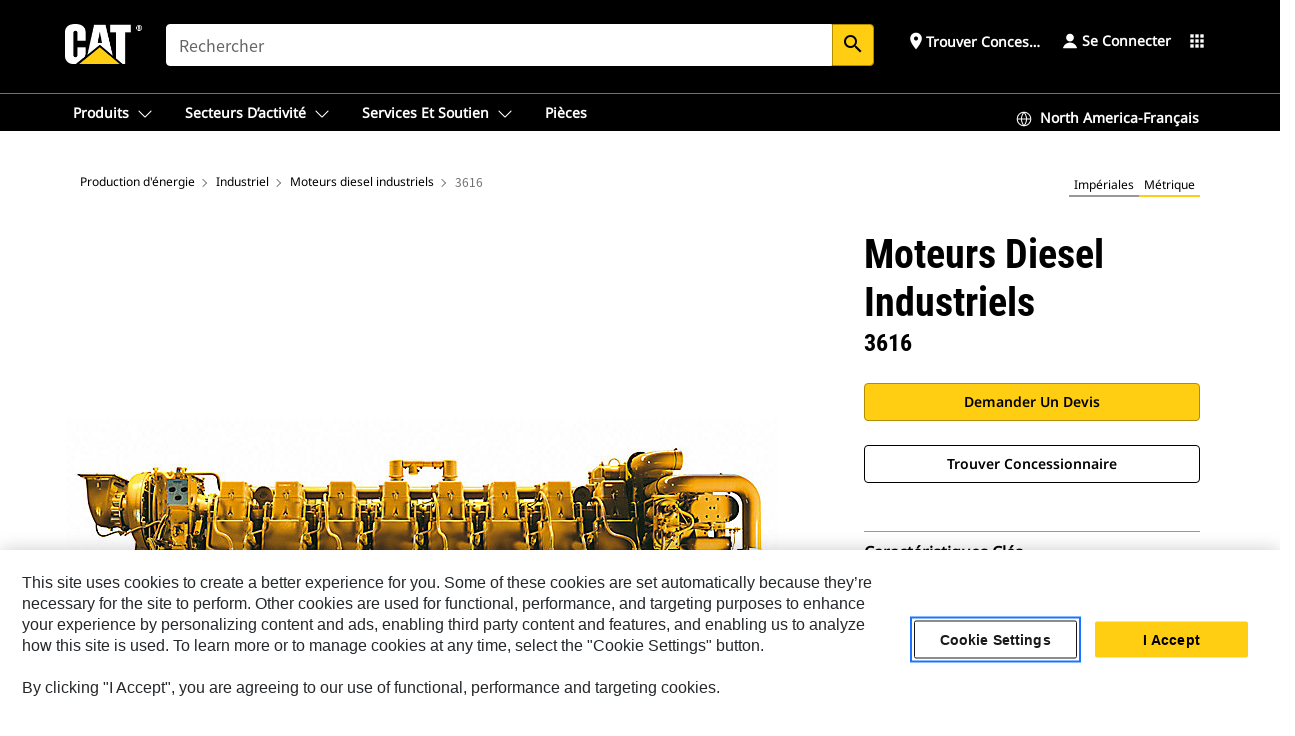

--- FILE ---
content_type: text/html; charset=UTF-8
request_url: https://www.cat.com/fr_US/products/new/power-systems/industrial/industrial-diesel-engines/18398426.html
body_size: 53248
content:



<!DOCTYPE HTML>
<html lang="fr" xml:lang="fr">
    <head>
    <meta charset="UTF-8"/>
    <meta name="template" content="deg---product-landing-editable"/>
    

    
    
<link rel="stylesheet" href="/etc.clientlibs/deg/clientlibs/clientlib-dependencies.min.5d18fc177c2b9da2d8bc26f6a27fdd3a.css" type="text/css">
<script src="/etc.clientlibs/deg/clientlibs/clientlib-dependencies.min.a8d10506f792891a66041fb5ea0095aa.js"></script>





    
<link rel="stylesheet" href="/etc.clientlibs/deg/clientlibs/clientlib-base.min.078c2e96dcf30046ac47ad3f8680501f.css" type="text/css">








    
    
    

    

    
    
    

    

<!-- START Custom code-->


<!-- OneTrust Cookies Consent Notice start -->
<script id="otDomainScript" src="https://cdn.cookielaw.org/scripttemplates/otSDKStub.js" type="text/javascript" charset="UTF-8" data-domain-script="6b32398a-3e80-4329-b54b-c689861a9fe9"></script>
<script type="text/javascript">function OptanonWrapper() { }</script>
<!-- OneTrust Cookies Consent Notice end -->

<!-- OneTrust Cookies Check Start -->
<script>
	var otDomainScript = document.getElementById("otDomainScript").getAttribute("data-domain-script");

	if (otDomainScript.includes("-test")) {
		document.cookie = "OptanonConsent=;domain=.cat.com;path=/;expires=Thu, 01 Jan 1970 00:00:00 GMT";
		document.cookie = "OptanonAlertBoxClosed=;domain=.cat.com;path=/;expires=Thu, 01 Jan 1970 00:00:00 GMT";
		document.cookie = "OptanonConsent=;domain=.caterpillar.com;path=/;expires=Thu, 01 Jan 1970 00:00:00 GMT";
		document.cookie = "OptanonAlertBoxClosed=;domain=.caterpillar.com;path=/;expires=Thu, 01 Jan 1970 00:00:00 GMT";
		document.cookie = "OptanonConsent=;domain=.fgwilson.com;path=/;expires=Thu, 01 Jan 1970 00:00:00 GMT";
		document.cookie = "OptanonAlertBoxClosed=;domain=.fgwilson.com;path=/;expires=Thu, 01 Jan 1970 00:00:00 GMT";
		document.cookie = "OptanonConsent=;domain=.mak-catmarine.com;path=/;expires=Thu, 01 Jan 1970 00:00:00 GMT";
		document.cookie = "OptanonAlertBoxClosed=;domain=.mak-catmarine.com;path=/;expires=Thu, 01 Jan 1970 00:00:00 GMT";
		document.cookie = "OptanonConsent=;domain=.perkins.com;path=/;expires=Thu, 01 Jan 1970 00:00:00 GMT";
		document.cookie = "OptanonAlertBoxClosed=;domain=.perkins.com;path=/;expires=Thu, 01 Jan 1970 00:00:00 GMT";
		document.cookie = "OptanonConsent=;domain=.progressrail.com;path=/;expires=Thu, 01 Jan 1970 00:00:00 GMT";
		document.cookie = "OptanonAlertBoxClosed=;domain=.progressrail.com;path=/;expires=Thu, 01 Jan 1970 00:00:00 GMT";
		document.cookie = "OptanonConsent=;domain=.solarturbines.com;path=/;expires=Thu, 01 Jan 1970 00:00:00 GMT";
		document.cookie = "OptanonAlertBoxClosed=;domain=.solarturbines.com;path=/;expires=Thu, 01 Jan 1970 00:00:00 GMT";
		document.cookie = "OptanonConsent=;domain=.spmoilandgas.com;path=/;expires=Thu, 01 Jan 1970 00:00:00 GMT";
		document.cookie = "OptanonAlertBoxClosed=;domain=.spmoilandgas.com;path=/;expires=Thu, 01 Jan 1970 00:00:00 GMT";
		document.cookie = "OptanonConsent=;domain=.tangentenergy.com;path=/;expires=Thu, 01 Jan 1970 00:00:00 GMT";
		document.cookie = "OptanonAlertBoxClosed=;domain=.tangentenergy.com;path=/;expires=Thu, 01 Jan 1970 00:00:00 GMT";
		document.cookie = "OptanonConsent=;domain=.pecktech.com;path=/;expires=Thu, 01 Jan 1970 00:00:00 GMT";
		document.cookie = "OptanonAlertBoxClosed=;domain=.pecktech.com;path=/;expires=Thu, 01 Jan 1970 00:00:00 GMT";
		document.cookie = "OptanonConsent=;domain=.anchorcoupling.com;path=/;expires=Thu, 01 Jan 1970 00:00:00 GMT";
		document.cookie = "OptanonAlertBoxClosed=;domain=.anchorcoupling.com;path=/;expires=Thu, 01 Jan 1970 00:00:00 GMT";
		document.cookie = "OptanonConsent=;domain=.anchorfluidsystems.com;path=/;expires=Thu, 01 Jan 1970 00:00:00 GMT";
		document.cookie = "OptanonAlertBoxClosed=;domain=.anchorfluidsystems.com;path=/;expires=Thu, 01 Jan 1970 00:00:00 GMT";
		document.cookie = "OptanonConsent=;domain=.catrentalstore.com;path=/;expires=Thu, 01 Jan 1970 00:00:00 GMT";
		document.cookie = "OptanonAlertBoxClosed=;domain=.catrentalstore.com;path=/;expires=Thu, 01 Jan 1970 00:00:00 GMT";
		document.cookie = "OptanonConsent=;domain=.catdealer.com;path=/;expires=Thu, 01 Jan 1970 00:00:00 GMT";
		document.cookie = "OptanonAlertBoxClosed=;domain=.catdealer.com;path=/;expires=Thu, 01 Jan 1970 00:00:00 GMT";
	}
</script>
<!-- OneTrust Cookies Check End -->


<!-- ue2laempublishaserverp01 -->



		
<meta name="site_category" content="Produits"/>
<meta http-equiv="X-UA-Compatible" content="IE=edge,chrome=1"/>

<script>
	var currentPage = "/content/catdotcom/fr_US/products/new/power-systems/industrial/industrial-diesel-engines/18398426",isPerkins = 'false', isCatdotcom = 'false';
    window._cat_drl_loc_sev_url = "";
    window._cat_drl_loc_search_dist = "";
    window._cat_drl_loc_max_results = "";
	window._addPath_vanity = "";
	window.defaultUnitType = "metric";
		window._cat_drl_loc_app_id = "";
    window._cat_drl_loc_app_url = "";
    window._bing_key= "As3LWGxakhWXqIL6M3BBWFqEZn9J2XDgt9H9oCm1qcTxWnRV2wp_cityZM0UuOOf";	
    window._helios_dls_url = "api.cat.com";
    if(currentPage.indexOf("/content/wwwperkins") === 0){
    	isPerkins='true';
    }
	if (currentPage.indexOf("/content/catdotcom") === 0) {
    	isCatdotcom = 'true';
	} 
    var currentLocaleString = "fr_US";
	Granite.I18n.setLocale(currentLocaleString);
</script>

<script>
    // Added method to fetch the cookie value (needed for Datalayer push on page load)
    function getCookieVal(name){
        var arr = null,
            reg = new RegExp('(^| )' + name + '=([^;]+)');
        if(arr = document.cookie.match(reg)){
            return unescape(arr[2]);
        } else {
            return null;
        }
    }

    var catRecId = '',
        loginId = '',
        userGAInfo = '';

	var dataLayer = window.dataLayer || [],
	  siteID = 'catDotCom' == "" ? null : 'catDotCom',
	  templateID = 'deg---product-landing-editable' == "" ? null : 'deg---product-landing-editable',
	  templateBase = 'deg' == "" ? null : 'deg',
	  adiBu = 'Industrial Power' == "" ? null : 'Industrial Power',
	  adiApp = '' == "" ? null : '',
	  adiInd = '' == "" ? null : '',
	  adiAud = '' == "" ? null : '',
	  adiAudgoal = '' == "" ? null : '',
	  adiPripgkpi = '' == "" ? null : '',
	  adiSecpgkpi = '' == "" ? null : '',
	  dealerCode = '' == "" ? null : '',
	  dealerName = '' == "" ? null : '',
	  lastPublishedDate = '2026-01-14T01:39:32.171-06:00' == "" ? null : '2026-01-14T01:39:32.171-06:00',
	  b2cDataLayerFlag = true,
	  campaignFlag = false;

	var favDealer = JSON.parse(localStorage.getItem("favorite_dealer"));
	var dealerId = null,
		dealerCode = null,
		dealerName = null,
		dealerLocationName = null;
	if(favDealer) {
		dealerId = favDealer.dealerId;
		dealerCode = favDealer.ecommerceDealerCode;
		dealerName = favDealer.dealerName;
		dealerLocationName = favDealer.dealerLocationName;
	}

	// Get the RecId, loginId and GAInfo from the cookie

		loginId = null != getCookieVal('CWSID') ? getCookieVal('CWSID') : '';
		catRecId = null != getCookieVal('RECID') ? getCookieVal('RECID') : '';

        dataLayer.push({
            'catRecId': catRecId,
            'loginId': loginId
        });

		includeGAInfoDatalayerValues();

	function includeGAInfoDatalayerValues(){
			if((typeof isPingAccessEnabledFlag !== 'undefined' && isPingAccessEnabledFlag) ||
			   (typeof isGAInfoEnabledFlag !== 'undefined' && isGAInfoEnabledFlag)) {

				userGAInfo = null != getCookieVal('GAInfo') ? JSON.parse(getCookieVal('GAInfo')) : '';

					dataLayer.push({
                        'affClass': userGAInfo.affClass,
                        'affCode': userGAInfo.affCode,
                        'affiliationOrgCode': userGAInfo.affiliationOrgCode,
                        'hem': userGAInfo.hem,
                    })
			}
	}
        var serial_code_url = new URL(window.location.href);
        var serial_code = serial_code_url.searchParams.get("serial_number");

        var isPdp = true;
		var isPcp = false;
		var isPfp = false;
		var isPsfp = false;

		if(isPfp || isPsfp){
        		adiBu = '';
			    adiBu = (!adiBu || adiBu === "null") ? null : adiBu;
                 } 

		var adiContTypeValue = null;

		if(isPdp || isPcp || isPfp || isPsfp){
			adiContTypeValue = "awareness | engagement | consideration | lead gen";
		} else {
			adiContTypeValue = '' == "" ? null : '';
		}

	dataLayer.push({
		'zipCode': sessionStorage.getItem('bcpZip'),
		'siteID': siteID,
        'dealerId' : dealerId,
        'dealerCode' : dealerCode,
        'dealerName' : dealerName,
        'dealerLocationName' : dealerLocationName,
		'templateID': templateID,
		'templateBase': templateBase,
		'adiBu'	: adiBu,
		'adiApp' : adiApp,
		'adiContType' : adiContTypeValue,
		'adiInd' : adiInd,
		'adiAud' : adiAud,
        'adiAudgoal' : adiAudgoal,
        'adiPripgkpi' : adiPripgkpi,
        'adiSecpgkpi' : adiSecpgkpi,
        'storeID' : dealerCode,
		'storeCode' : dealerCode,
		'storeName' : dealerName,
		'lastPubDate' : lastPublishedDate,
		'campaignFlag' : campaignFlag,
                'serialNumber' : serial_code
      	});
	if(b2cDataLayerFlag){
	    if(getCookieVal('li_aemgainfo')){
	        var aemgainfo = JSON.parse(getCookieVal('li_aemgainfo'));
	        var dataLayer = window.dataLayer || [];
	        dataLayer.push({
	            'event':'b2cloaded',
	            'companyID' : aemgainfo.companyID,
	            'hem' : aemgainfo.hem,
	            'loginID' : aemgainfo.loginID,
	            'catRecId' : aemgainfo.catRecId,
	            'affClass' : aemgainfo.affClass,
	            'affCode' : aemgainfo.affCode,
	            'b2cdealerCode' : aemgainfo.b2cdealerCode,
	            'topLvlOrgCode' : aemgainfo.topLvlOrgCode,
	            'b2cObjectID' : aemgainfo.b2cObjectID,
	            'b2cUserType' : aemgainfo.b2cUserType
	        })
	    }
	    else{
	    	document.cookie = 'li_aemgainfo = {"companyID":"","hem":"","loginID":"","catRecId":"","affClass":"","affCode":"","b2cdealerCode":"","topLvlOrgCode":"","b2cObjectID":"","b2cUserType":""}'+ '; path=/; Secure; SameSite=Lax';
	        var dataLayer = window.dataLayer || [];
	        dataLayer.push({
	            'event':'b2cloaded',
	            'companyID' : "",
	            'hem' : "",
	            'loginID' : "",
	            'catRecId' : "",
	            'affClass' : "",
	            'affCode' : "",
	            'b2cdealerCode' : "",
	            'topLvlOrgCode' : "",
	            'b2cObjectID' : "",
	            'b2cUserType' : ""
	        })
	    }
		
	}

</script>

<!-- Google Tag Manager -->
<script>(function(w,d,s,l,i){w[l]=w[l]||[];w[l].push({'gtm.start':
new Date().getTime(),event:'gtm.js'});var f=d.getElementsByTagName(s)[0],
j=d.createElement(s),dl=l!='dataLayer'?'&l='+l:'';j.async=true;j.src=
'//www.googletagmanager.com/gtm.js?id='+i+dl;f.parentNode.insertBefore(j,f);
})(window,document,'script','dataLayer','GTM-5JB4X4');</script>
<!-- End Google Tag Manager -->

<meta name="viewport" content="width=device-width, initial-scale=1.0"/>
<meta name="keywords" content="التعدين, محرك متغير السرعة, التشييد, صناعية عامة, Cat, المحركات الصناعية, ديزل, new, معايير الانبعاثات غير المعتمدة, > 560 كيلووات (> 751 hp), الغابات, مناولة المواد, الزراعة, 3616, متواصل, 3616"/>
<meta name="twitter:card" content="summary_large_image"/>




<!-- Open Group tagging : Social network (OpenGraph) metatag values -->



<meta property="og:site_name" content="https://www.cat.com/fr_US/products/new/power-systems/industrial/industrial-diesel-engines/18398426.html"/>



<!-- Page Tag list -->

	
		<meta name="product_line" content="Produits^Production d'énergie^Industriel^Moteurs diesel industriels^3616"/>
    
		<meta name="industries_applications" content="Secteurs et applications^Secteur d'activité secondaire^Exploitation minière|Secteurs et applications^Type de produit^Moteur à vitesse variable|Secteurs et applications^Secteur d'activité secondaire^Construction|Secteurs et applications^Secteur d'activité secondaire^Industriel général|Secteurs et applications^Marque^Cat|Secteurs et applications^Secteur d'activité^Industriel|Secteurs et applications^Type de combustible^Diesel|Secteurs et applications^Émissions^Normes sur les émissions applicables aux moteurs non certifiés|Secteurs et applications^Alimentation^&gt;560kW (&gt;751hp)|Secteurs et applications^Secteur d'activité secondaire^Exploitation forestière|Secteurs et applications^Secteur d'activité secondaire^Manutention|Secteurs et applications^Secteur d'activité secondaire^Agriculture|Secteurs et applications^Modèle^3616|Secteurs et applications^Usage^ALIMENTATION CONTINUE"/>
    
		<meta name="acquisition_type" content="acquisition_type^new"/>
    

<!-- Blog Tag list -->

	
		<meta name="b_tags_product_line" content="Produits^Production d'énergie^Industriel^Moteurs diesel industriels^3616"/>
    
		<meta name="b_tags_industries_applications" content="Secteurs et applications^Secteur d'activité secondaire^Exploitation minière|Secteurs et applications^Type de produit^Moteur à vitesse variable|Secteurs et applications^Secteur d'activité secondaire^Construction|Secteurs et applications^Secteur d'activité secondaire^Industriel général|Secteurs et applications^Marque^Cat|Secteurs et applications^Secteur d'activité^Industriel|Secteurs et applications^Type de combustible^Diesel|Secteurs et applications^Émissions^Normes sur les émissions applicables aux moteurs non certifiés|Secteurs et applications^Alimentation^&gt;560kW (&gt;751hp)|Secteurs et applications^Secteur d'activité secondaire^Exploitation forestière|Secteurs et applications^Secteur d'activité secondaire^Manutention|Secteurs et applications^Secteur d'activité secondaire^Agriculture|Secteurs et applications^Modèle^3616|Secteurs et applications^Usage^ALIMENTATION CONTINUE"/>
    
		<meta name="b_tags_acquisition_type" content="acquisition_type^new"/>
    

<!-- Blog Tag list End -->

<!-- Published Date to metatag for blogCards -->



	<link rel="shortcut icon" type="image/vnd.microsoft.icon" href='/content/dam/favicons/Favicon.png'/>



	<link rel="apple-touch-icon-precomposed" sizes="57x57" href='/content/dam/favicons/catdotcomFavicon.png/_jcr_content/renditions/cq5dam.thumbnail.57.57.png'/>
	<link rel="apple-touch-icon-precomposed" sizes="72x72" href='/content/dam/favicons/catdotcomFavicon.png/_jcr_content/renditions/cq5dam.thumbnail.72.72.png'/>
	<link rel="apple-touch-icon-precomposed" sizes="114x114" href='/content/dam/favicons/catdotcomFavicon.png/_jcr_content/renditions/cq5dam.thumbnail.114.114.png'/>
	<link rel="apple-touch-icon-precomposed" sizes="144x144" href='/content/dam/favicons/catdotcomFavicon.png/_jcr_content/renditions/cq5dam.thumbnail.144.144.png'/>


<meta name="description" content="Pour vos besoins énergétiques massifs quel que soit l'environnement, les moteurs diesel industriels 3616 Cat&lt;sup&gt;?�&lt;/sup&gt; offrent la longévité et les performances inégalées dont vos clients ont besoin pour le bon fonctionnement de leurs applications et opérations industrielles.  Ils garantissent un rendement élevé, une fiabilité éprouvée et un excellent rendement énergétique.  Ces moteurs présentent de faibles coûts d'exploitation pour permettre à vos clients d'assurer leur rentabilité dans les années à venir.  Secteurs alimentés par des moteurs 3616 : construction, exploitation forestière, industrie en général, manutention et exploitation minière.  Ces moteurs 3616 de puissances nominales 4 160-4 920 bkW (5 579-6 598 bHP) à 800-1 000 tr/min ne sont pas certifiés et sont disponibles pour les régions du monde non réglementées."/>




    
    

    
    
    
    



<title>3616 Moteurs diesel industriels | Cat | Caterpillar</title>
<link rel="canonical" href='https://www.cat.com/fr_US/products/new/power-systems/industrial/industrial-diesel-engines/18398426.html'/>
<!-- Global Editable Whitelabel CSS-->
<link rel="stylesheet" href="/content/catdotcom/fr_US/_jcr_content.editable-whitelabel-v2.css"/>
</head>
    <body class="page basicpage auth" data-offset="84">
        
        
            

<!-- Google Tag Manager (noscript) -->
<noscript><iframe src="//www.googletagmanager.com/ns.html?id=GTM-5JB4X4" height="0" width="0" style="display:none;visibility:hidden"></iframe></noscript>
<!-- End Google Tag Manager (noscript) -->
            



            


<div class="root responsivegrid">


<div class="aem-Grid aem-Grid--12 aem-Grid--default--12 ">
    
    <div class="inheritedExperienceFragment experiencefragment aem-GridColumn aem-GridColumn--default--12">

    
    

    



<div class="xf-content-height">
    


<div class="aem-Grid aem-Grid--12 aem-Grid--default--12 ">
    
    <div class="cookie aem-GridColumn aem-GridColumn--default--12">








    
    
<link rel="stylesheet" href="/etc.clientlibs/deg/components/content/general/cookie/v3/cookie/clientlibs/site.min.52a649af8eb7e6a89c8e5056137c5aa5.css" type="text/css">



    
    
<script src="/etc.clientlibs/deg/components/content/general/cookie/v3/cookie/clientlibs/site.min.d6bb5a271a50721dc8913a051877eb51.js"></script>





<div class="ot-cookie-banner" style="display:none;">
    
        <input type="hidden" id="locale-page-publish" value="fr_US"/>
    

    
</div></div>
<div class="header aem-GridColumn aem-GridColumn--default--12">

<!-- HTML  -->


<div class="skip-to-content">
  <a class="skip-to-content-link" href="#mainContent">Skip to main content</a>
</div>

<div class="skip-search-crawl d-print-none">
  <header class="mega--nav tfn header auth-track">
    
    
    
    
    
    
    
    
    
    <input type="hidden" id="exp-fragment-resource" data-azure-path="/content/catdotcom/fr_US/products/new/power-systems/industrial/industrial-diesel-engines/18398426"/>
    <div style="display: none;" id="isDealer"></div>
    <div style="display: none;" id="dealerPage" data-dealerPage="/content/catdotcom/fr_US/support/dealer-locator.html"></div>

    <div class="container container--mega-nav">
      <div class="row">
        <input hidden id="showSearch" value="true"/>
        <input hidden id="showAdvanceSearch" value="false"/>
        <div class="col header-container">
          
          



<a href="#" onclick="" class="menu-toggle" data-open-label="menu" data-close-label="close" aria-label="Menu" style="display: none;"><span></span></a>
<a href="/fr_US.html" class="logo">
	<picture>
              <source media="(min-width: 1023px)" srcset="https://s7d2.scene7.com/is/image/Caterpillar/CM20160629-33279-63115?fmt= png-alpha"/>
              <img src="https://s7d2.scene7.com/is/image/Caterpillar/CM20160629-33279-63115?fmt=%20png-alpha" alt="CAT logo"/>
              <img class="logo--print" src="https://s7d2.scene7.com/is/image/Caterpillar/CM20160629-33279-63115?fmt=%20png-alpha" alt="CAT logo"/>
	</picture>
</a>


    


          
            
            
            
              <div class="search-wrap open header-middle">
                


	
	
    
<link rel="stylesheet" href="/etc.clientlibs/deg/components/structure/search/v2/search/clientlibs/site.min.040091e378d13312ca799339b87aea61.css" type="text/css">
<link rel="stylesheet" href="/etc.clientlibs/deg/components/structure/search/v1/search/clientlibs/site.min.7ea43d628062d274409239af092e2700.css" type="text/css">



	
	<form action="/fr_US/search/search-results.html" class="search-inner search siteSearchForm" id="global_search" name="global_search" method="GET">
		<!-- <i class="material-icons" id="siteSearchForm_search_icon">search</i> -->
		<label for="searchInput" class="sr-only">Search</label>
		
		
			<input type="search" class="input-large search-input" id="searchInput" name="search" placeholder="Rechercher" autocomplete="off" onkeyup="newCatdotcomSearchAutoSuggestHeader(this, 'global_search');"/>
		
		

		<input type="hidden" name="pagePath" id="pagePath" value="/content/catdotcom/fr_US/products/new/power-systems/industrial/industrial-diesel-engines/18398426"/>
		<input type="hidden" id="newSearchEnabled" value="true"/>

		
		<button type="submit" class="button button-primary button-sm global-search-btn" aria-label="Rechercher"><i class="material-icons" id="siteSearchForm_search_icon">search</i></button>
		<!-- <a href="#" onclick="" class="search-close">&#215;</a> -->
		<div id="global_searchsearchInputSuggBox" class="suggestionBox col-7 col-lg-10 col-md-8 col-sm-6 col-xs-6" style="display:none">
			
				<div class="suggestionBoxSearchHeader" style="display:none">
					<div class="suggestionBoxHeading">MOTS-CLÉS SUGGÉRÉS</div>
					<div id="SuggKeywordsHeader">
					</div>
				</div>
				<div class="suggestionBoxSearchHeader" style="display:none">
					<div class="suggestionBoxHeading">PRODUITS SUGGÉRÉS</div>
					<div id="SuggProductsHeader">
					</div>
				</div>
				<div class="suggestionBoxSearchHeader" style="display:none">
					<div class="suggestionBoxHeading">Contenu proposé</div>
					<div id="SuggCategoriesHeader">
					</div>
				</div>
			
			<!-- end existing aem autosuggest -->
		</div>
	</form>


    

              </div>
            
          
          <ul class="utility--links">
            
              <!-- <sly data-sly-test="true"> -->
                <!-- <a href="#" target="_blank" onclick=""
                  role="button" class="search-toggle search auth-track "
                  aria-label="Rechercher" id="utility_links_search">
                  <i class="material-icons" id="utility_links_search_icon" aria-hidden="true">search</i><span
                    class="utility_search">Search</span> -->

                <!-- </a> -->

                <!-- <div class="search-wrap open"> -->
                  <!-- <sly data-sly-resource="search" /> -->
                <!-- </div> -->
              <!-- </sly> -->
            </li>
            
            
              <a class="logged-in-mobile-icon my-account-loggedin-mobile myaccount-welcome" href="#" role="button" data-account-drawer="mega-accountlinks" aria-label="account" style="display: none;" data-toggle="modal" data-target="#my-account__modal--logged-in-mob">
                <i class="material-icons person" aria-hidden="true">person</i><i class="material-icons clear" style="display: none;" aria-hidden="true">clear</i>
              </a>
              <a class="logged-in-mobile-icon my-account-default my-account-default-mobile" href="#" role="button" data-account-drawer="mega-accountlinks-default" data-toggle="modal" data-target="#my-account__modal--default-mob">
                <i class="material-icons person" aria-hidden="true">person</i><i class="material-icons clear" style="display: none;" aria-hidden="true">clear</i>
              </a>
            

            
            
              
                <li class="utility--links__find-dealer findDealer auth-track">
                  <!-- link before dealer chosen -->
                   <a href="#" role="button" class="show-label" data-toggle="modal" data-target="#launch-this-modal-window12" id="utility_links_findDealer_place" style="">
                      <i class="material-icons" id="utility_links_findDealer_place_icon" aria-hidden="true">place</i><span>
                        Trouver concessionnaire
                        
                      </span>
                    </a> 
                   <!-- link after dealer chosen -->
                  <div class="drop--menu">
                    <a href="#" role="button" class="dropdown-button show-label dealer-info__show-abel" id="utility_links_dropdown_btn_place" style=""></a>
                    <ul class="menu--content" role="dialog" aria-modal="true" aria-labelledby="directionDialogTitle">
                      <li><a href="#" role="button" class="close">&#215;</a></li>
                      <li class="dealer--info">
                        <p id="directionDialogTitle" class="title" aria-level="3" role="heading" data-dealer-code=""></p>
                        <button type="button" aria-hidden="false" class="close" data-dismiss="modal" aria-label="Close">
                          <span aria-hidden="true">&times;</span>
                        </button> <!-- <p class="time">Open Till 5PM</p> -->
                        <hr aria-hidden="true"/>
                        <p class="dealer-address"></p> <a role="button" href="" class="cat-follow fav-dealer-direction" onclick="getFavDealerDirection(event,this);">Itinéraire</a> <a role="button" class="cat-follow fav-dealer-info-follow" href="#" data-toggle="modal" data-target="#launch-this-modal-window12">Détails du concessionnaire</a>
                        <hr/> <a class="button button-tertiary find-dealer-follow" role="button" href="#" data-toggle="modal" data-target="#launch-this-modal-window12">Trouver un autre concessionnaire</a>
                      </li>
                    </ul>
                  </div>
                </li>
              
            

            


            
            

    
    

    <!-- My Account - Default -->
    

    <!-- Default - Desktop view -->
    
        <li class="utility--links__dropdown my-account-default my-account-default-desktop utility--links__account" data-b2c-version="true">
            <div class="drop--menu">
                <a href="#" class="newAccount" role="button" data-toggle="modal" data-target="#my-account__modal-default" aria-label="Se connecter">
                    <div class="account-header-section">
                        <svg class="my-account-icon" xmlns="http://www.w3.org/2000/svg" width="16" height="16" viewBox="0 0 16 16" fill="none">
                            <path d="M8.00008 0.736694C5.85629 0.736694 4.11841 2.47458 4.11841 4.61836C4.11841 6.76215 5.85629 8.50003 8.00008 8.50003C10.1439 8.50003 11.8817 6.76215 11.8817 4.61836C11.8817 2.47458 10.1439 0.736694 8.00008 0.736694Z" fill="currentColor"/>
                            <path d="M7.99995 9.57263C6.46353 9.57263 4.9668 10.0605 3.72555 10.966C2.48429 11.8715 1.56264 13.1477 1.09347 14.6107C1.04469 14.7628 1.07151 14.9291 1.16564 15.0581C1.25976 15.1871 1.40987 15.2634 1.56958 15.2634H14.4303C14.59 15.2634 14.7401 15.1871 14.8343 15.0581C14.9284 14.9291 14.9552 14.7628 14.9064 14.6107C14.4373 13.1477 13.5156 11.8715 12.2744 10.966C11.0331 10.0605 9.53637 9.57263 7.99995 9.57263Z" fill="currentColor"/>
                        </svg>
                        <span class="account-name"><div>Se connecter</div></span>
                    </div>
                </a>
                <!-- Default Modal - Desktop view -->
                <div class="modal fade auth small full-inner my-account__modal" id="my-account__modal-default" tabindex="-1" role="dialog" aria-labelledby="my-account Modal" aria-hidden="true">
                    <div class="modal-dialog my-account__content">
                        <div class="modal-content">
                            <div class="modal-header my-account__header">
                                <span class="modal-title my-account__title" id="my-account">Compte</span>
                                <button type="button" class="close my-account__close-btn" data-dismiss="modal" aria-label="Close">
				 <span class="my-account__closeIcon"><svg xmlns="http://www.w3.org/2000/svg" width="32" height="32" viewBox="0 0 32 32" fill="none">
								<path d="M21.185 11.5317C21.3829 11.3338 21.3829 11.013 21.185 10.8151C20.9872 10.6173 20.6664 10.6173 20.4685 10.8151L16.0001 15.2836L11.5317 10.8151C11.3338 10.6173 11.013 10.6173 10.8151 10.8151C10.6173 11.013 10.6173 11.3338 10.8151 11.5317L15.2836 16.0001L10.8151 20.4685C10.6173 20.6664 10.6173 20.9872 10.8151 21.185C11.013 21.3829 11.3338 21.3829 11.5317 21.185L16.0001 16.7166L20.4685 21.185C20.6664 21.3829 20.9872 21.3829 21.185 21.185C21.3829 20.9872 21.3829 20.6664 21.185 20.4685L16.7166 16.0001L21.185 11.5317Z" fill="#3F3F3F"/>
							 </svg></span>
                                </button>
                            </div>
                            <div class="modal-body my-account__body">
                                <div class="my-account-buttons">
                                    <a href="/fr_US/account/login.html" class="button button-primary header-buttons" role="button" aria-label="Sign In to your account">
                                        Se connecter
                                    </a>
                                    <a href="/fr_US/account/register.html" class="button button-secondary header-buttons" role="button" aria-label="Create account">
                                        Créer un compte
                                    </a>
                                </div>
                                <div class="my-account-section">
                                    <p><b>Un seul compte. Pour tout Cat.</b></p>
<p>Si vous possédez déjà un compte sur une autre application Cat, vous pouvez utiliser ce même compte pour ouvrir une session ici.</p>

                                </div>
                                <hr class='links-separator'/>
                                <div class="my-account__external-links-section">
                                    <div class="my-account-external-links__item">
                                        <a class="my-account-external-links__link" href="https://vl.cat.com/visionlink?ui_locales=en-US" target="_blank" rel="noopener noreferrer">
                                            <span>My Fleet | VisionLink </span>
                                            <span>
                                    <svg width="16" height="16" viewBox="0 0 16 16" fill="none" xmlns="http://www.w3.org/2000/svg">
                                        <path d="M1.89488 1.89488C1.99625 1.79352 2.13373 1.73657 2.27709 1.73657H6.95939C7.23554 1.73657 7.45939 1.51271 7.45939 1.23657C7.45939 0.96043 7.23554 0.736572 6.95939 0.736572H2.27709C1.86852 0.736572 1.47668 0.898876 1.18778 1.18778C0.898876 1.47668 0.736572 1.86852 0.736572 2.27709V13.7227C0.736572 14.1313 0.898876 14.5231 1.18778 14.812C1.47668 15.1009 1.86851 15.2632 2.27709 15.2632H13.7227C14.1313 15.2632 14.5231 15.1009 14.812 14.812C15.1009 14.5231 15.2632 14.1313 15.2632 13.7227V9.04042C15.2632 8.76428 15.0394 8.54042 14.7632 8.54042C14.4871 8.54042 14.2632 8.76428 14.2632 9.04042V13.7227C14.2632 13.8661 14.2063 14.0036 14.1049 14.1049C14.0036 14.2063 13.8661 14.2632 13.7227 14.2632H2.27709C2.13373 14.2632 1.99625 14.2063 1.89488 14.1049C1.79352 14.0036 1.73657 13.8661 1.73657 13.7227V2.27709C1.73657 2.13373 1.79352 1.99625 1.89488 1.89488Z" fill="#666565"></path>
                                        <path d="M15.158 0.929187C15.1336 0.897874 15.1055 0.869544 15.0744 0.844842C14.989 0.777061 14.8811 0.736572 14.7636 0.736572H11.1218C10.8457 0.736572 10.6218 0.96043 10.6218 1.23657C10.6218 1.51271 10.8457 1.73657 11.1218 1.73657H13.5565L7.64669 7.64635C7.45143 7.84162 7.45143 8.1582 7.64669 8.35346C7.84195 8.54872 8.15854 8.54872 8.3538 8.35346L14.2636 2.44364V4.87837C14.2636 5.15451 14.4875 5.37837 14.7636 5.37837C15.0398 5.37837 15.2636 5.15451 15.2636 4.87837V1.23657C15.2636 1.15043 15.2418 1.06938 15.2035 0.998621C15.2007 0.993547 15.1979 0.98851 15.195 0.983513C15.1864 0.968959 15.1771 0.954746 15.1669 0.940935C15.164 0.936986 15.161 0.933069 15.158 0.929187Z" fill="#666565"></path>
                                    </svg>
                                    </span>
                                        </a>
                                    </div>
                                
                                    <div class="my-account-external-links__item">
                                        <a class="my-account-external-links__link" href="https://mycatfinancial.com/GC_Login" target="_blank" rel="noopener noreferrer">
                                            <span>MyCatFinancial</span>
                                            <span>
                                    <svg width="16" height="16" viewBox="0 0 16 16" fill="none" xmlns="http://www.w3.org/2000/svg">
                                        <path d="M1.89488 1.89488C1.99625 1.79352 2.13373 1.73657 2.27709 1.73657H6.95939C7.23554 1.73657 7.45939 1.51271 7.45939 1.23657C7.45939 0.96043 7.23554 0.736572 6.95939 0.736572H2.27709C1.86852 0.736572 1.47668 0.898876 1.18778 1.18778C0.898876 1.47668 0.736572 1.86852 0.736572 2.27709V13.7227C0.736572 14.1313 0.898876 14.5231 1.18778 14.812C1.47668 15.1009 1.86851 15.2632 2.27709 15.2632H13.7227C14.1313 15.2632 14.5231 15.1009 14.812 14.812C15.1009 14.5231 15.2632 14.1313 15.2632 13.7227V9.04042C15.2632 8.76428 15.0394 8.54042 14.7632 8.54042C14.4871 8.54042 14.2632 8.76428 14.2632 9.04042V13.7227C14.2632 13.8661 14.2063 14.0036 14.1049 14.1049C14.0036 14.2063 13.8661 14.2632 13.7227 14.2632H2.27709C2.13373 14.2632 1.99625 14.2063 1.89488 14.1049C1.79352 14.0036 1.73657 13.8661 1.73657 13.7227V2.27709C1.73657 2.13373 1.79352 1.99625 1.89488 1.89488Z" fill="#666565"></path>
                                        <path d="M15.158 0.929187C15.1336 0.897874 15.1055 0.869544 15.0744 0.844842C14.989 0.777061 14.8811 0.736572 14.7636 0.736572H11.1218C10.8457 0.736572 10.6218 0.96043 10.6218 1.23657C10.6218 1.51271 10.8457 1.73657 11.1218 1.73657H13.5565L7.64669 7.64635C7.45143 7.84162 7.45143 8.1582 7.64669 8.35346C7.84195 8.54872 8.15854 8.54872 8.3538 8.35346L14.2636 2.44364V4.87837C14.2636 5.15451 14.4875 5.37837 14.7636 5.37837C15.0398 5.37837 15.2636 5.15451 15.2636 4.87837V1.23657C15.2636 1.15043 15.2418 1.06938 15.2035 0.998621C15.2007 0.993547 15.1979 0.98851 15.195 0.983513C15.1864 0.968959 15.1771 0.954746 15.1669 0.940935C15.164 0.936986 15.161 0.933069 15.158 0.929187Z" fill="#666565"></path>
                                    </svg>
                                    </span>
                                        </a>
                                    </div>
                                </div>
                            </div>
                            <div class="modal-footer my-account__footer">
                                <div class="modal-footer__full-width-container">
                                    <button class="button button-tertiary" type="button" data-dismiss="modal" aria-label="Close">Close
                                    </button>
                                </div>
                            </div>
                        </div>
                    </div>
                </div>
            </div>
        </li>
    

    <!-- My Account - LoggedIn -->
    

    <!-- LoggedIn - Desktop view -->
    
        <li class="utility--links__dropdown my-account-loggedin utility--links__account" style="display: none;">
            <div class="drop--menu">
                <a href="#" class="newAccount" role="button" data-toggle="modal" data-target="#my-account__modal--logged-in">
                    <div class="account-header-section">
                        <svg class="my-account-icon" xmlns="http://www.w3.org/2000/svg" width="16" height="16" viewBox="0 0 16 16" fill="none">
                            <path d="M8.00008 0.736694C5.85629 0.736694 4.11841 2.47458 4.11841 4.61836C4.11841 6.76215 5.85629 8.50003 8.00008 8.50003C10.1439 8.50003 11.8817 6.76215 11.8817 4.61836C11.8817 2.47458 10.1439 0.736694 8.00008 0.736694Z" fill="currentColor"/>
                            <path d="M7.99995 9.57263C6.46353 9.57263 4.9668 10.0605 3.72555 10.966C2.48429 11.8715 1.56264 13.1477 1.09347 14.6107C1.04469 14.7628 1.07151 14.9291 1.16564 15.0581C1.25976 15.1871 1.40987 15.2634 1.56958 15.2634H14.4303C14.59 15.2634 14.7401 15.1871 14.8343 15.0581C14.9284 14.9291 14.9552 14.7628 14.9064 14.6107C14.4373 13.1477 13.5156 11.8715 12.2744 10.966C11.0331 10.0605 9.53637 9.57263 7.99995 9.57263Z" fill="currentColor"/>
                        </svg>
                        <span class="account-name myaccount-welcome"></span>
                    </div>
                </a>
                <!-- LoggedIn Modal - Desktop view -->
                <div class="modal fade auth small full-inner my-account__modal" id="my-account__modal--logged-in" tabindex="-1" role="dialog" aria-labelledby="my-account Modal" aria-hidden="true">
                    <div class="modal-dialog my-account__content">
                        <div class="modal-content">
                            <div class="modal-header my-account__header">
                                <span class="modal-title my-account__title" id="my-account"></span>
                                <button type="button" class="close my-account__close-btn" data-dismiss="modal" aria-label="Close">
                                    <svg xmlns="http://www.w3.org/2000/svg" width="32" height="32" viewBox="0 0 32 32" fill="none">
                                        <path d="M21.185 11.5317C21.3829 11.3338 21.3829 11.013 21.185 10.8151C20.9872 10.6173 20.6664 10.6173 20.4685 10.8151L16.0001 15.2836L11.5317 10.8151C11.3338 10.6173 11.013 10.6173 10.8151 10.8151C10.6173 11.013 10.6173 11.3338 10.8151 11.5317L15.2836 16.0001L10.8151 20.4685C10.6173 20.6664 10.6173 20.9872 10.8151 21.185C11.013 21.3829 11.3338 21.3829 11.5317 21.185L16.0001 16.7166L20.4685 21.185C20.6664 21.3829 20.9872 21.3829 21.185 21.185C21.3829 20.9872 21.3829 20.6664 21.185 20.4685L16.7166 16.0001L21.185 11.5317Z" fill="#3F3F3F"/>
                                    </svg>
                                </button>
                            </div>
                            <div class="modal-body my-account__body">
                                <div class="account-dashboard-section">
                                    <div class="account-dashboard-header-section tertiary-nav-links-container">
                                        <ul class="account-section-links tertiary-nav-links-list">
                                            <li>
                                                <a href="/fr_US/account/myaccount.html" class="account-dashboard-section-links-li tertiary-nav-link">
                                                    Aperçu
                                                </a>
                                            </li>
                                        </ul>
<ul class="account-section-links tertiary-nav-links-list">
                                            <li>
                                                <a href="/fr_US/account/myaccount/account-information.html" class="account-dashboard-section-links-li tertiary-nav-link">
                                                    Informations sur le compte
                                                </a>
                                            </li>
                                        </ul>
<ul class="account-section-links tertiary-nav-links-list">
                                            <li>
                                                <a href="/fr_US/account/myaccount/site-settings.html" class="account-dashboard-section-links-li tertiary-nav-link">
                                                    Paramètres du chantier
                                                </a>
                                            </li>
                                        </ul>
<ul class="account-section-links tertiary-nav-links-list">
                                            <li>
                                                <a href="/fr_US/account/myaccount/security.html" class="account-dashboard-section-links-li tertiary-nav-link">
                                                    Paramètres de sécurité
                                                </a>
                                            </li>
                                        </ul>

                                        <div class="my-account__signout">
                                            <a href="/fr_US.html" class="account-signout">Déconnexion</a>
                                        </div>
                                    </div>
                                </div>
                                <hr class='links-separator'/>
                                <div class="my-account__owner-links-section">
                                    <div class="my-account-owner-links__item">
                                        <a class="my-account-owner-links__link" href="https://parts.cat.com/en/catcorp/OrderStatusInquiry" target="_blank">
                                            <span>Vérifier le statut de la commande</span>
                                            <span>
                                    <svg width="16" height="16" viewBox="0 0 16 16" fill="none" xmlns="http://www.w3.org/2000/svg">
                                        <path d="M1.89488 1.89488C1.99625 1.79352 2.13373 1.73657 2.27709 1.73657H6.95939C7.23554 1.73657 7.45939 1.51271 7.45939 1.23657C7.45939 0.96043 7.23554 0.736572 6.95939 0.736572H2.27709C1.86852 0.736572 1.47668 0.898876 1.18778 1.18778C0.898876 1.47668 0.736572 1.86852 0.736572 2.27709V13.7227C0.736572 14.1313 0.898876 14.5231 1.18778 14.812C1.47668 15.1009 1.86851 15.2632 2.27709 15.2632H13.7227C14.1313 15.2632 14.5231 15.1009 14.812 14.812C15.1009 14.5231 15.2632 14.1313 15.2632 13.7227V9.04042C15.2632 8.76428 15.0394 8.54042 14.7632 8.54042C14.4871 8.54042 14.2632 8.76428 14.2632 9.04042V13.7227C14.2632 13.8661 14.2063 14.0036 14.1049 14.1049C14.0036 14.2063 13.8661 14.2632 13.7227 14.2632H2.27709C2.13373 14.2632 1.99625 14.2063 1.89488 14.1049C1.79352 14.0036 1.73657 13.8661 1.73657 13.7227V2.27709C1.73657 2.13373 1.79352 1.99625 1.89488 1.89488Z" fill="#666565"></path>
                                        <path d="M15.158 0.929187C15.1336 0.897874 15.1055 0.869544 15.0744 0.844842C14.989 0.777061 14.8811 0.736572 14.7636 0.736572H11.1218C10.8457 0.736572 10.6218 0.96043 10.6218 1.23657C10.6218 1.51271 10.8457 1.73657 11.1218 1.73657H13.5565L7.64669 7.64635C7.45143 7.84162 7.45143 8.1582 7.64669 8.35346C7.84195 8.54872 8.15854 8.54872 8.3538 8.35346L14.2636 2.44364V4.87837C14.2636 5.15451 14.4875 5.37837 14.7636 5.37837C15.0398 5.37837 15.2636 5.15451 15.2636 4.87837V1.23657C15.2636 1.15043 15.2418 1.06938 15.2035 0.998621C15.2007 0.993547 15.1979 0.98851 15.195 0.983513C15.1864 0.968959 15.1771 0.954746 15.1669 0.940935C15.164 0.936986 15.161 0.933069 15.158 0.929187Z" fill="#666565"></path>
                                    </svg>
                                    </span>
                                        </a>
                                    </div>
                                
                                    <div class="my-account-owner-links__item">
                                        <a class="my-account-owner-links__link" href="https://mycatfinancial.com/GC_Login?" target="_blank">
                                            <span>Effectuer un paiement</span>
                                            <span>
                                    <svg width="16" height="16" viewBox="0 0 16 16" fill="none" xmlns="http://www.w3.org/2000/svg">
                                        <path d="M1.89488 1.89488C1.99625 1.79352 2.13373 1.73657 2.27709 1.73657H6.95939C7.23554 1.73657 7.45939 1.51271 7.45939 1.23657C7.45939 0.96043 7.23554 0.736572 6.95939 0.736572H2.27709C1.86852 0.736572 1.47668 0.898876 1.18778 1.18778C0.898876 1.47668 0.736572 1.86852 0.736572 2.27709V13.7227C0.736572 14.1313 0.898876 14.5231 1.18778 14.812C1.47668 15.1009 1.86851 15.2632 2.27709 15.2632H13.7227C14.1313 15.2632 14.5231 15.1009 14.812 14.812C15.1009 14.5231 15.2632 14.1313 15.2632 13.7227V9.04042C15.2632 8.76428 15.0394 8.54042 14.7632 8.54042C14.4871 8.54042 14.2632 8.76428 14.2632 9.04042V13.7227C14.2632 13.8661 14.2063 14.0036 14.1049 14.1049C14.0036 14.2063 13.8661 14.2632 13.7227 14.2632H2.27709C2.13373 14.2632 1.99625 14.2063 1.89488 14.1049C1.79352 14.0036 1.73657 13.8661 1.73657 13.7227V2.27709C1.73657 2.13373 1.79352 1.99625 1.89488 1.89488Z" fill="#666565"></path>
                                        <path d="M15.158 0.929187C15.1336 0.897874 15.1055 0.869544 15.0744 0.844842C14.989 0.777061 14.8811 0.736572 14.7636 0.736572H11.1218C10.8457 0.736572 10.6218 0.96043 10.6218 1.23657C10.6218 1.51271 10.8457 1.73657 11.1218 1.73657H13.5565L7.64669 7.64635C7.45143 7.84162 7.45143 8.1582 7.64669 8.35346C7.84195 8.54872 8.15854 8.54872 8.3538 8.35346L14.2636 2.44364V4.87837C14.2636 5.15451 14.4875 5.37837 14.7636 5.37837C15.0398 5.37837 15.2636 5.15451 15.2636 4.87837V1.23657C15.2636 1.15043 15.2418 1.06938 15.2035 0.998621C15.2007 0.993547 15.1979 0.98851 15.195 0.983513C15.1864 0.968959 15.1771 0.954746 15.1669 0.940935C15.164 0.936986 15.161 0.933069 15.158 0.929187Z" fill="#666565"></path>
                                    </svg>
                                    </span>
                                        </a>
                                    </div>
                                
                                    <div class="my-account-owner-links__item">
                                        <a class="my-account-owner-links__link" href="https://vl.cat.com/home" target="_blank">
                                            <span>Gérer la flotte</span>
                                            <span>
                                    <svg width="16" height="16" viewBox="0 0 16 16" fill="none" xmlns="http://www.w3.org/2000/svg">
                                        <path d="M1.89488 1.89488C1.99625 1.79352 2.13373 1.73657 2.27709 1.73657H6.95939C7.23554 1.73657 7.45939 1.51271 7.45939 1.23657C7.45939 0.96043 7.23554 0.736572 6.95939 0.736572H2.27709C1.86852 0.736572 1.47668 0.898876 1.18778 1.18778C0.898876 1.47668 0.736572 1.86852 0.736572 2.27709V13.7227C0.736572 14.1313 0.898876 14.5231 1.18778 14.812C1.47668 15.1009 1.86851 15.2632 2.27709 15.2632H13.7227C14.1313 15.2632 14.5231 15.1009 14.812 14.812C15.1009 14.5231 15.2632 14.1313 15.2632 13.7227V9.04042C15.2632 8.76428 15.0394 8.54042 14.7632 8.54042C14.4871 8.54042 14.2632 8.76428 14.2632 9.04042V13.7227C14.2632 13.8661 14.2063 14.0036 14.1049 14.1049C14.0036 14.2063 13.8661 14.2632 13.7227 14.2632H2.27709C2.13373 14.2632 1.99625 14.2063 1.89488 14.1049C1.79352 14.0036 1.73657 13.8661 1.73657 13.7227V2.27709C1.73657 2.13373 1.79352 1.99625 1.89488 1.89488Z" fill="#666565"></path>
                                        <path d="M15.158 0.929187C15.1336 0.897874 15.1055 0.869544 15.0744 0.844842C14.989 0.777061 14.8811 0.736572 14.7636 0.736572H11.1218C10.8457 0.736572 10.6218 0.96043 10.6218 1.23657C10.6218 1.51271 10.8457 1.73657 11.1218 1.73657H13.5565L7.64669 7.64635C7.45143 7.84162 7.45143 8.1582 7.64669 8.35346C7.84195 8.54872 8.15854 8.54872 8.3538 8.35346L14.2636 2.44364V4.87837C14.2636 5.15451 14.4875 5.37837 14.7636 5.37837C15.0398 5.37837 15.2636 5.15451 15.2636 4.87837V1.23657C15.2636 1.15043 15.2418 1.06938 15.2035 0.998621C15.2007 0.993547 15.1979 0.98851 15.195 0.983513C15.1864 0.968959 15.1771 0.954746 15.1669 0.940935C15.164 0.936986 15.161 0.933069 15.158 0.929187Z" fill="#666565"></path>
                                    </svg>
                                    </span>
                                        </a>
                                    </div>
                                
                                    <div class="my-account-owner-links__item">
                                        <a class="my-account-owner-links__link" href="https://parts.cat.com/AjaxLogonForm?myAcctMain=1&route=MyEquipment" target="_blank">
                                            <span>Planifier un service</span>
                                            <span>
                                    <svg width="16" height="16" viewBox="0 0 16 16" fill="none" xmlns="http://www.w3.org/2000/svg">
                                        <path d="M1.89488 1.89488C1.99625 1.79352 2.13373 1.73657 2.27709 1.73657H6.95939C7.23554 1.73657 7.45939 1.51271 7.45939 1.23657C7.45939 0.96043 7.23554 0.736572 6.95939 0.736572H2.27709C1.86852 0.736572 1.47668 0.898876 1.18778 1.18778C0.898876 1.47668 0.736572 1.86852 0.736572 2.27709V13.7227C0.736572 14.1313 0.898876 14.5231 1.18778 14.812C1.47668 15.1009 1.86851 15.2632 2.27709 15.2632H13.7227C14.1313 15.2632 14.5231 15.1009 14.812 14.812C15.1009 14.5231 15.2632 14.1313 15.2632 13.7227V9.04042C15.2632 8.76428 15.0394 8.54042 14.7632 8.54042C14.4871 8.54042 14.2632 8.76428 14.2632 9.04042V13.7227C14.2632 13.8661 14.2063 14.0036 14.1049 14.1049C14.0036 14.2063 13.8661 14.2632 13.7227 14.2632H2.27709C2.13373 14.2632 1.99625 14.2063 1.89488 14.1049C1.79352 14.0036 1.73657 13.8661 1.73657 13.7227V2.27709C1.73657 2.13373 1.79352 1.99625 1.89488 1.89488Z" fill="#666565"></path>
                                        <path d="M15.158 0.929187C15.1336 0.897874 15.1055 0.869544 15.0744 0.844842C14.989 0.777061 14.8811 0.736572 14.7636 0.736572H11.1218C10.8457 0.736572 10.6218 0.96043 10.6218 1.23657C10.6218 1.51271 10.8457 1.73657 11.1218 1.73657H13.5565L7.64669 7.64635C7.45143 7.84162 7.45143 8.1582 7.64669 8.35346C7.84195 8.54872 8.15854 8.54872 8.3538 8.35346L14.2636 2.44364V4.87837C14.2636 5.15451 14.4875 5.37837 14.7636 5.37837C15.0398 5.37837 15.2636 5.15451 15.2636 4.87837V1.23657C15.2636 1.15043 15.2418 1.06938 15.2035 0.998621C15.2007 0.993547 15.1979 0.98851 15.195 0.983513C15.1864 0.968959 15.1771 0.954746 15.1669 0.940935C15.164 0.936986 15.161 0.933069 15.158 0.929187Z" fill="#666565"></path>
                                    </svg>
                                    </span>
                                        </a>
                                    </div>
                                
                                    <div class="my-account-owner-links__item">
                                        <a class="my-account-owner-links__link" href="https://mycatfinancial.com/GC_Login?" target="_blank">
                                            <span>Voir les récompenses Cat Vantage</span>
                                            <span>
                                    <svg width="16" height="16" viewBox="0 0 16 16" fill="none" xmlns="http://www.w3.org/2000/svg">
                                        <path d="M1.89488 1.89488C1.99625 1.79352 2.13373 1.73657 2.27709 1.73657H6.95939C7.23554 1.73657 7.45939 1.51271 7.45939 1.23657C7.45939 0.96043 7.23554 0.736572 6.95939 0.736572H2.27709C1.86852 0.736572 1.47668 0.898876 1.18778 1.18778C0.898876 1.47668 0.736572 1.86852 0.736572 2.27709V13.7227C0.736572 14.1313 0.898876 14.5231 1.18778 14.812C1.47668 15.1009 1.86851 15.2632 2.27709 15.2632H13.7227C14.1313 15.2632 14.5231 15.1009 14.812 14.812C15.1009 14.5231 15.2632 14.1313 15.2632 13.7227V9.04042C15.2632 8.76428 15.0394 8.54042 14.7632 8.54042C14.4871 8.54042 14.2632 8.76428 14.2632 9.04042V13.7227C14.2632 13.8661 14.2063 14.0036 14.1049 14.1049C14.0036 14.2063 13.8661 14.2632 13.7227 14.2632H2.27709C2.13373 14.2632 1.99625 14.2063 1.89488 14.1049C1.79352 14.0036 1.73657 13.8661 1.73657 13.7227V2.27709C1.73657 2.13373 1.79352 1.99625 1.89488 1.89488Z" fill="#666565"></path>
                                        <path d="M15.158 0.929187C15.1336 0.897874 15.1055 0.869544 15.0744 0.844842C14.989 0.777061 14.8811 0.736572 14.7636 0.736572H11.1218C10.8457 0.736572 10.6218 0.96043 10.6218 1.23657C10.6218 1.51271 10.8457 1.73657 11.1218 1.73657H13.5565L7.64669 7.64635C7.45143 7.84162 7.45143 8.1582 7.64669 8.35346C7.84195 8.54872 8.15854 8.54872 8.3538 8.35346L14.2636 2.44364V4.87837C14.2636 5.15451 14.4875 5.37837 14.7636 5.37837C15.0398 5.37837 15.2636 5.15451 15.2636 4.87837V1.23657C15.2636 1.15043 15.2418 1.06938 15.2035 0.998621C15.2007 0.993547 15.1979 0.98851 15.195 0.983513C15.1864 0.968959 15.1771 0.954746 15.1669 0.940935C15.164 0.936986 15.161 0.933069 15.158 0.929187Z" fill="#666565"></path>
                                    </svg>
                                    </span>
                                        </a>
                                    </div>
                                </div>
                            </div>
                            <div class="modal-footer my-account__footer">
                                <div class="modal-footer__full-width-container">
                                    <button class="button button-tertiary" type="button" data-dismiss="modal" aria-label="Close">Close
                                    </button>
                                </div>
                            </div>
                        </div>
                    </div>
                </div>
            </div>
        </li>
    

            
            
            
            



	<div class="tfn floating-system-notification">
		
		<!-- same example as above but showing a single component system message success -->
		<div class="container" id="floating-success-notification">
			<div class="system-notification-holder">
				<div class="notification-message success">
					<div class="icon-holder">
						<i class="material-icons" id="floating-success-material-icon" aria-hidden="true"></i>
					</div>
					<div class="content-holder">
						<a tabindex="0" onclick="" class="close" aria-label="close notification"><i class="material-icons">close</i></a>
						<p class="title" id="floating-success-message-title"></p>
						<p class="info" id="floating-success-message"></p>
						<div class="action-holder">
							<a href="" class="action action-close">OK</a>
						</div>
					</div>
				</div>
			</div>
		</div>
		
		
			<div class="tfn unit-metric-notification hide" id="b2cErrorNotif">
				<div class="container">
					<div class="unit-metric-notification-holder">
						<div class="notification-message error visible">
							<div class="icon-holder">
								<i class="material-icons" aria-hidden="true">warning</i>
							</div>
							<div class="content-holder">
								<a tabindex="0" onclick="" class="close" aria-label="close notification"><i class="material-icons">close</i></a>
								<p class="info"></p>
							</div>
						</div>
					</div>
				</div>
			</div>
		
	</div>


    




    
<script src="/etc.clientlibs/deg/components/structure/systemNotifications/v2/systemNotifications/clientlibs/site.min.22dcd70176acc76915ecea61df23ab0b.js"></script>



            
            
            

              

            
    
	
	
	
		<li class="utility--links__sites waffle waffle-desktop">
			<div class="drop-menu">
				<a href="#" role="button" class="dropdown-button" id="utility_links_sites_apps" aria-label="Cat Applications Menu" data-toggle="modal" data-target="#mega-waffle__modal">
					<i class="material-icons" id="utility_links_sites_apps_icon" aria-hidden="true">apps</i>
				</a>
			</div>
		</li>
	
	
	<div class="modal fade auth small waffle__modal" id="mega-waffle__modal" role="dialog" aria-modal="true" aria-labelledby="waffleModalTitle" style="display: none;" tabindex="-1">
		<div class="modal-dialog waffle__content" role="document">
			<div class="modal-content">
				<!-- Header -->
				<div class="modal-header waffle__header">
					<h2 class="modal-title" id="waffleModalTitle" tabindex="-1">Cat Applications</h2>
					<button type="button" class="close waffle__closebtn" data-dismiss="modal" aria-label="close">
                        <span class="waffle__closeIcon" aria-hidden="true">
                            <svg xmlns="http://www.w3.org/2000/svg" width="16" height="16" viewBox="0 0 16 16" fill="none">
                                <path d="M13.1848 3.53141C13.3826 3.33355 13.3826 3.01276 13.1848 2.8149C12.9869 2.61704 12.6661 2.61704 12.4683 2.8149L7.99984 7.28333L3.53141 2.8149C3.33355 2.61704 3.01276 2.61704 2.8149 2.8149C2.61704 3.01276 2.61704 3.33355 2.8149 3.53141L7.28333 7.99984L2.8149 12.4683C2.61704 12.6661 2.61704 12.9869 2.8149 13.1848C3.01276 13.3826 3.33355 13.3826 3.53141 13.1848L7.99984 8.71635L12.4683 13.1848C12.6661 13.3826 12.9869 13.3826 13.1848 13.1848C13.3826 12.9869 13.3826 12.6661 13.1848 12.4683L8.71635 7.99984L13.1848 3.53141Z" fill="#3F3F3F"/>
                            </svg>
                        </span>
					</button>
				</div>
				<!-- Body -->
				<ul class="modal-body menu--content waffle__body" aria-hidden="true">
					<li class="waffle-item__block" role="none">
						<a href="https://www.cat.com/fr_US.html" target="_blank">
							<div class="waffle-item__image">
								<img class="waffle-item__icon" src="https://s7d2.scene7.com/is/content/Caterpillar/CM20250912-bcc21-5690" alt="Découvrir nos produits icon"/>
							</div>
							<div class="waffle-item__content">
								
									<h2 class="waffle-item__heading">Découvrir nos produits</h2>
								
								
									<p class="waffle-item__description">Explorez tous les produits sur Cat.com</p>
								
								
									<p class="waffle-item__link" aria-hidden="true">https://www.cat.com/fr_US.html</p>
								
							</div>
						</a>
					</li>
				
					<li class="waffle-item__block" role="none">
						<a href="https://shop.cat.com/ShopLandingPageView?storeId=11751&langId=-2" target="_blank">
							<div class="waffle-item__image">
								<img class="waffle-item__icon" src="https://s7d2.scene7.com/is/content/Caterpillar/CM20250912-aae1e-35ff1" alt="Acheter en ligne icon"/>
							</div>
							<div class="waffle-item__content">
								
									<h2 class="waffle-item__heading">Acheter en ligne</h2>
								
								
									<p class="waffle-item__description">Achetez des produits et plus encore dans notre famille de boutiques en ligne</p>
								
								
									<p class="waffle-item__link" aria-hidden="true">https://shop.cat.com/ShopLandingPageView?storeId=11751&amp;langId=-2</p>
								
							</div>
						</a>
					</li>
				
					<li class="waffle-item__block" role="none">
						<a href="https://catused.cat.com/fr/" target="_blank">
							<div class="waffle-item__image">
								<img class="waffle-item__icon" src="https://s7d2.scene7.com/is/content/Caterpillar/CM20250912-11eaf-be440" alt="Rechercher du matériel d&#39;occasion icon"/>
							</div>
							<div class="waffle-item__content">
								
									<h2 class="waffle-item__heading">Rechercher du matériel d&#39;occasion</h2>
								
								
									<p class="waffle-item__description">Achetez des produits d&#39;occasion certifiés</p>
								
								
									<p class="waffle-item__link" aria-hidden="true">https://catused.cat.com/fr/</p>
								
							</div>
						</a>
					</li>
				
					<li class="waffle-item__block" role="none">
						<a href="https://rent.cat.com" target="_blank">
							<div class="waffle-item__image">
								<img class="waffle-item__icon" src="https://s7d2.scene7.com/is/content/Caterpillar/CM20250912-146a3-46063" alt="Louer des produits icon"/>
							</div>
							<div class="waffle-item__content">
								
									<h2 class="waffle-item__heading">Louer des produits</h2>
								
								
									<p class="waffle-item__description">Trouvez des locations chez votre concessionnaire le plus proche</p>
								
								
									<p class="waffle-item__link" aria-hidden="true">https://rent.cat.com</p>
								
							</div>
						</a>
					</li>
				
					<li class="waffle-item__block" role="none">
						<a href="https://vl.cat.com/visionlink?ui_locales=fr-FR" target="_blank">
							<div class="waffle-item__image">
								<img class="waffle-item__icon" src="https://s7d2.scene7.com/is/content/Caterpillar/CM20250912-fb978-598c9" alt="Gérer mon parc machines icon"/>
							</div>
							<div class="waffle-item__content">
								
									<h2 class="waffle-item__heading">Gérer mon parc machines</h2>
								
								
									<p class="waffle-item__description">Gérez votre flotte sur VisonLink</p>
								
								
									<p class="waffle-item__link" aria-hidden="true">https://vl.cat.com/visionlink?ui_locales=fr-FR</p>
								
							</div>
						</a>
					</li>
				
					<li class="waffle-item__block" role="none">
						<a href="https://www.cat.com/fr_FR/support/financing-protection.html" target="_blank">
							<div class="waffle-item__image">
								<img class="waffle-item__icon" src="https://s7d2.scene7.com/is/content/Caterpillar/CM20250912-134cb-c7f55" alt="Consulter les solutions de financement icon"/>
							</div>
							<div class="waffle-item__content">
								
									<h2 class="waffle-item__heading">Consulter les solutions de financement</h2>
								
								
									<p class="waffle-item__description">Découvrez les options de financement sur Cat Financials</p>
								
								
									<p class="waffle-item__link" aria-hidden="true">https://www.cat.com/fr_FR/support/financing-protection.html</p>
								
							</div>
						</a>
					</li>
				</ul>
				<!-- Footer -->
				<div class="modal-footer waffle__footer">
					<div class="modal-footer__full-width-container">
						<button class="button button-tertiary" type="button" data-dismiss="modal" aria-label="Close">
							Close
						</button>
					</div>
				</div>
			</div>
		</div>
	</div>


  
          </ul>

        </div>
      </div>
    </div>
    
    <div class="container-fluid border"> </div>

    <div class="container container--mega-nav">
      
        <div class="row">
          <div class="col">
            <ul class="header-links">
            <li>
              <!-- <a href="#" target="_blank" onclick="" role="button" class="search-toggle search auth-track " aria-label="Rechercher" id="utility_links_search">
                   <i class="material-icons" id="utility_links_search_icon" aria-hidden="true">search</i><span class="utility_search">Search</span>
                 </a> -->
              <div class="search-wrap-mobile open">
                


	
	
    



	
	<form action="/fr_US/search/search-results.html" class="search-inner search siteSearchForm" id="global_search" name="global_search" method="GET">
		<!-- <i class="material-icons" id="siteSearchForm_search_icon">search</i> -->
		<label for="searchInput" class="sr-only">Search</label>
		
		
			<input type="search" class="input-large search-input" id="searchInput" name="search" placeholder="Rechercher" autocomplete="off" onkeyup="newCatdotcomSearchAutoSuggestHeader(this, 'global_search');"/>
		
		

		<input type="hidden" name="pagePath" id="pagePath" value="/content/catdotcom/fr_US/products/new/power-systems/industrial/industrial-diesel-engines/18398426"/>
		<input type="hidden" id="newSearchEnabled" value="true"/>

		
		<button type="submit" class="button button-primary button-sm global-search-btn" aria-label="Rechercher"><i class="material-icons" id="siteSearchForm_search_icon">search</i></button>
		<!-- <a href="#" onclick="" class="search-close">&#215;</a> -->
		<div id="global_searchsearchInputSuggBox" class="suggestionBox col-7 col-lg-10 col-md-8 col-sm-6 col-xs-6" style="display:none">
			
				<div class="suggestionBoxSearchHeader" style="display:none">
					<div class="suggestionBoxHeading">MOTS-CLÉS SUGGÉRÉS</div>
					<div id="SuggKeywordsHeader">
					</div>
				</div>
				<div class="suggestionBoxSearchHeader" style="display:none">
					<div class="suggestionBoxHeading">PRODUITS SUGGÉRÉS</div>
					<div id="SuggProductsHeader">
					</div>
				</div>
				<div class="suggestionBoxSearchHeader" style="display:none">
					<div class="suggestionBoxHeading">Contenu proposé</div>
					<div id="SuggCategoriesHeader">
					</div>
				</div>
			
			<!-- end existing aem autosuggest -->
		</div>
	</form>


    

                <!-- <sly data-sly-resource="search.mobile.default" /> -->
              </div>

            </li>
            </ul>
      

          

    
    

    <!-- My Account - Default -->
    
        <!-- Default Modal - Mobile view -->
        <div class="modal fade auth small full-inner my-account__modal" id="my-account__modal--default-mob" tabindex="-1" role="dialog" aria-labelledby="my-account Modal" aria-hidden="true">
            <div class="modal-dialog my-account__content">
                <div class="modal-content">
                    <div class="modal-header my-account__header">
                        <span class="modal-title my-account__title" id="my-account">Compte</span>
                        <button type="button" class="close my-account__close-btn" data-dismiss="modal" aria-label="Close">
								<span class="my-account__closeIcon"><svg xmlns="http://www.w3.org/2000/svg" width="32" height="32" viewBox="0 0 32 32" fill="none">
								<path d="M21.185 11.5317C21.3829 11.3338 21.3829 11.013 21.185 10.8151C20.9872 10.6173 20.6664 10.6173 20.4685 10.8151L16.0001 15.2836L11.5317 10.8151C11.3338 10.6173 11.013 10.6173 10.8151 10.8151C10.6173 11.013 10.6173 11.3338 10.8151 11.5317L15.2836 16.0001L10.8151 20.4685C10.6173 20.6664 10.6173 20.9872 10.8151 21.185C11.013 21.3829 11.3338 21.3829 11.5317 21.185L16.0001 16.7166L20.4685 21.185C20.6664 21.3829 20.9872 21.3829 21.185 21.185C21.3829 20.9872 21.3829 20.6664 21.185 20.4685L16.7166 16.0001L21.185 11.5317Z" fill="#3F3F3F"/>
							 </svg></span>
                        </button>
                    </div>
                    <div class="modal-body my-account__body">
                        <div class="my-account-buttons">
                            <a href="/fr_US/account/login.html" class="button button-primary header-buttons" role="button" aria-label="Sign In to your account">
                                Se connecter
                            </a>
                            <a href="/fr_US/account/register.html" class="button button-secondary header-buttons" role="button" aria-label="Create account">
                                Créer un compte
                            </a>
                        </div>
                        <div class="my-account-section">
                            <p><b>Un seul compte. Pour tout Cat.</b></p>
<p>Si vous possédez déjà un compte sur une autre application Cat, vous pouvez utiliser ce même compte pour ouvrir une session ici.</p>

                        </div>
                        <hr class='links-separator'/>
                        <div class="my-account__external-links-section">
                            <div class="my-account-external-links__item">
                                <a class="my-account-external-links__link" href="https://vl.cat.com/visionlink?ui_locales=en-US" target="_blank" rel="noopener noreferrer">
                                    <span>My Fleet | VisionLink </span>
                                    <span>
                                    <svg width="16" height="16" viewBox="0 0 16 16" fill="none" xmlns="http://www.w3.org/2000/svg">
                                        <path d="M1.89488 1.89488C1.99625 1.79352 2.13373 1.73657 2.27709 1.73657H6.95939C7.23554 1.73657 7.45939 1.51271 7.45939 1.23657C7.45939 0.96043 7.23554 0.736572 6.95939 0.736572H2.27709C1.86852 0.736572 1.47668 0.898876 1.18778 1.18778C0.898876 1.47668 0.736572 1.86852 0.736572 2.27709V13.7227C0.736572 14.1313 0.898876 14.5231 1.18778 14.812C1.47668 15.1009 1.86851 15.2632 2.27709 15.2632H13.7227C14.1313 15.2632 14.5231 15.1009 14.812 14.812C15.1009 14.5231 15.2632 14.1313 15.2632 13.7227V9.04042C15.2632 8.76428 15.0394 8.54042 14.7632 8.54042C14.4871 8.54042 14.2632 8.76428 14.2632 9.04042V13.7227C14.2632 13.8661 14.2063 14.0036 14.1049 14.1049C14.0036 14.2063 13.8661 14.2632 13.7227 14.2632H2.27709C2.13373 14.2632 1.99625 14.2063 1.89488 14.1049C1.79352 14.0036 1.73657 13.8661 1.73657 13.7227V2.27709C1.73657 2.13373 1.79352 1.99625 1.89488 1.89488Z" fill="#666565"></path>
                                        <path d="M15.158 0.929187C15.1336 0.897874 15.1055 0.869544 15.0744 0.844842C14.989 0.777061 14.8811 0.736572 14.7636 0.736572H11.1218C10.8457 0.736572 10.6218 0.96043 10.6218 1.23657C10.6218 1.51271 10.8457 1.73657 11.1218 1.73657H13.5565L7.64669 7.64635C7.45143 7.84162 7.45143 8.1582 7.64669 8.35346C7.84195 8.54872 8.15854 8.54872 8.3538 8.35346L14.2636 2.44364V4.87837C14.2636 5.15451 14.4875 5.37837 14.7636 5.37837C15.0398 5.37837 15.2636 5.15451 15.2636 4.87837V1.23657C15.2636 1.15043 15.2418 1.06938 15.2035 0.998621C15.2007 0.993547 15.1979 0.98851 15.195 0.983513C15.1864 0.968959 15.1771 0.954746 15.1669 0.940935C15.164 0.936986 15.161 0.933069 15.158 0.929187Z" fill="#666565"></path>
                                    </svg>
                                    </span>
                                </a>
                            </div>
                        
                            <div class="my-account-external-links__item">
                                <a class="my-account-external-links__link" href="https://mycatfinancial.com/GC_Login" target="_blank" rel="noopener noreferrer">
                                    <span>MyCatFinancial</span>
                                    <span>
                                    <svg width="16" height="16" viewBox="0 0 16 16" fill="none" xmlns="http://www.w3.org/2000/svg">
                                        <path d="M1.89488 1.89488C1.99625 1.79352 2.13373 1.73657 2.27709 1.73657H6.95939C7.23554 1.73657 7.45939 1.51271 7.45939 1.23657C7.45939 0.96043 7.23554 0.736572 6.95939 0.736572H2.27709C1.86852 0.736572 1.47668 0.898876 1.18778 1.18778C0.898876 1.47668 0.736572 1.86852 0.736572 2.27709V13.7227C0.736572 14.1313 0.898876 14.5231 1.18778 14.812C1.47668 15.1009 1.86851 15.2632 2.27709 15.2632H13.7227C14.1313 15.2632 14.5231 15.1009 14.812 14.812C15.1009 14.5231 15.2632 14.1313 15.2632 13.7227V9.04042C15.2632 8.76428 15.0394 8.54042 14.7632 8.54042C14.4871 8.54042 14.2632 8.76428 14.2632 9.04042V13.7227C14.2632 13.8661 14.2063 14.0036 14.1049 14.1049C14.0036 14.2063 13.8661 14.2632 13.7227 14.2632H2.27709C2.13373 14.2632 1.99625 14.2063 1.89488 14.1049C1.79352 14.0036 1.73657 13.8661 1.73657 13.7227V2.27709C1.73657 2.13373 1.79352 1.99625 1.89488 1.89488Z" fill="#666565"></path>
                                        <path d="M15.158 0.929187C15.1336 0.897874 15.1055 0.869544 15.0744 0.844842C14.989 0.777061 14.8811 0.736572 14.7636 0.736572H11.1218C10.8457 0.736572 10.6218 0.96043 10.6218 1.23657C10.6218 1.51271 10.8457 1.73657 11.1218 1.73657H13.5565L7.64669 7.64635C7.45143 7.84162 7.45143 8.1582 7.64669 8.35346C7.84195 8.54872 8.15854 8.54872 8.3538 8.35346L14.2636 2.44364V4.87837C14.2636 5.15451 14.4875 5.37837 14.7636 5.37837C15.0398 5.37837 15.2636 5.15451 15.2636 4.87837V1.23657C15.2636 1.15043 15.2418 1.06938 15.2035 0.998621C15.2007 0.993547 15.1979 0.98851 15.195 0.983513C15.1864 0.968959 15.1771 0.954746 15.1669 0.940935C15.164 0.936986 15.161 0.933069 15.158 0.929187Z" fill="#666565"></path>
                                    </svg>
                                    </span>
                                </a>
                            </div>
                        </div>
                    </div>
                    <div class="modal-footer my-account__footer">
                        <div class="modal-footer__full-width-container">
                            <button class="button button-tertiary" type="button" data-dismiss="modal" aria-label="Close">Close
                            </button>
                        </div>
                    </div>
                </div>
            </div>
        </div>
    

    <!-- Default - Desktop view -->
    

    <!-- My Account - LoggedIn -->
    
        <!-- LoggedIn person icon (this will be displayed for mobile only with Css) -->
        <!-- LoggedIn Modal - Mobile view -->
        <div class="modal fade auth small full-inner my-account__modal" id="my-account__modal--logged-in-mob" tabindex="-1" role="dialog" aria-labelledby="my-account Modal" aria-hidden="true">
            <div class="modal-dialog my-account__content">
                <div class="modal-content">
                    <div class="modal-header my-account__header">
                        <span class="modal-title my-account__title" id="my-account"></span>
                        <button type="button" class="close my-account__close-btn" data-dismiss="modal" aria-label="Close">
                            <svg xmlns="http://www.w3.org/2000/svg" width="32" height="32" viewBox="0 0 32 32" fill="none">
                                <path d="M21.185 11.5317C21.3829 11.3338 21.3829 11.013 21.185 10.8151C20.9872 10.6173 20.6664 10.6173 20.4685 10.8151L16.0001 15.2836L11.5317 10.8151C11.3338 10.6173 11.013 10.6173 10.8151 10.8151C10.6173 11.013 10.6173 11.3338 10.8151 11.5317L15.2836 16.0001L10.8151 20.4685C10.6173 20.6664 10.6173 20.9872 10.8151 21.185C11.013 21.3829 11.3338 21.3829 11.5317 21.185L16.0001 16.7166L20.4685 21.185C20.6664 21.3829 20.9872 21.3829 21.185 21.185C21.3829 20.9872 21.3829 20.6664 21.185 20.4685L16.7166 16.0001L21.185 11.5317Z" fill="#3F3F3F"/>
                            </svg>
                        </button>
                    </div>
                    <div class="modal-body my-account__body">
                        <div class="account-dashboard-section">
                            <div class="account-dashboard-header-section tertiary-nav-links-container">
                                <ul class="account-section-links tertiary-nav-links-list">
                                    <li>
                                        <a href="/fr_US/account/myaccount.html" class="account-dashboard-section-links-li tertiary-nav-link">
                                            Aperçu
                                        </a>
                                    </li>
                                </ul>
<ul class="account-section-links tertiary-nav-links-list">
                                    <li>
                                        <a href="/fr_US/account/myaccount/account-information.html" class="account-dashboard-section-links-li tertiary-nav-link">
                                            Informations sur le compte
                                        </a>
                                    </li>
                                </ul>
<ul class="account-section-links tertiary-nav-links-list">
                                    <li>
                                        <a href="/fr_US/account/myaccount/site-settings.html" class="account-dashboard-section-links-li tertiary-nav-link">
                                            Paramètres du chantier
                                        </a>
                                    </li>
                                </ul>
<ul class="account-section-links tertiary-nav-links-list">
                                    <li>
                                        <a href="/fr_US/account/myaccount/security.html" class="account-dashboard-section-links-li tertiary-nav-link">
                                            Paramètres de sécurité
                                        </a>
                                    </li>
                                </ul>

                                <div class="my-account__signout">
                                    <a href="/fr_US.html" class="account-signout">Déconnexion</a>
                                </div>
                            </div>
                        </div>
                        <hr class='links-separator'/>
                        <div class="my-account__owner-links-section">
                            <div class="my-account-owner-links__item">
                                <a class="my-account-owner-links__link" href="https://parts.cat.com/en/catcorp/OrderStatusInquiry" target="_blank">
                                    <span>Vérifier le statut de la commande</span>
                                    <span>
                                    <svg width="16" height="16" viewBox="0 0 16 16" fill="none" xmlns="http://www.w3.org/2000/svg">
                                        <path d="M1.89488 1.89488C1.99625 1.79352 2.13373 1.73657 2.27709 1.73657H6.95939C7.23554 1.73657 7.45939 1.51271 7.45939 1.23657C7.45939 0.96043 7.23554 0.736572 6.95939 0.736572H2.27709C1.86852 0.736572 1.47668 0.898876 1.18778 1.18778C0.898876 1.47668 0.736572 1.86852 0.736572 2.27709V13.7227C0.736572 14.1313 0.898876 14.5231 1.18778 14.812C1.47668 15.1009 1.86851 15.2632 2.27709 15.2632H13.7227C14.1313 15.2632 14.5231 15.1009 14.812 14.812C15.1009 14.5231 15.2632 14.1313 15.2632 13.7227V9.04042C15.2632 8.76428 15.0394 8.54042 14.7632 8.54042C14.4871 8.54042 14.2632 8.76428 14.2632 9.04042V13.7227C14.2632 13.8661 14.2063 14.0036 14.1049 14.1049C14.0036 14.2063 13.8661 14.2632 13.7227 14.2632H2.27709C2.13373 14.2632 1.99625 14.2063 1.89488 14.1049C1.79352 14.0036 1.73657 13.8661 1.73657 13.7227V2.27709C1.73657 2.13373 1.79352 1.99625 1.89488 1.89488Z" fill="#666565"></path>
                                        <path d="M15.158 0.929187C15.1336 0.897874 15.1055 0.869544 15.0744 0.844842C14.989 0.777061 14.8811 0.736572 14.7636 0.736572H11.1218C10.8457 0.736572 10.6218 0.96043 10.6218 1.23657C10.6218 1.51271 10.8457 1.73657 11.1218 1.73657H13.5565L7.64669 7.64635C7.45143 7.84162 7.45143 8.1582 7.64669 8.35346C7.84195 8.54872 8.15854 8.54872 8.3538 8.35346L14.2636 2.44364V4.87837C14.2636 5.15451 14.4875 5.37837 14.7636 5.37837C15.0398 5.37837 15.2636 5.15451 15.2636 4.87837V1.23657C15.2636 1.15043 15.2418 1.06938 15.2035 0.998621C15.2007 0.993547 15.1979 0.98851 15.195 0.983513C15.1864 0.968959 15.1771 0.954746 15.1669 0.940935C15.164 0.936986 15.161 0.933069 15.158 0.929187Z" fill="#666565"></path>
                                    </svg>
                                    </span>
                                </a>
                            </div>
                        
                            <div class="my-account-owner-links__item">
                                <a class="my-account-owner-links__link" href="https://mycatfinancial.com/GC_Login?" target="_blank">
                                    <span>Effectuer un paiement</span>
                                    <span>
                                    <svg width="16" height="16" viewBox="0 0 16 16" fill="none" xmlns="http://www.w3.org/2000/svg">
                                        <path d="M1.89488 1.89488C1.99625 1.79352 2.13373 1.73657 2.27709 1.73657H6.95939C7.23554 1.73657 7.45939 1.51271 7.45939 1.23657C7.45939 0.96043 7.23554 0.736572 6.95939 0.736572H2.27709C1.86852 0.736572 1.47668 0.898876 1.18778 1.18778C0.898876 1.47668 0.736572 1.86852 0.736572 2.27709V13.7227C0.736572 14.1313 0.898876 14.5231 1.18778 14.812C1.47668 15.1009 1.86851 15.2632 2.27709 15.2632H13.7227C14.1313 15.2632 14.5231 15.1009 14.812 14.812C15.1009 14.5231 15.2632 14.1313 15.2632 13.7227V9.04042C15.2632 8.76428 15.0394 8.54042 14.7632 8.54042C14.4871 8.54042 14.2632 8.76428 14.2632 9.04042V13.7227C14.2632 13.8661 14.2063 14.0036 14.1049 14.1049C14.0036 14.2063 13.8661 14.2632 13.7227 14.2632H2.27709C2.13373 14.2632 1.99625 14.2063 1.89488 14.1049C1.79352 14.0036 1.73657 13.8661 1.73657 13.7227V2.27709C1.73657 2.13373 1.79352 1.99625 1.89488 1.89488Z" fill="#666565"></path>
                                        <path d="M15.158 0.929187C15.1336 0.897874 15.1055 0.869544 15.0744 0.844842C14.989 0.777061 14.8811 0.736572 14.7636 0.736572H11.1218C10.8457 0.736572 10.6218 0.96043 10.6218 1.23657C10.6218 1.51271 10.8457 1.73657 11.1218 1.73657H13.5565L7.64669 7.64635C7.45143 7.84162 7.45143 8.1582 7.64669 8.35346C7.84195 8.54872 8.15854 8.54872 8.3538 8.35346L14.2636 2.44364V4.87837C14.2636 5.15451 14.4875 5.37837 14.7636 5.37837C15.0398 5.37837 15.2636 5.15451 15.2636 4.87837V1.23657C15.2636 1.15043 15.2418 1.06938 15.2035 0.998621C15.2007 0.993547 15.1979 0.98851 15.195 0.983513C15.1864 0.968959 15.1771 0.954746 15.1669 0.940935C15.164 0.936986 15.161 0.933069 15.158 0.929187Z" fill="#666565"></path>
                                    </svg>
                                    </span>
                                </a>
                            </div>
                        
                            <div class="my-account-owner-links__item">
                                <a class="my-account-owner-links__link" href="https://vl.cat.com/home" target="_blank">
                                    <span>Gérer la flotte</span>
                                    <span>
                                    <svg width="16" height="16" viewBox="0 0 16 16" fill="none" xmlns="http://www.w3.org/2000/svg">
                                        <path d="M1.89488 1.89488C1.99625 1.79352 2.13373 1.73657 2.27709 1.73657H6.95939C7.23554 1.73657 7.45939 1.51271 7.45939 1.23657C7.45939 0.96043 7.23554 0.736572 6.95939 0.736572H2.27709C1.86852 0.736572 1.47668 0.898876 1.18778 1.18778C0.898876 1.47668 0.736572 1.86852 0.736572 2.27709V13.7227C0.736572 14.1313 0.898876 14.5231 1.18778 14.812C1.47668 15.1009 1.86851 15.2632 2.27709 15.2632H13.7227C14.1313 15.2632 14.5231 15.1009 14.812 14.812C15.1009 14.5231 15.2632 14.1313 15.2632 13.7227V9.04042C15.2632 8.76428 15.0394 8.54042 14.7632 8.54042C14.4871 8.54042 14.2632 8.76428 14.2632 9.04042V13.7227C14.2632 13.8661 14.2063 14.0036 14.1049 14.1049C14.0036 14.2063 13.8661 14.2632 13.7227 14.2632H2.27709C2.13373 14.2632 1.99625 14.2063 1.89488 14.1049C1.79352 14.0036 1.73657 13.8661 1.73657 13.7227V2.27709C1.73657 2.13373 1.79352 1.99625 1.89488 1.89488Z" fill="#666565"></path>
                                        <path d="M15.158 0.929187C15.1336 0.897874 15.1055 0.869544 15.0744 0.844842C14.989 0.777061 14.8811 0.736572 14.7636 0.736572H11.1218C10.8457 0.736572 10.6218 0.96043 10.6218 1.23657C10.6218 1.51271 10.8457 1.73657 11.1218 1.73657H13.5565L7.64669 7.64635C7.45143 7.84162 7.45143 8.1582 7.64669 8.35346C7.84195 8.54872 8.15854 8.54872 8.3538 8.35346L14.2636 2.44364V4.87837C14.2636 5.15451 14.4875 5.37837 14.7636 5.37837C15.0398 5.37837 15.2636 5.15451 15.2636 4.87837V1.23657C15.2636 1.15043 15.2418 1.06938 15.2035 0.998621C15.2007 0.993547 15.1979 0.98851 15.195 0.983513C15.1864 0.968959 15.1771 0.954746 15.1669 0.940935C15.164 0.936986 15.161 0.933069 15.158 0.929187Z" fill="#666565"></path>
                                    </svg>
                                    </span>
                                </a>
                            </div>
                        
                            <div class="my-account-owner-links__item">
                                <a class="my-account-owner-links__link" href="https://parts.cat.com/AjaxLogonForm?myAcctMain=1&route=MyEquipment" target="_blank">
                                    <span>Planifier un service</span>
                                    <span>
                                    <svg width="16" height="16" viewBox="0 0 16 16" fill="none" xmlns="http://www.w3.org/2000/svg">
                                        <path d="M1.89488 1.89488C1.99625 1.79352 2.13373 1.73657 2.27709 1.73657H6.95939C7.23554 1.73657 7.45939 1.51271 7.45939 1.23657C7.45939 0.96043 7.23554 0.736572 6.95939 0.736572H2.27709C1.86852 0.736572 1.47668 0.898876 1.18778 1.18778C0.898876 1.47668 0.736572 1.86852 0.736572 2.27709V13.7227C0.736572 14.1313 0.898876 14.5231 1.18778 14.812C1.47668 15.1009 1.86851 15.2632 2.27709 15.2632H13.7227C14.1313 15.2632 14.5231 15.1009 14.812 14.812C15.1009 14.5231 15.2632 14.1313 15.2632 13.7227V9.04042C15.2632 8.76428 15.0394 8.54042 14.7632 8.54042C14.4871 8.54042 14.2632 8.76428 14.2632 9.04042V13.7227C14.2632 13.8661 14.2063 14.0036 14.1049 14.1049C14.0036 14.2063 13.8661 14.2632 13.7227 14.2632H2.27709C2.13373 14.2632 1.99625 14.2063 1.89488 14.1049C1.79352 14.0036 1.73657 13.8661 1.73657 13.7227V2.27709C1.73657 2.13373 1.79352 1.99625 1.89488 1.89488Z" fill="#666565"></path>
                                        <path d="M15.158 0.929187C15.1336 0.897874 15.1055 0.869544 15.0744 0.844842C14.989 0.777061 14.8811 0.736572 14.7636 0.736572H11.1218C10.8457 0.736572 10.6218 0.96043 10.6218 1.23657C10.6218 1.51271 10.8457 1.73657 11.1218 1.73657H13.5565L7.64669 7.64635C7.45143 7.84162 7.45143 8.1582 7.64669 8.35346C7.84195 8.54872 8.15854 8.54872 8.3538 8.35346L14.2636 2.44364V4.87837C14.2636 5.15451 14.4875 5.37837 14.7636 5.37837C15.0398 5.37837 15.2636 5.15451 15.2636 4.87837V1.23657C15.2636 1.15043 15.2418 1.06938 15.2035 0.998621C15.2007 0.993547 15.1979 0.98851 15.195 0.983513C15.1864 0.968959 15.1771 0.954746 15.1669 0.940935C15.164 0.936986 15.161 0.933069 15.158 0.929187Z" fill="#666565"></path>
                                    </svg>
                                    </span>
                                </a>
                            </div>
                        
                            <div class="my-account-owner-links__item">
                                <a class="my-account-owner-links__link" href="https://mycatfinancial.com/GC_Login?" target="_blank">
                                    <span>Voir les récompenses Cat Vantage</span>
                                    <span>
                                    <svg width="16" height="16" viewBox="0 0 16 16" fill="none" xmlns="http://www.w3.org/2000/svg">
                                        <path d="M1.89488 1.89488C1.99625 1.79352 2.13373 1.73657 2.27709 1.73657H6.95939C7.23554 1.73657 7.45939 1.51271 7.45939 1.23657C7.45939 0.96043 7.23554 0.736572 6.95939 0.736572H2.27709C1.86852 0.736572 1.47668 0.898876 1.18778 1.18778C0.898876 1.47668 0.736572 1.86852 0.736572 2.27709V13.7227C0.736572 14.1313 0.898876 14.5231 1.18778 14.812C1.47668 15.1009 1.86851 15.2632 2.27709 15.2632H13.7227C14.1313 15.2632 14.5231 15.1009 14.812 14.812C15.1009 14.5231 15.2632 14.1313 15.2632 13.7227V9.04042C15.2632 8.76428 15.0394 8.54042 14.7632 8.54042C14.4871 8.54042 14.2632 8.76428 14.2632 9.04042V13.7227C14.2632 13.8661 14.2063 14.0036 14.1049 14.1049C14.0036 14.2063 13.8661 14.2632 13.7227 14.2632H2.27709C2.13373 14.2632 1.99625 14.2063 1.89488 14.1049C1.79352 14.0036 1.73657 13.8661 1.73657 13.7227V2.27709C1.73657 2.13373 1.79352 1.99625 1.89488 1.89488Z" fill="#666565"></path>
                                        <path d="M15.158 0.929187C15.1336 0.897874 15.1055 0.869544 15.0744 0.844842C14.989 0.777061 14.8811 0.736572 14.7636 0.736572H11.1218C10.8457 0.736572 10.6218 0.96043 10.6218 1.23657C10.6218 1.51271 10.8457 1.73657 11.1218 1.73657H13.5565L7.64669 7.64635C7.45143 7.84162 7.45143 8.1582 7.64669 8.35346C7.84195 8.54872 8.15854 8.54872 8.3538 8.35346L14.2636 2.44364V4.87837C14.2636 5.15451 14.4875 5.37837 14.7636 5.37837C15.0398 5.37837 15.2636 5.15451 15.2636 4.87837V1.23657C15.2636 1.15043 15.2418 1.06938 15.2035 0.998621C15.2007 0.993547 15.1979 0.98851 15.195 0.983513C15.1864 0.968959 15.1771 0.954746 15.1669 0.940935C15.164 0.936986 15.161 0.933069 15.158 0.929187Z" fill="#666565"></path>
                                    </svg>
                                    </span>
                                </a>
                            </div>
                        </div>
                    </div>
                    <div class="modal-footer my-account__footer">
                        <div class="modal-footer__full-width-container">
                            <button class="button button-tertiary" type="button" data-dismiss="modal" aria-label="Close">Close
                            </button>
                        </div>
                    </div>
                </div>
            </div>
        </div>
    

    <!-- LoggedIn - Desktop view -->
    



            <div class="mega-mobile  ">
            <nav class="top--nav left-subNavbar__desktop">
              <!-- setting class 'active' enables underline -->
              <ul class="header-links  sub-menu__list">
                <li>
                  
                  <a href="javascript:void(0)" role="button" class="toplink mobile-drawer" data-mega-drawer="mega-products">
                    <span class="toplink__menuItem">Produits</span>
                    <span class="chevron chevron-right__icon" aria-label="Agrandir">
                      <svg xmlns="http://www.w3.org/2000/svg" width="16" height="16" viewBox="0 0 16 16" fill="currentColor" class="svg-chevron">
                        <path fill-rule="evenodd" clip-rule="evenodd" d="M1.54977 4.69125C1.74503 4.49598 2.06161 4.49598 2.25687 4.69125L7.99999 10.4344L13.7431 4.69125C13.9384 4.49598 14.2549 4.49598 14.4502 4.69125C14.6455 4.88651 14.6455 5.20309 14.4502 5.39835L8.68639 11.1622C8.5988 11.2537 8.49378 11.3267 8.37749 11.3771C8.25832 11.4287 8.12985 11.4553 7.99999 11.4553C7.87013 11.4553 7.74165 11.4287 7.62249 11.3771C7.50619 11.3267 7.40117 11.2537 7.31358 11.1622L1.54977 5.39835C1.3545 5.20309 1.3545 4.88651 1.54977 4.69125Z" fill="currentColor"/>
                      </svg>
                    </span>
                  </a>
                  <!-- Header Sub Desktop view -->
                  <div class="mega-drawer mega-submenu__desktop" id="mega-products">
                    <div class="inner">
                      <div class="container">
                        <div class="row">
                          <div class="col-lg-12 col-md-12 mobile--links">
                            <!-- Desktop dropdown navigation tab -->
                            <div class="tabs tabs-vertical">
                              <!-- TAB BUTTONS -->
                              <div role="tablist" aria-labelledby="tablist-1" class="header-tab__container header-tab__col">
                                <button id="products-equipment-tab" type="button" role="tab" aria-selected aria-controls="mega-products-equipment" tabindex="0" class="nav__tab">
                                  <span class="focus">Équipements</span>
                                </button>
<button id="products-power-systems-tab" type="button" role="tab" aria-controls="mega-products-power-systems" tabindex="-1" class="nav__tab">
                                  <span class="focus">Production d&#39;énergie</span>
                                </button>
<button id="products-attachments-tab" type="button" role="tab" aria-controls="mega-products-attachments" tabindex="-1" class="nav__tab">
                                  <span class="focus">Accessoires</span>
                                </button>
<button id="products-parts-tab" type="button" role="tab" aria-controls="mega-products-parts" tabindex="-1" class="nav__tab">
                                  <span class="focus">Pièces</span>
                                </button>

                              </div>
                  
                              <!-- TAB CONTENT -->
                              <div class="header-tab__content">
                                <div id="mega-products-equipment" role="tabpanel" tabindex="0" aria-labelledby="products-equipment-tab" class="desktop-drawer ">
                                  <div class="mega__content">
                                    <div class="row">
                                      <!-- Tab menu items -->
                                      <div class=" 
                                                         
                                                        col-lg-9">
                  
                                        <ul class="link--cols  
                                                           
                                                          three">
                                          <li><a href="/fr_US/products/new/equipment.html">Tous
 Équipements</a></li>
                                          <li>
                                            <a href="/fr_US/products/new/equipment/telehandlers.html">Chargeurs à bras télescopique</a>
                                          </li>
<li>
                                            <a href="/fr_US/products/new/equipment/skid-steer-and-compact-track-loaders.html">Chargeurs compacts rigides et chargeuses à chaînes compactes</a>
                                          </li>
<li>
                                            <a href="/fr_US/products/new/equipment/track-loaders.html">Chargeuses à chaînes</a>
                                          </li>
<li>
                                            <a href="/fr_US/products/new/equipment/industrial-loaders.html">Chargeuses industrielles</a>
                                          </li>
<li>
                                            <a href="/fr_US/products/new/equipment/backhoe-loaders.html">Chargeuses-pelleteuses</a>
                                          </li>
<li>
                                            <a href="/fr_US/products/new/equipment/wheel-loaders.html">Chargeuses sur pneus</a>
                                          </li>
<li>
                                            <a href="/fr_US/products/new/equipment/compactors.html">Compacteurs</a>
                                          </li>
<li>
                                            <a href="/fr_US/products/new/equipment/wheel-tractor-scrapers.html">Décapeuses automotrices</a>
                                          </li>
<li>
                                            <a href="/fr_US/products/new/equipment/draglines.html">Draglines</a>
                                          </li>
<li>
                                            <a href="/fr_US/products/new/equipment/underground-hard-rock.html">Exploitation minière - Roche dure</a>
                                          </li>
<li>
                                            <a href="/fr_US/products/new/equipment/asphalt-pavers.html">Finisseurs</a>
                                          </li>
<li>
                                            <a href="/fr_US/products/new/equipment/drills.html">Foreuses</a>
                                          </li>
<li>
                                            <a href="/fr_US/products/new/equipment/cold-planers.html">Fraiseuses de chaussée</a>
                                          </li>
<li>
                                            <a href="/fr_US/products/new/equipment/forest-machines.html">Machines forestières</a>
                                          </li>
<li>
                                            <a href="/fr_US/products/new/equipment/motor-graders.html">Niveleuses</a>
                                          </li>
<li>
                                            <a href="/fr_US/products/new/equipment/electric-rope-shovels.html">Pelles électriques à câbles</a>
                                          </li>
<li>
                                            <a href="/fr_US/products/new/equipment/excavators.html">Pelles hydrauliques</a>
                                          </li>
<li>
                                            <a href="/fr_US/products/new/equipment/hydraulic-mining-shovels.html">Pelles minières hydrauliques</a>
                                          </li>
<li>
                                            <a href="/fr_US/products/new/equipment/material-handlers.html">Pelles pour manutention</a>
                                          </li>
<li>
                                            <a href="/fr_US/products/new/equipment/road-reclaimers.html">Recycleuses de chaussée</a>
                                          </li>
<li>
                                            <a href="/fr_US/products/new/equipment/articulated-trucks.html">Tombereaux articulés</a>
                                          </li>
<li>
                                            <a href="/fr_US/products/new/equipment/off-highway-trucks.html">Tombereaux de chantier</a>
                                          </li>
<li>
                                            <a href="/fr_US/products/new/equipment/dozers.html">Tracteurs</a>
                                          </li>
<li>
                                            <a href="/fr_US/products/new/equipment/pipelayers.html">Tracteurs pose-canalisations</a>
                                          </li>

                                        </ul>
                                      </div>
                                      <!-- Right rail col -->
                                      <div class="col-lg-3">
                                        <ul class="link--cols one">
                                          
                                        </ul>
                                      </div>
                                    </div>
                                  </div>
                                </div>
                              
                                <div id="mega-products-power-systems" role="tabpanel" tabindex="0" aria-labelledby="products-power-systems-tab" class="desktop-drawer is-hidden">
                                  <div class="mega__content">
                                    <div class="row">
                                      <!-- Tab menu items -->
                                      <div class="col-lg-3 
                                                         
                                                        ">
                  
                                        <ul class="link--cols one 
                                                           
                                                          ">
                                          <li><a href="/fr_US/products/new/power-systems.html">Tous
 Production d&#39;énergie</a></li>
                                          <li>
                                            <a href="/fr_US/products/new/power-systems/electric-power.html">Énergie électrique</a>
                                          </li>
<li>
                                            <a href="/fr_US/products/new/power-systems/industrial.html">Industriel</a>
                                          </li>
<li>
                                            <a href="/fr_US/products/new/power-systems/oil-and-gas.html">Pétrole et gaz</a>
                                          </li>
<li>
                                            <a href="/fr_US/products/new/power-systems/marine-power-systems.html">Production d&#39;énergie marine</a>
                                          </li>

                                        </ul>
                                      </div>
                                      <!-- Right rail col -->
                                      <div class="col-lg-3">
                                        <ul class="link--cols one">
                                          
                                        </ul>
                                      </div>
                                    </div>
                                  </div>
                                </div>
                              
                                <div id="mega-products-attachments" role="tabpanel" tabindex="0" aria-labelledby="products-attachments-tab" class="desktop-drawer is-hidden">
                                  <div class="mega__content">
                                    <div class="row">
                                      <!-- Tab menu items -->
                                      <div class=" 
                                                         
                                                        col-lg-9">
                  
                                        <ul class="link--cols  
                                                           
                                                          three">
                                          <li><a href="/fr_US/products/new/attachments.html">Tous
 Accessoires</a></li>
                                          <li>
                                            <a href="/fr_US/products/new/attachments/adapters.html">Adaptateurs</a>
                                          </li>
<li>
                                            <a href="/fr_US/products/new/attachments/couplers-backhoe-rear.html">Attaches - Arrière de chargeuse-pelleteuse</a>
                                          </li>
<li>
                                            <a href="/fr_US/products/new/attachments/couplers-loader.html">Attaches - Chargeuse</a>
                                          </li>
<li>
                                            <a href="/fr_US/products/new/attachments/couplers-excavator.html">Attaches - Pelle hydraulique</a>
                                          </li>
<li>
                                            <a href="/fr_US/products/new/attachments/bodies-trucks.html">Bennes - Tombereaux</a>
                                          </li>
<li>
                                            <a href="/fr_US/products/new/attachments/bodies-underground-trucks.html">Bennes – Tombereaux souterrains</a>
                                          </li>
<li>
                                            <a href="/fr_US/products/new/attachments/brooms.html">Brosses</a>
                                          </li>
<li>
                                            <a href="/fr_US/products/new/attachments/pulverizers.html">Broyeurs</a>
                                          </li>
<li>
                                            <a href="/fr_US/products/new/attachments/high-performance-circle-motor-graders.html">Cercle hautes performances - Niveleuses</a>
                                          </li>
<li>
                                            <a href="/fr_US/products/new/attachments/shears.html">Cisailles</a>
                                          </li>
<li>
                                            <a href="/fr_US/products/new/attachments/multi-processors.html">Cisailles universelles</a>
                                          </li>
<li>
                                            <a href="/fr_US/products/new/attachments/compactors.html">Compacteurs</a>
                                          </li>
<li>
                                            <a href="/fr_US/products/new/attachments/rotary-cutters.html">Couteaux rotatifs</a>
                                          </li>
<li>
                                            <a href="/fr_US/products/new/attachments/brushcutters.html">Débroussailleuses</a>
                                          </li>
<li>
                                            <a href="/fr_US/products/new/attachments/flail-mowers.html">Débroussailleuses</a>
                                          </li>
<li>
                                            <a href="/fr_US/products/new/attachments/mulchers.html">Débroussailleuses-déchiqueteuses</a>
                                          </li>
<li>
                                            <a href="/fr_US/products/new/attachments/stump-grinders.html">Dessoucheuses</a>
                                          </li>
<li>
                                            <a href="/fr_US/products/new/attachments/electric-power-genset-enclosures.html">Énergie électrique : Enceintes de groupe électrogène</a>
                                          </li>
<li>
                                            <a href="/fr_US/products/new/attachments/electric-power-genset-fuel-tanks.html">Énergie électrique : Réservoirs de carburant de groupe électrogène</a>
                                          </li>
<li>
                                            <a href="/fr_US/products/new/attachments/forks.html">Fourches</a>
                                          </li>
<li>
                                            <a href="/fr_US/products/new/attachments/cold-planers.html">Fraiseuses de chaussée</a>
                                          </li>
<li>
                                            <a href="/fr_US/products/new/attachments/buckets-backhoe-rear.html">Godets: à l&#39;arrière de la pelle rétro</a>
                                          </li>
<li>
                                            <a href="/fr_US/products/new/attachments/buckets-backhoe-front.html">Godets - Avant de pelle chargeuse</a>
                                          </li>
<li>
                                            <a href="/fr_US/products/new/attachments/buckets-skid-steer-loader.html">Godets - Chargeurs compacts rigides</a>
                                          </li>
<li>
                                            <a href="/fr_US/products/new/attachments/buckets-loader.html">Godets - Chargeuse</a>
                                          </li>
<li>
                                            <a href="/fr_US/products/new/attachments/buckets-underground-loaders.html">Godets – Chargeuses souterraines</a>
                                          </li>
<li>
                                            <a href="/fr_US/products/new/attachments/buckets-compact-wheel-loader.html">Godets - Chargeuse sur pneus compacte</a>
                                          </li>
<li>
                                            <a href="/fr_US/products/new/attachments/buckets-excavator.html">Godets - Pelle hydraulique</a>
                                          </li>
<li>
                                            <a href="/fr_US/products/new/attachments/buckets-mining-shovels.html">Godets - Pelles chargeuses pour applications minières</a>
                                          </li>
<li>
                                            <a href="/fr_US/products/new/attachments/grapples.html">Grappins</a>
                                          </li>
<li>
                                            <a href="/fr_US/products/new/attachments/lift-groups-motor-graders.html">Groupes de levage - Niveleuses</a>
                                          </li>
<li>
                                            <a href="/fr_US/products/new/attachments/technology-kits.html">Kits de technologie</a>
                                          </li>
<li>
                                            <a href="/fr_US/products/new/attachments/blades.html">Lames</a>
                                          </li>
<li>
                                            <a href="/fr_US/products/new/attachments/grading-beams.html">Lames de nivellement</a>
                                          </li>
<li>
                                            <a href="/fr_US/products/new/attachments/bale-spears.html">Lances pour balles</a>
                                          </li>
<li>
                                            <a href="/fr_US/products/new/attachments/material-handling.html">Manutention</a>
                                          </li>
<li>
                                            <a href="/fr_US/products/new/attachments/hammers.html">Marteaux</a>
                                          </li>
<li>
                                            <a href="/fr_US/products/new/attachments/thumbs.html">Pinces</a>
                                          </li>
<li>
                                            <a href="/fr_US/products/new/attachments/snow-products.html">Produits de déneigement</a>
                                          </li>
<li>
                                            <a href="/fr_US/products/new/attachments/rakes.html">Râteaux</a>
                                          </li>
<li>
                                            <a href="/fr_US/products/new/attachments/rippers-scarifiers.html">Rippers / Scarificateurs</a>
                                          </li>
<li>
                                            <a href="/fr_US/products/new/attachments/tillers.html">Rotoculteurs</a>
                                          </li>
<li>
                                            <a href="/fr_US/products/new/attachments/rotors.html">Rotors</a>
                                          </li>
<li>
                                            <a href="/fr_US/products/new/attachments/saws.html">Scies</a>
                                          </li>
<li>
                                            <a href="/fr_US/products/new/attachments/water-delivery-system.html">Système d&#39;alimentation en eau</a>
                                          </li>
<li>
                                            <a href="/fr_US/products/new/attachments/tilt-rotate-systems.html">Systèmes Tilt Rotate</a>
                                          </li>
<li>
                                            <a href="/fr_US/products/new/attachments/augers.html">Tarières</a>
                                          </li>
<li>
                                            <a href="/fr_US/products/new/attachments/trenchers.html">Trancheuses</a>
                                          </li>

                                        </ul>
                                      </div>
                                      <!-- Right rail col -->
                                      <div class="col-lg-3">
                                        <ul class="link--cols one">
                                          <li>
                                            <a href="/fr_US/products/used.html">
                                              Équipement d&#39;occasion
                                              
                                            </a>
                                          </li>
<li>
                                            <a href="/fr_US/products/rental/rental-equipment.html">
                                              Équipement en location : CatRentalStore.com
                                              
                                            </a>
                                          </li>
<li>
                                            <a href="/fr_US/products/new/attachments/right-rail/cat-attachments-by-machine.html">
                                              Accessoires pour Cat par machine
                                              
                                            </a>
                                          </li>

                                        </ul>
                                      </div>
                                    </div>
                                  </div>
                                </div>
                              
                                <div id="mega-products-parts" role="tabpanel" tabindex="0" aria-labelledby="products-parts-tab" class="desktop-drawer is-hidden">
                                  <div class="mega__content">
                                    <div class="row">
                                      <!-- Tab menu items -->
                                      <div class=" 
                                                        col-lg-6 
                                                        ">
                  
                                        <ul class="link--cols  
                                                          two 
                                                          ">
                                          <li><a href="/fr_US/products/new/parts.html">Tous
 Pièces</a></li>
                                          <li>
                                            <a href="/fr_US/products/new/parts/drive-train.html">Chaîne cinématique</a>
                                          </li>
<li>
                                            <a href="/fr_US/products/new/parts/hydraulics.html">Circuit hydraulique</a>
                                          </li>
<li>
                                            <a href="/fr_US/products/new/parts/electrical-electronics.html">Circuits électriques et électroniques</a>
                                          </li>
<li>
                                            <a href="/fr_US/products/new/parts/filters-and-fluids.html">Filtres et Fluides</a>
                                          </li>
<li>
                                            <a href="/fr_US/products/new/parts/hoses-tubes.html">Flexible et tubes</a>
                                          </li>
<li>
                                            <a href="/fr_US/products/new/parts/hw-seal-consumables.html">Matériel, joints et consommables</a>
                                          </li>
<li>
                                            <a href="/fr_US/products/new/parts/ground-engaging-tools.html">Outils d’attaque du sol Cat : Optimiser le rendement et la longévité de l’équipement</a>
                                          </li>
<li>
                                            <a href="/fr_US/products/new/parts/undercarriage.html">Train de roulement</a>
                                          </li>

                                        </ul>
                                      </div>
                                      <!-- Right rail col -->
                                      <div class="col-lg-3">
                                        <ul class="link--cols one">
                                          <li>
                                            <a href="/fr_US/products/used.html">
                                              Équipement d&#39;occasion
                                              
                                            </a>
                                          </li>
<li>
                                            <a href="/fr_US/products/rental/rental-equipment.html">
                                              Équipement en location : CatRentalStore.com
                                              
                                            </a>
                                          </li>
<li>
                                            <a href="/fr_US/products/new/technology.html">
                                              Technologie
                                              
                                            </a>
                                          </li>

                                        </ul>
                                      </div>
                                    </div>
                                  </div>
                                </div>
                              </div>
                            </div>
                          </div>
                        </div>
                        
                      </div>
                    </div>
                  </div>
                  
                  <!-- Header Sub Mobile View -->
                  <div class="mega-drawer mega-submenu__mobile" id="mega-products">
                    <div class="inner">
                      <div class="container">
                        <div class="row">
                          <div class="col-lg-12 col-md-12 col-sm-12 mobile--header">
                            <a href="#" onclick="" class="mega--back">
                              <svg xmlns="http://www.w3.org/2000/svg" width="15" height="14" viewBox="0 0 15 14" fill="currentColor" class="arrow-right__icon">
                                <path d="M7.35476 1.25687C7.55002 1.06161 7.55002 0.745029 7.35476 0.549767C7.1595 0.354505 6.84292 0.354505 6.64765 0.549767L0.550988 6.64643C0.355725 6.8417 0.355725 7.15828 0.550988 7.35354L6.64765 13.4502C6.84292 13.6455 7.1595 13.6455 7.35476 13.4502C7.55002 13.2549 7.55002 12.9384 7.35476 12.7431L2.11166 7.5H13.7622C14.0383 7.5 14.2622 7.27614 14.2622 7C14.2622 6.72386 14.0383 6.5 13.7622 6.5H2.11164L7.35476 1.25687Z" fill="currentColor"/>
                              </svg>
                              <span class="side-nav__heading">Produits</span>
                            </a>
                          </div>
                          <div class="col-lg-2 col-md-12 mobile--links header-accordion__menu">
                            <!-- Accordion heading -->
                            <div class="header-accordion__item">
                              <a href="#" class="header-accordion__heading" data-mega-section="mega-products-equipment">
                                <span class="nav-list__heading">Équipements</span>
                                <svg xmlns="http://www.w3.org/2000/svg" width="16" height="16" viewBox="0 0 16 16" fill="currentColor" class="chevron-down__icon">
                                  <path fill-rule="evenodd" clip-rule="evenodd" d="M1.54977 4.69125C1.74503 4.49598 2.06161 4.49598 2.25687 4.69125L7.99999 10.4344L13.7431 4.69125C13.9384 4.49598 14.2549 4.49598 14.4502 4.69125C14.6455 4.88651 14.6455 5.20309 14.4502 5.39835L8.68639 11.1622C8.5988 11.2537 8.49378 11.3267 8.37749 11.3771C8.25832 11.4287 8.12985 11.4553 7.99999 11.4553C7.87013 11.4553 7.74165 11.4287 7.62249 11.3771C7.50619 11.3267 7.40117 11.2537 7.31358 11.1622L1.54977 5.39835C1.3545 5.20309 1.3545 4.88651 1.54977 4.69125Z" fill="currentColor"/>
                                </svg>
                              </a>
                  
                              <div class="header-accordion__content">
                                <a href="/fr_US/products/new/equipment.html">Tous
 Équipements</a>
                                <div>
                                  <a href="/fr_US/products/new/equipment/telehandlers.html">Chargeurs à bras télescopique</a>
                                </div>
<div>
                                  <a href="/fr_US/products/new/equipment/skid-steer-and-compact-track-loaders.html">Chargeurs compacts rigides et chargeuses à chaînes compactes</a>
                                </div>
<div>
                                  <a href="/fr_US/products/new/equipment/track-loaders.html">Chargeuses à chaînes</a>
                                </div>
<div>
                                  <a href="/fr_US/products/new/equipment/industrial-loaders.html">Chargeuses industrielles</a>
                                </div>
<div>
                                  <a href="/fr_US/products/new/equipment/backhoe-loaders.html">Chargeuses-pelleteuses</a>
                                </div>
<div>
                                  <a href="/fr_US/products/new/equipment/wheel-loaders.html">Chargeuses sur pneus</a>
                                </div>
<div>
                                  <a href="/fr_US/products/new/equipment/compactors.html">Compacteurs</a>
                                </div>
<div>
                                  <a href="/fr_US/products/new/equipment/wheel-tractor-scrapers.html">Décapeuses automotrices</a>
                                </div>
<div>
                                  <a href="/fr_US/products/new/equipment/draglines.html">Draglines</a>
                                </div>
<div>
                                  <a href="/fr_US/products/new/equipment/underground-hard-rock.html">Exploitation minière - Roche dure</a>
                                </div>
<div>
                                  <a href="/fr_US/products/new/equipment/asphalt-pavers.html">Finisseurs</a>
                                </div>
<div>
                                  <a href="/fr_US/products/new/equipment/drills.html">Foreuses</a>
                                </div>
<div>
                                  <a href="/fr_US/products/new/equipment/cold-planers.html">Fraiseuses de chaussée</a>
                                </div>
<div>
                                  <a href="/fr_US/products/new/equipment/forest-machines.html">Machines forestières</a>
                                </div>
<div>
                                  <a href="/fr_US/products/new/equipment/motor-graders.html">Niveleuses</a>
                                </div>
<div>
                                  <a href="/fr_US/products/new/equipment/electric-rope-shovels.html">Pelles électriques à câbles</a>
                                </div>
<div>
                                  <a href="/fr_US/products/new/equipment/excavators.html">Pelles hydrauliques</a>
                                </div>
<div>
                                  <a href="/fr_US/products/new/equipment/hydraulic-mining-shovels.html">Pelles minières hydrauliques</a>
                                </div>
<div>
                                  <a href="/fr_US/products/new/equipment/material-handlers.html">Pelles pour manutention</a>
                                </div>
<div>
                                  <a href="/fr_US/products/new/equipment/road-reclaimers.html">Recycleuses de chaussée</a>
                                </div>
<div>
                                  <a href="/fr_US/products/new/equipment/articulated-trucks.html">Tombereaux articulés</a>
                                </div>
<div>
                                  <a href="/fr_US/products/new/equipment/off-highway-trucks.html">Tombereaux de chantier</a>
                                </div>
<div>
                                  <a href="/fr_US/products/new/equipment/dozers.html">Tracteurs</a>
                                </div>
<div>
                                  <a href="/fr_US/products/new/equipment/pipelayers.html">Tracteurs pose-canalisations</a>
                                </div>

                  
                                <div>
                                  
                                    
                                  
                                    
                                  
                                </div>
                              </div>
                            </div>
<div class="header-accordion__item">
                              <a href="#" class="header-accordion__heading" data-mega-section="mega-products-power-systems">
                                <span class="nav-list__heading">Production d&#39;énergie</span>
                                <svg xmlns="http://www.w3.org/2000/svg" width="16" height="16" viewBox="0 0 16 16" fill="currentColor" class="chevron-down__icon">
                                  <path fill-rule="evenodd" clip-rule="evenodd" d="M1.54977 4.69125C1.74503 4.49598 2.06161 4.49598 2.25687 4.69125L7.99999 10.4344L13.7431 4.69125C13.9384 4.49598 14.2549 4.49598 14.4502 4.69125C14.6455 4.88651 14.6455 5.20309 14.4502 5.39835L8.68639 11.1622C8.5988 11.2537 8.49378 11.3267 8.37749 11.3771C8.25832 11.4287 8.12985 11.4553 7.99999 11.4553C7.87013 11.4553 7.74165 11.4287 7.62249 11.3771C7.50619 11.3267 7.40117 11.2537 7.31358 11.1622L1.54977 5.39835C1.3545 5.20309 1.3545 4.88651 1.54977 4.69125Z" fill="currentColor"/>
                                </svg>
                              </a>
                  
                              <div class="header-accordion__content">
                                <a href="/fr_US/products/new/power-systems.html">Tous
 Production d&#39;énergie</a>
                                <div>
                                  <a href="/fr_US/products/new/power-systems/electric-power.html">Énergie électrique</a>
                                </div>
<div>
                                  <a href="/fr_US/products/new/power-systems/industrial.html">Industriel</a>
                                </div>
<div>
                                  <a href="/fr_US/products/new/power-systems/oil-and-gas.html">Pétrole et gaz</a>
                                </div>
<div>
                                  <a href="/fr_US/products/new/power-systems/marine-power-systems.html">Production d&#39;énergie marine</a>
                                </div>

                  
                                <div>
                                  
                                    
                                  
                                    
                                  
                                </div>
                              </div>
                            </div>
<div class="header-accordion__item">
                              <a href="#" class="header-accordion__heading" data-mega-section="mega-products-attachments">
                                <span class="nav-list__heading">Accessoires</span>
                                <svg xmlns="http://www.w3.org/2000/svg" width="16" height="16" viewBox="0 0 16 16" fill="currentColor" class="chevron-down__icon">
                                  <path fill-rule="evenodd" clip-rule="evenodd" d="M1.54977 4.69125C1.74503 4.49598 2.06161 4.49598 2.25687 4.69125L7.99999 10.4344L13.7431 4.69125C13.9384 4.49598 14.2549 4.49598 14.4502 4.69125C14.6455 4.88651 14.6455 5.20309 14.4502 5.39835L8.68639 11.1622C8.5988 11.2537 8.49378 11.3267 8.37749 11.3771C8.25832 11.4287 8.12985 11.4553 7.99999 11.4553C7.87013 11.4553 7.74165 11.4287 7.62249 11.3771C7.50619 11.3267 7.40117 11.2537 7.31358 11.1622L1.54977 5.39835C1.3545 5.20309 1.3545 4.88651 1.54977 4.69125Z" fill="currentColor"/>
                                </svg>
                              </a>
                  
                              <div class="header-accordion__content">
                                <a href="/fr_US/products/new/attachments.html">Tous
 Accessoires</a>
                                <div>
                                  <a href="/fr_US/products/new/attachments/adapters.html">Adaptateurs</a>
                                </div>
<div>
                                  <a href="/fr_US/products/new/attachments/couplers-backhoe-rear.html">Attaches - Arrière de chargeuse-pelleteuse</a>
                                </div>
<div>
                                  <a href="/fr_US/products/new/attachments/couplers-loader.html">Attaches - Chargeuse</a>
                                </div>
<div>
                                  <a href="/fr_US/products/new/attachments/couplers-excavator.html">Attaches - Pelle hydraulique</a>
                                </div>
<div>
                                  <a href="/fr_US/products/new/attachments/bodies-trucks.html">Bennes - Tombereaux</a>
                                </div>
<div>
                                  <a href="/fr_US/products/new/attachments/bodies-underground-trucks.html">Bennes – Tombereaux souterrains</a>
                                </div>
<div>
                                  <a href="/fr_US/products/new/attachments/brooms.html">Brosses</a>
                                </div>
<div>
                                  <a href="/fr_US/products/new/attachments/pulverizers.html">Broyeurs</a>
                                </div>
<div>
                                  <a href="/fr_US/products/new/attachments/high-performance-circle-motor-graders.html">Cercle hautes performances - Niveleuses</a>
                                </div>
<div>
                                  <a href="/fr_US/products/new/attachments/shears.html">Cisailles</a>
                                </div>
<div>
                                  <a href="/fr_US/products/new/attachments/multi-processors.html">Cisailles universelles</a>
                                </div>
<div>
                                  <a href="/fr_US/products/new/attachments/compactors.html">Compacteurs</a>
                                </div>
<div>
                                  <a href="/fr_US/products/new/attachments/rotary-cutters.html">Couteaux rotatifs</a>
                                </div>
<div>
                                  <a href="/fr_US/products/new/attachments/brushcutters.html">Débroussailleuses</a>
                                </div>
<div>
                                  <a href="/fr_US/products/new/attachments/flail-mowers.html">Débroussailleuses</a>
                                </div>
<div>
                                  <a href="/fr_US/products/new/attachments/mulchers.html">Débroussailleuses-déchiqueteuses</a>
                                </div>
<div>
                                  <a href="/fr_US/products/new/attachments/stump-grinders.html">Dessoucheuses</a>
                                </div>
<div>
                                  <a href="/fr_US/products/new/attachments/electric-power-genset-enclosures.html">Énergie électrique : Enceintes de groupe électrogène</a>
                                </div>
<div>
                                  <a href="/fr_US/products/new/attachments/electric-power-genset-fuel-tanks.html">Énergie électrique : Réservoirs de carburant de groupe électrogène</a>
                                </div>
<div>
                                  <a href="/fr_US/products/new/attachments/forks.html">Fourches</a>
                                </div>
<div>
                                  <a href="/fr_US/products/new/attachments/cold-planers.html">Fraiseuses de chaussée</a>
                                </div>
<div>
                                  <a href="/fr_US/products/new/attachments/buckets-backhoe-rear.html">Godets: à l&#39;arrière de la pelle rétro</a>
                                </div>
<div>
                                  <a href="/fr_US/products/new/attachments/buckets-backhoe-front.html">Godets - Avant de pelle chargeuse</a>
                                </div>
<div>
                                  <a href="/fr_US/products/new/attachments/buckets-skid-steer-loader.html">Godets - Chargeurs compacts rigides</a>
                                </div>
<div>
                                  <a href="/fr_US/products/new/attachments/buckets-loader.html">Godets - Chargeuse</a>
                                </div>
<div>
                                  <a href="/fr_US/products/new/attachments/buckets-underground-loaders.html">Godets – Chargeuses souterraines</a>
                                </div>
<div>
                                  <a href="/fr_US/products/new/attachments/buckets-compact-wheel-loader.html">Godets - Chargeuse sur pneus compacte</a>
                                </div>
<div>
                                  <a href="/fr_US/products/new/attachments/buckets-excavator.html">Godets - Pelle hydraulique</a>
                                </div>
<div>
                                  <a href="/fr_US/products/new/attachments/buckets-mining-shovels.html">Godets - Pelles chargeuses pour applications minières</a>
                                </div>
<div>
                                  <a href="/fr_US/products/new/attachments/grapples.html">Grappins</a>
                                </div>
<div>
                                  <a href="/fr_US/products/new/attachments/lift-groups-motor-graders.html">Groupes de levage - Niveleuses</a>
                                </div>
<div>
                                  <a href="/fr_US/products/new/attachments/technology-kits.html">Kits de technologie</a>
                                </div>
<div>
                                  <a href="/fr_US/products/new/attachments/blades.html">Lames</a>
                                </div>
<div>
                                  <a href="/fr_US/products/new/attachments/grading-beams.html">Lames de nivellement</a>
                                </div>
<div>
                                  <a href="/fr_US/products/new/attachments/bale-spears.html">Lances pour balles</a>
                                </div>
<div>
                                  <a href="/fr_US/products/new/attachments/material-handling.html">Manutention</a>
                                </div>
<div>
                                  <a href="/fr_US/products/new/attachments/hammers.html">Marteaux</a>
                                </div>
<div>
                                  <a href="/fr_US/products/new/attachments/thumbs.html">Pinces</a>
                                </div>
<div>
                                  <a href="/fr_US/products/new/attachments/snow-products.html">Produits de déneigement</a>
                                </div>
<div>
                                  <a href="/fr_US/products/new/attachments/rakes.html">Râteaux</a>
                                </div>
<div>
                                  <a href="/fr_US/products/new/attachments/rippers-scarifiers.html">Rippers / Scarificateurs</a>
                                </div>
<div>
                                  <a href="/fr_US/products/new/attachments/tillers.html">Rotoculteurs</a>
                                </div>
<div>
                                  <a href="/fr_US/products/new/attachments/rotors.html">Rotors</a>
                                </div>
<div>
                                  <a href="/fr_US/products/new/attachments/saws.html">Scies</a>
                                </div>
<div>
                                  <a href="/fr_US/products/new/attachments/water-delivery-system.html">Système d&#39;alimentation en eau</a>
                                </div>
<div>
                                  <a href="/fr_US/products/new/attachments/tilt-rotate-systems.html">Systèmes Tilt Rotate</a>
                                </div>
<div>
                                  <a href="/fr_US/products/new/attachments/augers.html">Tarières</a>
                                </div>
<div>
                                  <a href="/fr_US/products/new/attachments/trenchers.html">Trancheuses</a>
                                </div>

                  
                                <div>
                                  
                                    
                                  
                                    <div>
                                      <div>
                                        <a href="/fr_US/products/used.html">
                                          Équipement d&#39;occasion
                                          
                                        </a>
                                      </div>
<div>
                                        <a href="/fr_US/products/rental/rental-equipment.html">
                                          Équipement en location : CatRentalStore.com
                                          
                                        </a>
                                      </div>
<div>
                                        <a href="/fr_US/products/new/attachments/right-rail/cat-attachments-by-machine.html">
                                          Accessoires pour Cat par machine
                                          
                                        </a>
                                      </div>

                                    </div>
                                  
                                </div>
                              </div>
                            </div>
<div class="header-accordion__item">
                              <a href="#" class="header-accordion__heading" data-mega-section="mega-products-parts">
                                <span class="nav-list__heading">Pièces</span>
                                <svg xmlns="http://www.w3.org/2000/svg" width="16" height="16" viewBox="0 0 16 16" fill="currentColor" class="chevron-down__icon">
                                  <path fill-rule="evenodd" clip-rule="evenodd" d="M1.54977 4.69125C1.74503 4.49598 2.06161 4.49598 2.25687 4.69125L7.99999 10.4344L13.7431 4.69125C13.9384 4.49598 14.2549 4.49598 14.4502 4.69125C14.6455 4.88651 14.6455 5.20309 14.4502 5.39835L8.68639 11.1622C8.5988 11.2537 8.49378 11.3267 8.37749 11.3771C8.25832 11.4287 8.12985 11.4553 7.99999 11.4553C7.87013 11.4553 7.74165 11.4287 7.62249 11.3771C7.50619 11.3267 7.40117 11.2537 7.31358 11.1622L1.54977 5.39835C1.3545 5.20309 1.3545 4.88651 1.54977 4.69125Z" fill="currentColor"/>
                                </svg>
                              </a>
                  
                              <div class="header-accordion__content">
                                <a href="/fr_US/products/new/parts.html">Tous
 Pièces</a>
                                <div>
                                  <a href="/fr_US/products/new/parts/drive-train.html">Chaîne cinématique</a>
                                </div>
<div>
                                  <a href="/fr_US/products/new/parts/hydraulics.html">Circuit hydraulique</a>
                                </div>
<div>
                                  <a href="/fr_US/products/new/parts/electrical-electronics.html">Circuits électriques et électroniques</a>
                                </div>
<div>
                                  <a href="/fr_US/products/new/parts/filters-and-fluids.html">Filtres et Fluides</a>
                                </div>
<div>
                                  <a href="/fr_US/products/new/parts/hoses-tubes.html">Flexible et tubes</a>
                                </div>
<div>
                                  <a href="/fr_US/products/new/parts/hw-seal-consumables.html">Matériel, joints et consommables</a>
                                </div>
<div>
                                  <a href="/fr_US/products/new/parts/ground-engaging-tools.html">Outils d’attaque du sol Cat : Optimiser le rendement et la longévité de l’équipement</a>
                                </div>
<div>
                                  <a href="/fr_US/products/new/parts/undercarriage.html">Train de roulement</a>
                                </div>

                  
                                <div>
                                  
                                    <div>
                                      <div>
                                        <a href="/fr_US/products/used.html">
                                          Équipement d&#39;occasion
                                          
                                        </a>
                                      </div>
<div>
                                        <a href="/fr_US/products/rental/rental-equipment.html">
                                          Équipement en location : CatRentalStore.com
                                          
                                        </a>
                                      </div>
<div>
                                        <a href="/fr_US/products/new/technology.html">
                                          Technologie
                                          
                                        </a>
                                      </div>

                                    </div>
                                  
                                    
                                  
                                </div>
                              </div>
                            </div>

                          </div>
                        </div>
                        
                      </div>
                    </div>
                  </div>
                </li>

              
                <li>
                  
                  <a href="javascript:void(0)" role="button" class="toplink mobile-drawer" data-mega-drawer="mega-by-industry">
                    <span class="toplink__menuItem">Secteurs d’activité</span>
                    <span class="chevron chevron-right__icon" aria-label="Agrandir">
                      <svg xmlns="http://www.w3.org/2000/svg" width="16" height="16" viewBox="0 0 16 16" fill="currentColor" class="svg-chevron">
                        <path fill-rule="evenodd" clip-rule="evenodd" d="M1.54977 4.69125C1.74503 4.49598 2.06161 4.49598 2.25687 4.69125L7.99999 10.4344L13.7431 4.69125C13.9384 4.49598 14.2549 4.49598 14.4502 4.69125C14.6455 4.88651 14.6455 5.20309 14.4502 5.39835L8.68639 11.1622C8.5988 11.2537 8.49378 11.3267 8.37749 11.3771C8.25832 11.4287 8.12985 11.4553 7.99999 11.4553C7.87013 11.4553 7.74165 11.4287 7.62249 11.3771C7.50619 11.3267 7.40117 11.2537 7.31358 11.1622L1.54977 5.39835C1.3545 5.20309 1.3545 4.88651 1.54977 4.69125Z" fill="currentColor"/>
                      </svg>
                    </span>
                  </a>
                  <!-- Header Sub Desktop view -->
                  <div class="mega-drawer mega-submenu__desktop" id="mega-by-industry">
                    <div class="inner">
                      <div class="container">
                        
                        <div class="row">
                          <div class="col-lg-12 col-md-12 mobile--drawer mobile--drawer-single desktop-drawer-single">
                            <div class="mega--content open">
                              <div class="row">
                                <div class="col-lg-3 
       
      ">
                                  <ul class="link--cols one 
       
      ">
                                    <li>
                                      <a href="/fr_US/by-industry.html">
                                        Tous
 Secteurs d’activité
                                      </a>
                                    </li>
                                    <li>
                                      <a href="/fr_US/by-industry/paving.html">Équipement Cat® Paving</a>
                                    </li>
<li>
                                      <a href="/fr_US/by-industry/oem-solutions.html">Solutions OEM</a>
                                    </li>
<li>
                                      <a href="/fr_US/by-industry/industrial-power.html">Puissance industrielle</a>
                                    </li>
<li>
                                      <a href="/fr_US/by-industry/construction.html">Construction</a>
                                    </li>

                                  </ul>
                                </div>
                                
                              </div>
                            </div>
                          </div>
                        </div>
                      </div>
                    </div>
                  </div>
                  
                  <!-- Header Sub Mobile View -->
                  <div class="mega-drawer mega-submenu__mobile" id="mega-by-industry">
                    <div class="inner">
                      <div class="container">
                        
                        <div class="row">
                          <div class="col-lg-12 col-md-12 mobile--drawer mobile--drawer-single">
                            <div class="mega--content open">
                              <div class="row">
                                <div class="col-lg-12">
                                  <a href="/fr_US/by-industry.html" class="cat-follow mega--drawer-back mega--content__header mega--back">
                                    <svg xmlns="http://www.w3.org/2000/svg" width="15" height="14" viewBox="0 0 15 14" fill="currentColor" class="arrow-right__icon">
                                      <path d="M7.35476 1.25687C7.55002 1.06161 7.55002 0.745029 7.35476 0.549767C7.1595 0.354505 6.84292 0.354505 6.64765 0.549767L0.550988 6.64643C0.355725 6.8417 0.355725 7.15828 0.550988 7.35354L6.64765 13.4502C6.84292 13.6455 7.1595 13.6455 7.35476 13.4502C7.55002 13.2549 7.55002 12.9384 7.35476 12.7431L2.11166 7.5H13.7622C14.0383 7.5 14.2622 7.27614 14.2622 7C14.2622 6.72386 14.0383 6.5 13.7622 6.5H2.11164L7.35476 1.25687Z" fill="currentColor"/>
                                    </svg>
                                    <span class="side-nav__heading">
                                      Secteurs d’activité
                                    </span>
                                  </a>
                                </div>
                                <div class="col-lg-12 single-list__mobile">
                                  <ul class="link--cols">
                                    <li>
                                      <a href="/fr_US/by-industry.html">
                                        Tous
 Secteurs d’activité
                                      </a>
                                    </li>
                                    <li>
                                      <a href="/fr_US/by-industry/paving.html">Équipement Cat® Paving</a>
                                    </li>
<li>
                                      <a href="/fr_US/by-industry/oem-solutions.html">Solutions OEM</a>
                                    </li>
<li>
                                      <a href="/fr_US/by-industry/industrial-power.html">Puissance industrielle</a>
                                    </li>
<li>
                                      <a href="/fr_US/by-industry/construction.html">Construction</a>
                                    </li>

                                  </ul>
                                </div>
                                
                              </div>
                            </div>
                          </div>
                        </div>
                      </div>
                    </div>
                  </div>
                </li>

              
                <li>
                  
                  <a href="javascript:void(0)" role="button" class="toplink mobile-drawer" data-mega-drawer="mega-services-and-support">
                    <span class="toplink__menuItem">Services et soutien</span>
                    <span class="chevron chevron-right__icon" aria-label="Agrandir">
                      <svg xmlns="http://www.w3.org/2000/svg" width="16" height="16" viewBox="0 0 16 16" fill="currentColor" class="svg-chevron">
                        <path fill-rule="evenodd" clip-rule="evenodd" d="M1.54977 4.69125C1.74503 4.49598 2.06161 4.49598 2.25687 4.69125L7.99999 10.4344L13.7431 4.69125C13.9384 4.49598 14.2549 4.49598 14.4502 4.69125C14.6455 4.88651 14.6455 5.20309 14.4502 5.39835L8.68639 11.1622C8.5988 11.2537 8.49378 11.3267 8.37749 11.3771C8.25832 11.4287 8.12985 11.4553 7.99999 11.4553C7.87013 11.4553 7.74165 11.4287 7.62249 11.3771C7.50619 11.3267 7.40117 11.2537 7.31358 11.1622L1.54977 5.39835C1.3545 5.20309 1.3545 4.88651 1.54977 4.69125Z" fill="currentColor"/>
                      </svg>
                    </span>
                  </a>
                  <!-- Header Sub Desktop view -->
                  <div class="mega-drawer mega-submenu__desktop" id="mega-services-and-support">
                    <div class="inner">
                      <div class="container">
                        <div class="row">
                          <div class="col-lg-12 col-md-12 mobile--links">
                            <!-- Desktop dropdown navigation tab -->
                            <div class="tabs tabs-vertical">
                              <!-- TAB BUTTONS -->
                              <div role="tablist" aria-labelledby="tablist-3" class="header-tab__container header-tab__col">
                                <button id="services-and-support-finance-tab" type="button" role="tab" aria-selected aria-controls="mega-services-and-support-finance" tabindex="0" class="nav__tab">
                                  <span class="focus">Services de financement</span>
                                </button>
<button id="services-and-support-technology-tab" type="button" role="tab" aria-controls="mega-services-and-support-technology" tabindex="-1" class="nav__tab">
                                  <span class="focus">Technologie</span>
                                </button>
<button id="services-and-support-maintenance-tab" type="button" role="tab" aria-controls="mega-services-and-support-maintenance" tabindex="-1" class="nav__tab">
                                  <span class="focus">Entretien</span>
                                </button>
<button id="services-and-support-training-tab" type="button" role="tab" aria-controls="mega-services-and-support-training" tabindex="-1" class="nav__tab">
                                  <span class="focus">Formation</span>
                                </button>
<button id="services-and-support-safety-tab" type="button" role="tab" aria-controls="mega-services-and-support-safety" tabindex="-1" class="nav__tab">
                                  <span class="focus">Sécurité</span>
                                </button>

                              </div>
                  
                              <!-- TAB CONTENT -->
                              <div class="header-tab__content">
                                <div id="mega-services-and-support-finance" role="tabpanel" tabindex="0" aria-labelledby="services-and-support-finance-tab" class="desktop-drawer ">
                                  <div class="mega__content">
                                    <div class="row">
                                      <!-- Tab menu items -->
                                      <div class=" 
                                                        col-lg-6 
                                                        ">
                  
                                        <ul class="link--cols  
                                                          two 
                                                          ">
                                          <li><a href="/fr_US/services-and-support/finance.html">Tous
 Services de financement</a></li>
                                          <li>
                                            <a href="/fr_US/services-and-support/finance/offers.html">Offres actuelles</a>
                                          </li>
<li>
                                            <a href="/fr_US/services-and-support/finance/equipment-protectionplans.html">Protection et Assurance</a>
                                          </li>
<li>
                                            <a href="/fr_US/services-and-support/finance/tools-and-resources.html">Outils et ressources</a>
                                          </li>
<li>
                                            <a href="/fr_US/services-and-support/finance/why-cat-financial.html">Pourquoi Cat Financial</a>
                                          </li>
<li>
                                            <a href="/fr_US/services-and-support/finance/financing-leasing-options.html">Crédit-bail et prêts</a>
                                          </li>
<li>
                                            <a href="/fr_US/services-and-support/finance/cat-card.html">Programme de Carte Cat</a>
                                          </li>

                                        </ul>
                                      </div>
                                      <!-- Right rail col -->
                                      <div class="col-lg-3">
                                        <ul class="link--cols one">
                                          <li>
                                            <a href="/fr_US/support/catvantage-rewards.html">
                                              Récompenses Cat® Vantage
                                              
                                            </a>
                                          </li>

                                        </ul>
                                      </div>
                                    </div>
                                  </div>
                                </div>
                              
                                <div id="mega-services-and-support-technology" role="tabpanel" tabindex="0" aria-labelledby="services-and-support-technology-tab" class="desktop-drawer is-hidden">
                                  <div class="mega__content">
                                    <div class="row">
                                      <!-- Tab menu items -->
                                      <div class="col-lg-3 
                                                         
                                                        ">
                  
                                        <ul class="link--cols one 
                                                           
                                                          ">
                                          <li><a href="/fr_US/services-and-support/technology.html">Tous
 Technologie</a></li>
                                          <li>
                                            <a href="/fr_US/services-and-support/technology/cat-command-technology.html">Technologie Cat Command</a>
                                          </li>
<li>
                                            <a href="/fr_US/services-and-support/technology/cat-detect-technology.html">Technologie Cat Detect</a>
                                          </li>
<li>
                                            <a href="/fr_US/services-and-support/technology/cat-grade-technology.html">Technologie Cat Grade</a>
                                          </li>
<li>
                                            <a href="/fr_US/services-and-support/technology/cat-payload-technology.html">Technologie Cat de charge utile</a>
                                          </li>

                                        </ul>
                                      </div>
                                      <!-- Right rail col -->
                                      <div class="col-lg-3">
                                        <ul class="link--cols one">
                                          <li>
                                            <a href="/fr_US/products/new/technology.html">
                                              Technologie
                                              
                                            </a>
                                          </li>

                                        </ul>
                                      </div>
                                    </div>
                                  </div>
                                </div>
                              
                                <div id="mega-services-and-support-maintenance" role="tabpanel" tabindex="0" aria-labelledby="services-and-support-maintenance-tab" class="desktop-drawer is-hidden">
                                  <div class="mega__content">
                                    <div class="row">
                                      <!-- Tab menu items -->
                                      <div class="col-lg-3 
                                                         
                                                        ">
                  
                                        <ul class="link--cols one 
                                                           
                                                          ">
                                          <li><a href="/fr_US/services-and-support/maintenance.html">Tous
 Entretien</a></li>
                                          <li>
                                            <a href="/fr_US/services-and-support/maintenance/Cat-Wear-and-Maintenance-Parts.html">Pièces d&#39;usure et d&#39;entretien Cat</a>
                                          </li>
<li>
                                            <a href="/fr_US/services-and-support/maintenance/cat-job-site-solutions.html">Cat Job Site Solutions </a>
                                          </li>
<li>
                                            <a href="/fr_US/services-and-support/maintenance/engine-warranty-registration1.html">Enregistrement De La Garantie Du Moteur</a>
                                          </li>
<li>
                                            <a href="/fr_US/services-and-support/maintenance/sis2go.html">SIS2GO</a>
                                          </li>
<li>
                                            <a href="/fr_US/services-and-support/maintenance/customer-value-agreements-cva.html">Contrats d&#39;assistance client</a>
                                          </li>

                                        </ul>
                                      </div>
                                      <!-- Right rail col -->
                                      <div class="col-lg-3">
                                        <ul class="link--cols one">
                                          <li>
                                            <a href="/fr_US/products/new/technology.html">
                                              Technologie
                                              
                                            </a>
                                          </li>

                                        </ul>
                                      </div>
                                    </div>
                                  </div>
                                </div>
                              
                                <div id="mega-services-and-support-training" role="tabpanel" tabindex="0" aria-labelledby="services-and-support-training-tab" class="desktop-drawer is-hidden">
                                  <div class="mega__content">
                                    <div class="row">
                                      <!-- Tab menu items -->
                                      <div class="col-lg-3 
                                                         
                                                        ">
                  
                                        <ul class="link--cols one 
                                                           
                                                          ">
                                          <li><a href="/fr_US/services-and-support/training.html">Tous
 Formation</a></li>
                                          <li>
                                            <a href="/fr_US/services-and-support/training/heavy-equipment-operator-training.html">Formation des conducteurs</a>
                                          </li>

                                        </ul>
                                      </div>
                                      <!-- Right rail col -->
                                      <div class="col-lg-3">
                                        <ul class="link--cols one">
                                          
                                        </ul>
                                      </div>
                                    </div>
                                  </div>
                                </div>
                              
                                <div id="mega-services-and-support-safety" role="tabpanel" tabindex="0" aria-labelledby="services-and-support-safety-tab" class="desktop-drawer is-hidden">
                                  <div class="mega__content">
                                    <div class="row">
                                      <!-- Tab menu items -->
                                      <div class="col-lg-3 
                                                         
                                                        ">
                  
                                        <ul class="link--cols one 
                                                           
                                                          ">
                                          <li><a href="/fr_US/services-and-support/safety.html">Tous
 Sécurité</a></li>
                                          <li>
                                            <a href="/fr_US/services-and-support/safety/safetyservices.html">Services de conseil en sécurité</a>
                                          </li>

                                        </ul>
                                      </div>
                                      <!-- Right rail col -->
                                      <div class="col-lg-3">
                                        <ul class="link--cols one">
                                          
                                        </ul>
                                      </div>
                                    </div>
                                  </div>
                                </div>
                              </div>
                            </div>
                          </div>
                        </div>
                        
                      </div>
                    </div>
                  </div>
                  
                  <!-- Header Sub Mobile View -->
                  <div class="mega-drawer mega-submenu__mobile" id="mega-services-and-support">
                    <div class="inner">
                      <div class="container">
                        <div class="row">
                          <div class="col-lg-12 col-md-12 col-sm-12 mobile--header">
                            <a href="#" onclick="" class="mega--back">
                              <svg xmlns="http://www.w3.org/2000/svg" width="15" height="14" viewBox="0 0 15 14" fill="currentColor" class="arrow-right__icon">
                                <path d="M7.35476 1.25687C7.55002 1.06161 7.55002 0.745029 7.35476 0.549767C7.1595 0.354505 6.84292 0.354505 6.64765 0.549767L0.550988 6.64643C0.355725 6.8417 0.355725 7.15828 0.550988 7.35354L6.64765 13.4502C6.84292 13.6455 7.1595 13.6455 7.35476 13.4502C7.55002 13.2549 7.55002 12.9384 7.35476 12.7431L2.11166 7.5H13.7622C14.0383 7.5 14.2622 7.27614 14.2622 7C14.2622 6.72386 14.0383 6.5 13.7622 6.5H2.11164L7.35476 1.25687Z" fill="currentColor"/>
                              </svg>
                              <span class="side-nav__heading">Services et soutien</span>
                            </a>
                          </div>
                          <div class="col-lg-2 col-md-12 mobile--links header-accordion__menu">
                            <!-- Accordion heading -->
                            <div class="header-accordion__item">
                              <a href="#" class="header-accordion__heading" data-mega-section="mega-services-and-support-finance">
                                <span class="nav-list__heading">Services de financement</span>
                                <svg xmlns="http://www.w3.org/2000/svg" width="16" height="16" viewBox="0 0 16 16" fill="currentColor" class="chevron-down__icon">
                                  <path fill-rule="evenodd" clip-rule="evenodd" d="M1.54977 4.69125C1.74503 4.49598 2.06161 4.49598 2.25687 4.69125L7.99999 10.4344L13.7431 4.69125C13.9384 4.49598 14.2549 4.49598 14.4502 4.69125C14.6455 4.88651 14.6455 5.20309 14.4502 5.39835L8.68639 11.1622C8.5988 11.2537 8.49378 11.3267 8.37749 11.3771C8.25832 11.4287 8.12985 11.4553 7.99999 11.4553C7.87013 11.4553 7.74165 11.4287 7.62249 11.3771C7.50619 11.3267 7.40117 11.2537 7.31358 11.1622L1.54977 5.39835C1.3545 5.20309 1.3545 4.88651 1.54977 4.69125Z" fill="currentColor"/>
                                </svg>
                              </a>
                  
                              <div class="header-accordion__content">
                                <a href="/fr_US/services-and-support/finance.html">Tous
 Services de financement</a>
                                <div>
                                  <a href="/fr_US/services-and-support/finance/offers.html">Offres actuelles</a>
                                </div>
<div>
                                  <a href="/fr_US/services-and-support/finance/equipment-protectionplans.html">Protection et Assurance</a>
                                </div>
<div>
                                  <a href="/fr_US/services-and-support/finance/tools-and-resources.html">Outils et ressources</a>
                                </div>
<div>
                                  <a href="/fr_US/services-and-support/finance/why-cat-financial.html">Pourquoi Cat Financial</a>
                                </div>
<div>
                                  <a href="/fr_US/services-and-support/finance/financing-leasing-options.html">Crédit-bail et prêts</a>
                                </div>
<div>
                                  <a href="/fr_US/services-and-support/finance/cat-card.html">Programme de Carte Cat</a>
                                </div>

                  
                                <div>
                                  
                                    <div>
                                      <div>
                                        <a href="/fr_US/support/catvantage-rewards.html">
                                          Récompenses Cat® Vantage
                                          
                                        </a>
                                      </div>

                                    </div>
                                  
                                    
                                  
                                    
                                  
                                </div>
                              </div>
                            </div>
<div class="header-accordion__item">
                              <a href="#" class="header-accordion__heading" data-mega-section="mega-services-and-support-technology">
                                <span class="nav-list__heading">Technologie</span>
                                <svg xmlns="http://www.w3.org/2000/svg" width="16" height="16" viewBox="0 0 16 16" fill="currentColor" class="chevron-down__icon">
                                  <path fill-rule="evenodd" clip-rule="evenodd" d="M1.54977 4.69125C1.74503 4.49598 2.06161 4.49598 2.25687 4.69125L7.99999 10.4344L13.7431 4.69125C13.9384 4.49598 14.2549 4.49598 14.4502 4.69125C14.6455 4.88651 14.6455 5.20309 14.4502 5.39835L8.68639 11.1622C8.5988 11.2537 8.49378 11.3267 8.37749 11.3771C8.25832 11.4287 8.12985 11.4553 7.99999 11.4553C7.87013 11.4553 7.74165 11.4287 7.62249 11.3771C7.50619 11.3267 7.40117 11.2537 7.31358 11.1622L1.54977 5.39835C1.3545 5.20309 1.3545 4.88651 1.54977 4.69125Z" fill="currentColor"/>
                                </svg>
                              </a>
                  
                              <div class="header-accordion__content">
                                <a href="/fr_US/services-and-support/technology.html">Tous
 Technologie</a>
                                <div>
                                  <a href="/fr_US/services-and-support/technology/cat-command-technology.html">Technologie Cat Command</a>
                                </div>
<div>
                                  <a href="/fr_US/services-and-support/technology/cat-detect-technology.html">Technologie Cat Detect</a>
                                </div>
<div>
                                  <a href="/fr_US/services-and-support/technology/cat-grade-technology.html">Technologie Cat Grade</a>
                                </div>
<div>
                                  <a href="/fr_US/services-and-support/technology/cat-payload-technology.html">Technologie Cat de charge utile</a>
                                </div>

                  
                                <div>
                                  
                                    
                                  
                                    
                                  
                                    <div>
                                      <div>
                                        <a href="/fr_US/products/new/technology.html">
                                          Technologie
                                          
                                        </a>
                                      </div>

                                    </div>
                                  
                                </div>
                              </div>
                            </div>
<div class="header-accordion__item">
                              <a href="#" class="header-accordion__heading" data-mega-section="mega-services-and-support-maintenance">
                                <span class="nav-list__heading">Entretien</span>
                                <svg xmlns="http://www.w3.org/2000/svg" width="16" height="16" viewBox="0 0 16 16" fill="currentColor" class="chevron-down__icon">
                                  <path fill-rule="evenodd" clip-rule="evenodd" d="M1.54977 4.69125C1.74503 4.49598 2.06161 4.49598 2.25687 4.69125L7.99999 10.4344L13.7431 4.69125C13.9384 4.49598 14.2549 4.49598 14.4502 4.69125C14.6455 4.88651 14.6455 5.20309 14.4502 5.39835L8.68639 11.1622C8.5988 11.2537 8.49378 11.3267 8.37749 11.3771C8.25832 11.4287 8.12985 11.4553 7.99999 11.4553C7.87013 11.4553 7.74165 11.4287 7.62249 11.3771C7.50619 11.3267 7.40117 11.2537 7.31358 11.1622L1.54977 5.39835C1.3545 5.20309 1.3545 4.88651 1.54977 4.69125Z" fill="currentColor"/>
                                </svg>
                              </a>
                  
                              <div class="header-accordion__content">
                                <a href="/fr_US/services-and-support/maintenance.html">Tous
 Entretien</a>
                                <div>
                                  <a href="/fr_US/services-and-support/maintenance/Cat-Wear-and-Maintenance-Parts.html">Pièces d&#39;usure et d&#39;entretien Cat</a>
                                </div>
<div>
                                  <a href="/fr_US/services-and-support/maintenance/cat-job-site-solutions.html">Cat Job Site Solutions </a>
                                </div>
<div>
                                  <a href="/fr_US/services-and-support/maintenance/engine-warranty-registration1.html">Enregistrement De La Garantie Du Moteur</a>
                                </div>
<div>
                                  <a href="/fr_US/services-and-support/maintenance/sis2go.html">SIS2GO</a>
                                </div>
<div>
                                  <a href="/fr_US/services-and-support/maintenance/customer-value-agreements-cva.html">Contrats d&#39;assistance client</a>
                                </div>

                  
                                <div>
                                  
                                    
                                  
                                    <div>
                                      <div>
                                        <a href="/fr_US/products/new/technology.html">
                                          Technologie
                                          
                                        </a>
                                      </div>

                                    </div>
                                  
                                    
                                  
                                </div>
                              </div>
                            </div>
<div class="header-accordion__item">
                              <a href="#" class="header-accordion__heading" data-mega-section="mega-services-and-support-training">
                                <span class="nav-list__heading">Formation</span>
                                <svg xmlns="http://www.w3.org/2000/svg" width="16" height="16" viewBox="0 0 16 16" fill="currentColor" class="chevron-down__icon">
                                  <path fill-rule="evenodd" clip-rule="evenodd" d="M1.54977 4.69125C1.74503 4.49598 2.06161 4.49598 2.25687 4.69125L7.99999 10.4344L13.7431 4.69125C13.9384 4.49598 14.2549 4.49598 14.4502 4.69125C14.6455 4.88651 14.6455 5.20309 14.4502 5.39835L8.68639 11.1622C8.5988 11.2537 8.49378 11.3267 8.37749 11.3771C8.25832 11.4287 8.12985 11.4553 7.99999 11.4553C7.87013 11.4553 7.74165 11.4287 7.62249 11.3771C7.50619 11.3267 7.40117 11.2537 7.31358 11.1622L1.54977 5.39835C1.3545 5.20309 1.3545 4.88651 1.54977 4.69125Z" fill="currentColor"/>
                                </svg>
                              </a>
                  
                              <div class="header-accordion__content">
                                <a href="/fr_US/services-and-support/training.html">Tous
 Formation</a>
                                <div>
                                  <a href="/fr_US/services-and-support/training/heavy-equipment-operator-training.html">Formation des conducteurs</a>
                                </div>

                  
                                <div>
                                  
                                    
                                  
                                    
                                  
                                    
                                  
                                </div>
                              </div>
                            </div>
<div class="header-accordion__item">
                              <a href="#" class="header-accordion__heading" data-mega-section="mega-services-and-support-safety">
                                <span class="nav-list__heading">Sécurité</span>
                                <svg xmlns="http://www.w3.org/2000/svg" width="16" height="16" viewBox="0 0 16 16" fill="currentColor" class="chevron-down__icon">
                                  <path fill-rule="evenodd" clip-rule="evenodd" d="M1.54977 4.69125C1.74503 4.49598 2.06161 4.49598 2.25687 4.69125L7.99999 10.4344L13.7431 4.69125C13.9384 4.49598 14.2549 4.49598 14.4502 4.69125C14.6455 4.88651 14.6455 5.20309 14.4502 5.39835L8.68639 11.1622C8.5988 11.2537 8.49378 11.3267 8.37749 11.3771C8.25832 11.4287 8.12985 11.4553 7.99999 11.4553C7.87013 11.4553 7.74165 11.4287 7.62249 11.3771C7.50619 11.3267 7.40117 11.2537 7.31358 11.1622L1.54977 5.39835C1.3545 5.20309 1.3545 4.88651 1.54977 4.69125Z" fill="currentColor"/>
                                </svg>
                              </a>
                  
                              <div class="header-accordion__content">
                                <a href="/fr_US/services-and-support/safety.html">Tous
 Sécurité</a>
                                <div>
                                  <a href="/fr_US/services-and-support/safety/safetyservices.html">Services de conseil en sécurité</a>
                                </div>

                  
                                <div>
                                  
                                    
                                  
                                    
                                  
                                    
                                  
                                </div>
                              </div>
                            </div>

                          </div>
                        </div>
                        
                      </div>
                    </div>
                  </div>
                </li>

              
                <li>
                  <a href="/fr_US/parts-nav.html" role="link" class="toplink external">Pièces</a>
                  
                  <!-- Header Sub Desktop view -->
                  <div class="mega-drawer mega-submenu__desktop" id="mega-parts-nav">
                    <div class="inner">
                      <div class="container">
                        
                        
                      </div>
                    </div>
                  </div>
                  
                  <!-- Header Sub Mobile View -->
                  <div class="mega-drawer mega-submenu__mobile" id="mega-parts-nav">
                    <div class="inner">
                      <div class="container">
                        
                        
                      </div>
                    </div>
                  </div>
                </li>

              
                
              </ul>
              
              <div class="mob-menu__divider">
                <hr/>
              </div>
              <!-- for mobile -->
              <div class="mega--util utililty-link__mobile">
                
                
                  
                    <!-- Render this before chosen dealer -->
                    
                      <a class="toplink findDealer auth-track" href="#" role="button" data-toggle="modal" id="toplink_modal_place" data-target="#launch-this-modal-window12" style="">
                        <svg xmlns="http://www.w3.org/2000/svg" width="16" height="16" viewBox="0 0 16 16" fill="none" class="mega-util__icon">
                          <path fill-rule="evenodd" clip-rule="evenodd" d="M8.00018 1.73669C6.89096 1.73669 5.82718 2.17733 5.04284 2.96166C4.25851 3.746 3.81787 4.80979 3.81787 5.919C3.81787 6.4496 4.06765 7.24067 4.50342 8.18434C4.93035 9.10888 5.50392 10.1141 6.08393 11.0492C6.66288 11.9826 7.24265 12.8372 7.67811 13.4589C7.79742 13.6293 7.90577 13.782 8.00018 13.9139C8.09458 13.782 8.20294 13.6293 8.32225 13.4589C8.75771 12.8372 9.33748 11.9826 9.91643 11.0492C10.4964 10.1141 11.07 9.10888 11.4969 8.18434C11.9327 7.24067 12.1825 6.4496 12.1825 5.919C12.1825 4.80979 11.7419 3.746 10.9575 2.96166C10.1732 2.17733 9.1094 1.73669 8.00018 1.73669ZM8.00018 14.7634C7.59994 15.063 7.59989 15.063 7.59983 15.0629L7.59607 15.0579L7.58555 15.0437L7.54539 14.9895C7.51042 14.9422 7.45939 14.8727 7.39461 14.7837C7.26507 14.6055 7.08042 14.3487 6.85903 14.0326C6.41656 13.4009 5.82575 12.5301 5.23412 11.5763C4.64355 10.6242 4.04655 9.58025 3.59554 8.60358C3.15338 7.64604 2.81787 6.68384 2.81787 5.919C2.81787 4.54457 3.36386 3.22643 4.33573 2.25456C5.3076 1.28269 6.62575 0.736694 8.00018 0.736694C9.37461 0.736694 10.6928 1.28269 11.6646 2.25456C12.6365 3.22643 13.1825 4.54457 13.1825 5.919C13.1825 6.68384 12.847 7.64604 12.4048 8.60358C11.9538 9.58025 11.3568 10.6242 10.7662 11.5763C10.1746 12.5301 9.5838 13.4009 9.14133 14.0326C8.91993 14.3487 8.73529 14.6055 8.60575 14.7837C8.54097 14.8727 8.48994 14.9422 8.45496 14.9895L8.4148 15.0437L8.40428 15.0579L8.40075 15.0626C8.40068 15.0627 8.40042 15.063 8.00018 14.7634ZM8.00018 14.7634L8.40075 15.0626C8.30634 15.1887 8.1577 15.2634 8.00018 15.2634C7.84266 15.2634 7.69424 15.189 7.59983 15.0629L8.00018 14.7634Z" fill="currentColor"/>
                          <path fill-rule="evenodd" clip-rule="evenodd" d="M8.00018 4.85824C7.41434 4.85824 6.93942 5.33316 6.93942 5.91901C6.93942 6.50485 7.41434 6.97978 8.00018 6.97978C8.58603 6.97978 9.06095 6.50485 9.06095 5.91901C9.06095 5.33316 8.58603 4.85824 8.00018 4.85824ZM5.93942 5.91901C5.93942 4.78088 6.86205 3.85824 8.00018 3.85824C9.13832 3.85824 10.061 4.78088 10.061 5.91901C10.061 7.05714 9.13832 7.97978 8.00018 7.97978C6.86205 7.97978 5.93942 7.05714 5.93942 5.91901Z" fill="currentColor"/>
                        </svg>
                        <span class="bottomlink__menuitem">Trouver concessionnaire</span>
                        <svg xmlns="http://www.w3.org/2000/svg" width="16" height="16" viewBox="0 0 16 16" fill="none" class="mega-edit__icon">
                          <path fill-rule="evenodd" clip-rule="evenodd" d="M12.6172 0.733276C12.4138 0.733276 12.2124 0.773544 12.0247 0.851756C11.8375 0.92977 11.6675 1.044 11.5245 1.18788L11.5234 1.18897L5.56302 7.12851C5.48874 7.20254 5.43961 7.29805 5.42259 7.40153L4.90231 10.5648C4.87594 10.7251 4.92908 10.8882 5.0448 11.0022C5.16052 11.1162 5.32439 11.1669 5.48425 11.1381L8.60594 10.5762C8.70662 10.5581 8.79932 10.5095 8.87153 10.437L14.8111 4.47667L14.8122 4.47554C14.9561 4.33256 15.0703 4.16257 15.1483 3.97533C15.2265 3.7876 15.2668 3.58624 15.2668 3.38287C15.2668 3.17949 15.2265 2.97813 15.1483 2.7904C15.0702 2.60299 14.9559 2.43287 14.8118 2.28981L14.8111 2.28907L13.711 1.18897L13.7101 1.18814C13.5671 1.04414 13.397 0.929817 13.2096 0.851756C13.0219 0.773544 12.8205 0.733276 12.6172 0.733276ZM12.4093 1.77485C12.4752 1.74741 12.5458 1.73328 12.6172 1.73328C12.6885 1.73328 12.7592 1.74741 12.8251 1.77485C12.8909 1.80229 12.9507 1.84251 13.001 1.89317L13.0024 1.89463L14.1054 2.99762L14.1069 2.99907C14.1575 3.04932 14.1977 3.10911 14.2252 3.17498C14.2526 3.24085 14.2668 3.31151 14.2668 3.38287C14.2668 3.45423 14.2526 3.52488 14.2252 3.59075C14.1977 3.65663 14.1575 3.71641 14.1069 3.76667L14.1048 3.76873L8.27412 9.61983L6.00396 10.0285L6.38315 7.72299L12.2313 1.89525L12.2334 1.89317C12.2836 1.84251 12.3434 1.80229 12.4093 1.77485Z" fill="currentColor"/>
                          <path d="M1.89173 3.4585C1.9931 3.35712 2.13059 3.30017 2.27396 3.30017H5.39564C5.67179 3.30017 5.89564 3.07631 5.89564 2.80017C5.89564 2.52403 5.67179 2.30017 5.39564 2.30017H2.27396C1.86538 2.30017 1.47353 2.46248 1.18462 2.75139C0.895707 3.0403 0.733398 3.43215 0.733398 3.84073V13.7261C0.733398 14.1346 0.895707 14.5265 1.18462 14.8154C1.47353 15.1043 1.86538 15.2666 2.27396 15.2666H12.1593C12.5679 15.2666 12.9597 15.1043 13.2486 14.8154C13.5375 14.5265 13.6999 14.1346 13.6999 13.7261V10.6044C13.6999 10.3282 13.476 10.1044 13.1999 10.1044C12.9237 10.1044 12.6999 10.3282 12.6999 10.6044V13.7261C12.6999 13.8694 12.6429 14.0069 12.5415 14.1083C12.4402 14.2097 12.3027 14.2666 12.1593 14.2666H2.27396C2.13059 14.2666 1.9931 14.2097 1.89173 14.1083C1.79035 14.0069 1.7334 13.8694 1.7334 13.7261V3.84073C1.7334 3.69737 1.79035 3.55987 1.89173 3.4585Z" fill="currentColor"/>
                        </svg>
                      </a>
                      <!-- Render this after dealer chosen (favorite) -->
                      <a href="" role="button" class="toplink mobile-drawer mega-dealer__favorite" data-mega-drawer="mega-dealer--favorite" id="toplink_modal_mobile_drawer_place">
                        <svg xmlns="http://www.w3.org/2000/svg" width="16" height="16" viewBox="0 0 16 16" fill="currentColor" class="mega-util__icon">
                          <path fill-rule="evenodd" clip-rule="evenodd" d="M8.00018 1.73669C6.89096 1.73669 5.82718 2.17733 5.04284 2.96166C4.25851 3.746 3.81787 4.80979 3.81787 5.919C3.81787 6.4496 4.06765 7.24067 4.50342 8.18434C4.93035 9.10888 5.50392 10.1141 6.08393 11.0492C6.66288 11.9826 7.24265 12.8372 7.67811 13.4589C7.79742 13.6293 7.90577 13.782 8.00018 13.9139C8.09458 13.782 8.20294 13.6293 8.32225 13.4589C8.75771 12.8372 9.33748 11.9826 9.91643 11.0492C10.4964 10.1141 11.07 9.10888 11.4969 8.18434C11.9327 7.24067 12.1825 6.4496 12.1825 5.919C12.1825 4.80979 11.7419 3.746 10.9575 2.96166C10.1732 2.17733 9.1094 1.73669 8.00018 1.73669ZM8.00018 14.7634C7.59994 15.063 7.59989 15.063 7.59983 15.0629L7.59607 15.0579L7.58555 15.0437L7.54539 14.9895C7.51042 14.9422 7.45939 14.8727 7.39461 14.7837C7.26507 14.6055 7.08042 14.3487 6.85903 14.0326C6.41656 13.4009 5.82575 12.5301 5.23412 11.5763C4.64355 10.6242 4.04655 9.58025 3.59554 8.60358C3.15338 7.64604 2.81787 6.68384 2.81787 5.919C2.81787 4.54457 3.36386 3.22643 4.33573 2.25456C5.3076 1.28269 6.62575 0.736694 8.00018 0.736694C9.37461 0.736694 10.6928 1.28269 11.6646 2.25456C12.6365 3.22643 13.1825 4.54457 13.1825 5.919C13.1825 6.68384 12.847 7.64604 12.4048 8.60358C11.9538 9.58025 11.3568 10.6242 10.7662 11.5763C10.1746 12.5301 9.5838 13.4009 9.14133 14.0326C8.91993 14.3487 8.73529 14.6055 8.60575 14.7837C8.54097 14.8727 8.48994 14.9422 8.45496 14.9895L8.4148 15.0437L8.40428 15.0579L8.40075 15.0626C8.40068 15.0627 8.40042 15.063 8.00018 14.7634ZM8.00018 14.7634L8.40075 15.0626C8.30634 15.1887 8.1577 15.2634 8.00018 15.2634C7.84266 15.2634 7.69424 15.189 7.59983 15.0629L8.00018 14.7634Z" fill="currentColor"/>
                          <path fill-rule="evenodd" clip-rule="evenodd" d="M8.00018 4.85824C7.41434 4.85824 6.93942 5.33316 6.93942 5.91901C6.93942 6.50485 7.41434 6.97978 8.00018 6.97978C8.58603 6.97978 9.06095 6.50485 9.06095 5.91901C9.06095 5.33316 8.58603 4.85824 8.00018 4.85824ZM5.93942 5.91901C5.93942 4.78088 6.86205 3.85824 8.00018 3.85824C9.13832 3.85824 10.061 4.78088 10.061 5.91901C10.061 7.05714 9.13832 7.97978 8.00018 7.97978C6.86205 7.97978 5.93942 7.05714 5.93942 5.91901Z" fill="currentColor"/>
                        </svg>
                        <span class="bottomlink__menuitem fav-dealer__rendered"></span>
                        <svg xmlns="http://www.w3.org/2000/svg" width="16" height="16" viewBox="0 0 16 16" fill="none" class="mega-edit__icon">
                          <path fill-rule="evenodd" clip-rule="evenodd" d="M12.6172 0.733276C12.4138 0.733276 12.2124 0.773544 12.0247 0.851756C11.8375 0.92977 11.6675 1.044 11.5245 1.18788L11.5234 1.18897L5.56302 7.12851C5.48874 7.20254 5.43961 7.29805 5.42259 7.40153L4.90231 10.5648C4.87594 10.7251 4.92908 10.8882 5.0448 11.0022C5.16052 11.1162 5.32439 11.1669 5.48425 11.1381L8.60594 10.5762C8.70662 10.5581 8.79932 10.5095 8.87153 10.437L14.8111 4.47667L14.8122 4.47554C14.9561 4.33256 15.0703 4.16257 15.1483 3.97533C15.2265 3.7876 15.2668 3.58624 15.2668 3.38287C15.2668 3.17949 15.2665 2.97813 15.1483 2.7904C15.0702 2.60299 14.9559 2.43287 14.8118 2.28981L14.8111 2.28907L13.711 1.18897L13.7101 1.18814C13.5671 1.04414 13.397 0.929817 13.2096 0.851756C13.0219 0.773544 12.8205 0.733276 12.6172 0.733276ZM12.4093 1.77485C12.4752 1.74741 12.5458 1.73328 12.6172 1.73328C12.6885 1.73328 12.7592 1.74741 12.8251 1.77485C12.8909 1.80229 12.9507 1.84251 13.001 1.89317L13.0024 1.89463L14.1054 2.99762L14.1069 2.99907C14.1575 3.04932 14.1977 3.10911 14.2252 3.17498C14.2526 3.24085 14.2668 3.31151 14.2668 3.38287C14.2668 3.45423 14.2526 3.52488 14.2252 3.59075C14.1977 3.65663 14.1575 3.71641 14.1069 3.76667L14.1048 3.76873L8.27412 9.61983L6.00396 10.0285L6.38315 7.72299L12.2313 1.89525L12.2334 1.89317C12.2836 1.84251 12.3434 1.80229 12.4093 1.77485Z" fill="currentColor"/>
                          <path d="M1.89173 3.4585C1.9931 3.35712 2.13059 3.30017 2.27396 3.30017H5.39564C5.67179 3.30017 5.89564 3.07631 5.89564 2.80017C5.89564 2.52403 5.67179 2.30017 5.39564 2.30017H2.27396C1.86538 2.30017 1.47353 2.46248 1.18462 2.75139C0.895707 3.0403 0.733398 3.43215 0.733398 3.84073V13.7261C0.733398 14.1346 0.895707 14.5265 1.18462 14.8154C1.47353 15.1043 1.86538 15.2666 2.27396 15.2666H12.1593C12.5679 15.2666 12.9597 15.1043 13.2486 14.8154C13.5375 14.5265 13.6999 14.1346 13.6999 13.7261V10.6044C13.6999 10.3282 13.476 10.1044 13.1999 10.1044C12.9237 10.1044 12.6999 10.3282 12.6999 10.6044V13.7261C12.6999 13.8694 12.6429 14.0069 12.5415 14.1083C12.4402 14.2097 12.3027 14.2666 12.1593 14.2666H2.27396C2.13059 14.2666 1.9931 14.2097 1.89173 14.1083C1.79035 14.0069 1.7334 13.8694 1.7334 13.7261V3.84073C1.7334 3.69737 1.79035 3.55987 1.89173 3.4585Z" fill="currentColor"/>
                        </svg>
                      </a>
                    
                    
                  
                
                
                



	<div class="tfn floating-system-notification">
		
		<!-- same example as above but showing a single component system message success -->
		<div class="container" id="floating-success-notification">
			<div class="system-notification-holder">
				<div class="notification-message success">
					<div class="icon-holder">
						<i class="material-icons" id="floating-success-material-icon" aria-hidden="true"></i>
					</div>
					<div class="content-holder">
						<a tabindex="0" onclick="" class="close" aria-label="close notification"><i class="material-icons">close</i></a>
						<p class="title" id="floating-success-message-title"></p>
						<p class="info" id="floating-success-message"></p>
						<div class="action-holder">
							<a href="" class="action action-close">OK</a>
						</div>
					</div>
				</div>
			</div>
		</div>
		
		
			<div class="tfn unit-metric-notification hide" id="b2cErrorNotif">
				<div class="container">
					<div class="unit-metric-notification-holder">
						<div class="notification-message error visible">
							<div class="icon-holder">
								<i class="material-icons" aria-hidden="true">warning</i>
							</div>
							<div class="content-holder">
								<a tabindex="0" onclick="" class="close" aria-label="close notification"><i class="material-icons">close</i></a>
								<p class="info"></p>
							</div>
						</div>
					</div>
				</div>
			</div>
		
	</div>


    




    




                  

                


<!-- Modal version if condition is true -->

    



    
<link rel="stylesheet" href="/etc.clientlibs/deg/components/structure/languageSelector/v3/languageSelector/clientlibs/site.min.f159f0295cbb000d85a6964185cd4262.css" type="text/css">



<!-- Trigger Button -->
<a class="toplink mobile-drawer language-selector__link-mob" href="#" data-mega-drawer="mega-languagelinks" data-toggle="modal" data-target="#mega-lang__modal-mob" ${mobile ?='data-mobile-tab=&quot;8&quot;' :='' } aria-label="language">
        <svg xmlns="http://www.w3.org/2000/svg" class="language-link__mob-svg" width="16" height="16" viewBox="0 0 16 16" fill="currentColor">
            <path fill-rule="evenodd" clip-rule="evenodd" d="M7.9931 15.2635C7.99514 15.2635 7.99718 15.2635 7.99922 15.2635C8.00095 15.2635 8.00268 15.2635 8.00441 15.2635C12.0138 15.2611 15.2632 12.0101 15.2632 8.00015C15.2632 3.98872 12.0113 0.736816 7.99991 0.736816C3.98848 0.736816 0.736572 3.98872 0.736572 8.00015C0.736572 12.0093 3.9848 15.2598 7.9931 15.2635ZM6.94289 1.82563C4.14762 2.30072 1.9831 4.62787 1.75624 7.50016H4.9324C5.11723 5.46689 5.81021 3.51605 6.94289 1.82563ZM1.75624 8.50016C1.98311 11.3724 4.14761 13.6996 6.94285 14.1747C5.8102 12.4842 5.11722 10.5334 4.93239 8.50016H1.75624ZM14.2436 8.50016C14.0167 11.373 11.8514 13.7004 9.05542 14.1749C10.1882 12.4845 10.8812 10.5335 11.0661 8.50016H14.2436ZM14.2436 7.50016C14.0167 4.62734 11.8514 2.29987 9.05538 1.82537C10.1882 3.51585 10.8812 5.46678 11.066 7.50016H14.2436ZM7.99922 13.9422C6.84362 12.3428 6.13163 10.465 5.93689 8.50016H10.0616C9.86681 10.465 9.15483 12.3428 7.99922 13.9422ZM10.0616 7.50016H5.93689C6.13164 5.53532 6.84362 3.65752 7.99922 2.05815C9.15483 3.65752 9.86681 5.53532 10.0616 7.50016Z" fill="currentColor"/>
        </svg>
         <span></span>
        
         
            <svg xmlns="http://www.w3.org/2000/svg" class="language-link__mob-two" width="16" height="16" viewBox="0 0 16 16" fill="currentColor">
            <path fill-rule="evenodd" clip-rule="evenodd" d="M12.6171 0.733154C12.4138 0.733154 12.2124 0.773422 12.0247 0.851634C11.8374 0.929648 11.6674 1.04388 11.5244 1.18776L11.5233 1.18885L5.56299 7.12839C5.48871 7.20241 5.43958 7.29793 5.42256 7.40141L4.90227 10.5647C4.87591 10.725 4.92905 10.8881 5.04477 11.0021C5.16049 11.1161 5.32436 11.1667 5.48422 11.138L8.60591 10.5761C8.70659 10.5579 8.79929 10.5094 8.8715 10.4369L14.811 4.47654L14.8122 4.47542C14.956 4.33244 15.0702 4.16245 15.1483 3.97521C15.2265 3.78748 15.2667 3.58612 15.2667 3.38274C15.2667 3.17937 15.2265 2.97801 15.1483 2.79028C15.0702 2.60287 14.9558 2.43275 14.8118 2.28968L14.811 2.28895L13.7109 1.18885L13.7101 1.18801C13.5671 1.04401 13.397 0.929695 13.2096 0.851634C13.0219 0.773422 12.8205 0.733154 12.6171 0.733154ZM12.4093 1.77473C12.4751 1.74728 12.5458 1.73315 12.6171 1.73315C12.6885 1.73315 12.7592 1.74728 12.825 1.77473C12.8909 1.80217 12.9507 1.84239 13.0009 1.89305L13.0024 1.8945L14.1054 2.9975L14.1068 2.99895C14.1575 3.0492 14.1977 3.10898 14.2252 3.17486C14.2526 3.24073 14.2667 3.31138 14.2667 3.38274C14.2667 3.4541 14.2526 3.52476 14.2252 3.59063C14.1977 3.6565 14.1575 3.71629 14.1068 3.76654L14.1048 3.76861L8.27409 9.61971L6.00393 10.0283L6.38312 7.72287L12.2313 1.89513L12.2333 1.89305C12.2836 1.84239 12.3434 1.80217 12.4093 1.77473Z" fill="currentColor"/>
            <path d="M1.89169 3.45838C1.99307 3.357 2.13056 3.30005 2.27393 3.30005H5.39561C5.67176 3.30005 5.89561 3.07619 5.89561 2.80005C5.89561 2.52391 5.67176 2.30005 5.39561 2.30005H2.27393C1.86535 2.30005 1.4735 2.46236 1.18459 2.75127C0.895677 3.04018 0.733368 3.43203 0.733368 3.84061V13.7259C0.733368 14.1345 0.895677 14.5264 1.18459 14.8153C1.4735 15.1042 1.86535 15.2665 2.27393 15.2665H12.1593C12.5678 15.2665 12.9597 15.1042 13.2486 14.8153C13.5375 14.5264 13.6998 14.1345 13.6998 13.7259V10.6043C13.6998 10.3281 13.476 10.1043 13.1998 10.1043C12.9237 10.1043 12.6998 10.3281 12.6998 10.6043V13.7259C12.6998 13.8693 12.6429 14.0068 12.5415 14.1082C12.4401 14.2096 12.3026 14.2665 12.1593 14.2665H2.27393C2.13056 14.2665 1.99307 14.2096 1.89169 14.1082C1.79032 14.0068 1.73337 13.8693 1.73337 13.7259V3.84061C1.73337 3.69724 1.79032 3.55975 1.89169 3.45838Z" fill="currentColor"/>
            </svg>
        
         
</a>
<!-- Unified Modal -->
<div class="modal fade auth small lang__modal" id="mega-lang__modal-mob" tabindex="-1" role="dialog" aria-labelledby="languageSelectorTitle Modal" ${mobile ?='style=&quot;display: none;&quot;' :='' } aria-hidden="true">
<div class="modal-dialog lang__content" role="document">
    <div class="modal-content">
        <div class="modal-header lang__header">
            <h2 class="modal-title" id="languageSelectorTitle">Select Region/Language</h2>
            <button type="button" class="close lang__closebtn" data-dismiss="modal" aria-label="Close">
                <span class="lang__closebtn-icon">
                    <svg xmlns="http://www.w3.org/2000/svg" width="32" height="32" viewBox="0 0 32 32" fill="none">
                        <path d="M21.185 11.5317C21.3829 11.3338 21.3829 11.013 21.185 10.8151C20.9872 10.6173 20.6664 10.6173 20.4685 10.8151L16.0001 15.2836L11.5317 10.8151C11.3338 10.6173 11.013 10.6173 10.8151 10.8151C10.6173 11.013 10.6173 11.3338 10.8151 11.5317L15.2836 16.0001L10.8151 20.4685C10.6173 20.6664 10.6173 20.9872 10.8151 21.185C11.013 21.3829 11.3338 21.3829 11.5317 21.185L16.0001 16.7166L20.4685 21.185C20.6664 21.3829 20.9872 21.3829 21.185 21.185C21.3829 20.9872 21.3829 20.6664 21.185 20.4685L16.7166 16.0001L21.185 11.5317Z" fill="#3F3F3F"/>
                    </svg>
                </span>
            </button>
        </div>
        <div class="modal-body lang__body col-12 language-selector__container">
            <form class="form language-selector__form login" id="languageSelectorForm" method="get" action="" novalidate="novalidate">
                <fieldset>
                    <div class="control control-select country-selection">
                        <div class="region">Region</div>
                        <select name="region" id="region-mob">
                            <option data-region="Africa" value="Africa Middle-East">Africa, Middle-East
                            </option>
                            <option data-region="Asia" value="Asia">Asia</option>
                            <option data-region="Australia" value="Australia New Zealand">Australia, New
                                Zealand
                            </option>
                            <option data-region="Eurasia" value="Eurasia">Eurasia</option>
                            <option data-region="Europe" value="Europe">Europe</option>
                            <option data-region="Latin" value="Latin America">Latin America</option>
                            <option data-region="North" value="North America">North America
                            </option>
                            <option data-region="Southeast" value="Southeast Asia">Southeast Asia
                            </option>
                        </select>
                    </div>
                    <div class="control control-select">
                        <ul name="selected_language" id="selected_language-mob" disabled></ul>
                    </div>
                    <div class="control control-select lang_error" id="language_not_selected-mob" style="display: none">
                        <svg width="16" height="16" viewBox="0 0 16 16" fill="none" xmlns="http://www.w3.org/2000/svg">
                            <g clip-path="url(#clip0_8065_17040)">
                                <path fill-rule="evenodd" clip-rule="evenodd" d="M1.14848 9.16279C0.506212 8.52053 0.506212 7.47921 1.14848 6.83695L6.83718 1.14823C7.47945 0.505967 8.52077 0.505968 9.16304 1.14823L14.8518 6.83695C15.494 7.47921 15.494 8.52053 14.8518 9.16279L9.16304 14.8515C8.52077 15.4938 7.47945 15.4938 6.83718 14.8515L1.14848 9.16279ZM8.00059 3.9411C8.43449 3.9411 8.78624 4.29285 8.78624 4.72674V8.13122C8.78624 8.56512 8.43449 8.91687 8.00059 8.91687C7.56669 8.91687 7.21494 8.56512 7.21494 8.13122V4.72674C7.21494 4.29285 7.56669 3.9411 8.00059 3.9411ZM9.04812 11.0119C9.04812 11.5905 8.57912 12.0595 8.00059 12.0595C7.42206 12.0595 6.95306 11.5905 6.95306 11.0119C6.95306 10.4334 7.42206 9.96441 8.00059 9.96441C8.57912 9.96441 9.04812 10.4334 9.04812 11.0119Z" fill="#C52320"/>
                            </g>
                            <defs>
                                <clipPath id="clip0_8065_17040">
                                    <rect width="16" height="16" fill="white"/>
                                </clipPath>
                            </defs>
                        </svg>
                        <span class="lang_error__message">Select a Language </span>
                    </div>
                </fieldset>
            </form>
        </div>
        <div class="modal-footer lang__footer">
            <div class="modal-footer__full-width-container">
                <button class="button button-primary" type="button" data-dismiss="modal" aria-label="save">save</button>
                <button class="button button-tertiary" type="button" data-dismiss="modal" aria-label="cancel">cancel
                </button>
            </div>
        </div>
    </div>
</div>
</div>

    
<script src="/etc.clientlibs/deg/components/structure/languageSelector/v3/languageSelector/clientlibs/site.min.bf2593b52e9ae6f948b317eb62e93c39.js"></script>




<!-- DEG Modal version (without Region dropdown) if condition is false -->

          
                
    
	
	
	
	
		<a href="#" class="toplink mobile-drawer waffle" aria-label="Cat Applications Menu" aria-haspopup="dialog" aria-controls="mega-waffle__modal-mob" data-mega-drawer="mega-sidelinks" data-toggle="modal" data-target="#mega-waffle__modal-mob">
                <svg xmlns="http://www.w3.org/2000/svg" width="16" height="16" viewBox="0 0 16 16" fill="currentColor" class="mega-util__icon">
                <g clip-path="url(#clip0_10600_541)">
                    <path d="M2.13859 0.736694C1.36441 0.736694 0.736816 1.36429 0.736816 2.13847V3.04025C0.736816 3.81443 1.36441 4.44203 2.13859 4.44203H3.04037C3.81455 4.44203 4.44215 3.81443 4.44215 3.04025V2.13847C4.44215 1.36429 3.81455 0.736694 3.04037 0.736694H2.13859Z" fill="currentColor"/>
                    <path d="M7.54924 0.736694C6.77506 0.736694 6.14746 1.36429 6.14746 2.13847V3.04025C6.14746 3.81443 6.77506 4.44203 7.54924 4.44203H8.45102C9.2252 4.44203 9.85279 3.81443 9.85279 3.04025V2.13847C9.85279 1.36429 9.2252 0.736694 8.45102 0.736694H7.54924Z" fill="currentColor"/>
                    <path d="M12.9599 0.736694C12.1857 0.736694 11.5581 1.36429 11.5581 2.13847V3.04025C11.5581 3.81443 12.1857 4.44203 12.9599 4.44203H13.8617C14.6358 4.44203 15.2634 3.81443 15.2634 3.04025V2.13847C15.2634 1.36429 14.6358 0.736694 13.8617 0.736694H12.9599Z" fill="currentColor"/>
                    <path d="M2.13859 6.14685C1.36441 6.14685 0.736816 6.77445 0.736816 7.54863V8.45041C0.736816 9.22459 1.36441 9.85218 2.13859 9.85218H3.04037C3.81455 9.85218 4.44215 9.22459 4.44215 8.45041V7.54863C4.44215 6.77445 3.81455 6.14685 3.04037 6.14685H2.13859Z" fill="currentColor"/>
                    <path d="M7.54924 6.14685C6.77506 6.14685 6.14746 6.77445 6.14746 7.54863V8.45041C6.14746 9.22459 6.77506 9.85218 7.54924 9.85218H8.45102C9.2252 9.85218 9.85279 9.22459 9.85279 8.45041V7.54863C9.85279 6.77445 9.2252 6.14685 8.45102 6.14685H7.54924Z" fill="currentColor"/>
                    <path d="M12.9599 6.14685C12.1857 6.14685 11.5581 6.77445 11.5581 7.54863V8.45041C11.5581 9.22459 12.1857 9.85218 12.9599 9.85218H13.8617C14.6358 9.85218 15.2634 9.22459 15.2634 8.45041V7.54863C15.2634 6.77445 14.6358 6.14685 13.8617 6.14685H12.9599Z" fill="currentColor"/>
                    <path d="M2.13859 11.5583C1.36441 11.5583 0.736816 12.1859 0.736816 12.9601V13.8619C0.736816 14.636 1.36441 15.2636 2.13859 15.2636H3.04037C3.81455 15.2636 4.44215 14.636 4.44215 13.8619V12.9601C4.44215 12.1859 3.81455 11.5583 3.04037 11.5583H2.13859Z" fill="currentColor"/>
                    <path d="M7.54924 11.5583C6.77506 11.5583 6.14746 12.1859 6.14746 12.9601V13.8619C6.14746 14.636 6.77506 15.2636 7.54924 15.2636H8.45102C9.2252 15.2636 9.85279 14.636 9.85279 13.8619V12.9601C9.85279 12.1859 9.2252 11.5583 8.45102 11.5583H7.54924Z" fill="currentColor"/>
                    <path d="M12.9599 11.5583C12.1857 11.5583 11.5581 12.1859 11.5581 12.9601V13.8619C11.5581 14.636 12.1857 15.2636 12.9599 15.2636H13.8617C14.6358 15.2636 15.2634 14.636 15.2634 13.8619V12.9601C15.2634 12.1859 14.6358 11.5583 13.8617 11.5583H12.9599Z" fill="currentColor"/>
                </g>
                <defs>
                    <clipPath id="clip0_10600_541">
                        <rect width="16" height="16" fill="currentColor"/>
                    </clipPath>
                </defs>
            </svg>
            <span class="bottomlink__menuitem">Cat Applications</span>
        </a>
	
	<div class="modal fade auth small waffle__modal" id="mega-waffle__modal-mob" role="dialog" aria-modal="true" aria-labelledby="waffleModalTitle" style="display: none;" tabindex="-1">
		<div class="modal-dialog waffle__content" role="document">
			<div class="modal-content">
				<!-- Header -->
				<div class="modal-header waffle__header">
					<h2 class="modal-title" id="waffleModalTitle" tabindex="-1">Cat Applications</h2>
					<button type="button" class="close waffle__closebtn" data-dismiss="modal" aria-label="close">
                        <span class="waffle__closeIcon" aria-hidden="true">
                            <svg xmlns="http://www.w3.org/2000/svg" width="16" height="16" viewBox="0 0 16 16" fill="none">
                                <path d="M13.1848 3.53141C13.3826 3.33355 13.3826 3.01276 13.1848 2.8149C12.9869 2.61704 12.6661 2.61704 12.4683 2.8149L7.99984 7.28333L3.53141 2.8149C3.33355 2.61704 3.01276 2.61704 2.8149 2.8149C2.61704 3.01276 2.61704 3.33355 2.8149 3.53141L7.28333 7.99984L2.8149 12.4683C2.61704 12.6661 2.61704 12.9869 2.8149 13.1848C3.01276 13.3826 3.33355 13.3826 3.53141 13.1848L7.99984 8.71635L12.4683 13.1848C12.6661 13.3826 12.9869 13.3826 13.1848 13.1848C13.3826 12.9869 13.3826 12.6661 13.1848 12.4683L8.71635 7.99984L13.1848 3.53141Z" fill="#3F3F3F"/>
                            </svg>
                        </span>
					</button>
				</div>
				<!-- Body -->
				<ul class="modal-body menu--content waffle__body" aria-hidden="true">
					<li class="waffle-item__block" role="none">
						<a href="https://www.cat.com/fr_US.html" target="_blank">
							<div class="waffle-item__image">
								<img class="waffle-item__icon" src="https://s7d2.scene7.com/is/content/Caterpillar/CM20250912-bcc21-5690" alt="Découvrir nos produits icon"/>
							</div>
							<div class="waffle-item__content">
								
									<h2 class="waffle-item__heading">Découvrir nos produits</h2>
								
								
									<p class="waffle-item__description">Explorez tous les produits sur Cat.com</p>
								
								
									<p class="waffle-item__link" aria-hidden="true">https://www.cat.com/fr_US.html</p>
								
							</div>
						</a>
					</li>
				
					<li class="waffle-item__block" role="none">
						<a href="https://shop.cat.com/ShopLandingPageView?storeId=11751&langId=-2" target="_blank">
							<div class="waffle-item__image">
								<img class="waffle-item__icon" src="https://s7d2.scene7.com/is/content/Caterpillar/CM20250912-aae1e-35ff1" alt="Acheter en ligne icon"/>
							</div>
							<div class="waffle-item__content">
								
									<h2 class="waffle-item__heading">Acheter en ligne</h2>
								
								
									<p class="waffle-item__description">Achetez des produits et plus encore dans notre famille de boutiques en ligne</p>
								
								
									<p class="waffle-item__link" aria-hidden="true">https://shop.cat.com/ShopLandingPageView?storeId=11751&amp;langId=-2</p>
								
							</div>
						</a>
					</li>
				
					<li class="waffle-item__block" role="none">
						<a href="https://catused.cat.com/fr/" target="_blank">
							<div class="waffle-item__image">
								<img class="waffle-item__icon" src="https://s7d2.scene7.com/is/content/Caterpillar/CM20250912-11eaf-be440" alt="Rechercher du matériel d&#39;occasion icon"/>
							</div>
							<div class="waffle-item__content">
								
									<h2 class="waffle-item__heading">Rechercher du matériel d&#39;occasion</h2>
								
								
									<p class="waffle-item__description">Achetez des produits d&#39;occasion certifiés</p>
								
								
									<p class="waffle-item__link" aria-hidden="true">https://catused.cat.com/fr/</p>
								
							</div>
						</a>
					</li>
				
					<li class="waffle-item__block" role="none">
						<a href="https://rent.cat.com" target="_blank">
							<div class="waffle-item__image">
								<img class="waffle-item__icon" src="https://s7d2.scene7.com/is/content/Caterpillar/CM20250912-146a3-46063" alt="Louer des produits icon"/>
							</div>
							<div class="waffle-item__content">
								
									<h2 class="waffle-item__heading">Louer des produits</h2>
								
								
									<p class="waffle-item__description">Trouvez des locations chez votre concessionnaire le plus proche</p>
								
								
									<p class="waffle-item__link" aria-hidden="true">https://rent.cat.com</p>
								
							</div>
						</a>
					</li>
				
					<li class="waffle-item__block" role="none">
						<a href="https://vl.cat.com/visionlink?ui_locales=fr-FR" target="_blank">
							<div class="waffle-item__image">
								<img class="waffle-item__icon" src="https://s7d2.scene7.com/is/content/Caterpillar/CM20250912-fb978-598c9" alt="Gérer mon parc machines icon"/>
							</div>
							<div class="waffle-item__content">
								
									<h2 class="waffle-item__heading">Gérer mon parc machines</h2>
								
								
									<p class="waffle-item__description">Gérez votre flotte sur VisonLink</p>
								
								
									<p class="waffle-item__link" aria-hidden="true">https://vl.cat.com/visionlink?ui_locales=fr-FR</p>
								
							</div>
						</a>
					</li>
				
					<li class="waffle-item__block" role="none">
						<a href="https://www.cat.com/fr_FR/support/financing-protection.html" target="_blank">
							<div class="waffle-item__image">
								<img class="waffle-item__icon" src="https://s7d2.scene7.com/is/content/Caterpillar/CM20250912-134cb-c7f55" alt="Consulter les solutions de financement icon"/>
							</div>
							<div class="waffle-item__content">
								
									<h2 class="waffle-item__heading">Consulter les solutions de financement</h2>
								
								
									<p class="waffle-item__description">Découvrez les options de financement sur Cat Financials</p>
								
								
									<p class="waffle-item__link" aria-hidden="true">https://www.cat.com/fr_FR/support/financing-protection.html</p>
								
							</div>
						</a>
					</li>
				</ul>
				<!-- Footer -->
				<div class="modal-footer waffle__footer">
					<div class="modal-footer__full-width-container">
						<button class="button button-tertiary" type="button" data-dismiss="modal" aria-label="Close">
							Close
						</button>
					</div>
				</div>
			</div>
		</div>
	</div>


                
                

              </div>


            </div>
           <!--  adding buypart link -->
             <div class="right-subNavbar__desktop">
              <ul class="utility--links">
               
              
              <li class="utility--links__dropdown utility--links__locale">
                


<!-- Modal version if condition is true -->

    



    



<!-- Trigger Button -->
<a class="dropdown-button language-selector__link" href="#" data-mega-drawer="mega-languagelinks" data-toggle="modal" data-target="#mega-lang__modal" ${mobile ?='data-mobile-tab=&quot;8&quot;' :='' } aria-label="language">
        <svg xmlns="http://www.w3.org/2000/svg" class="language-link__mob-svg" width="16" height="16" viewBox="0 0 16 16" fill="currentColor">
            <path fill-rule="evenodd" clip-rule="evenodd" d="M7.9931 15.2635C7.99514 15.2635 7.99718 15.2635 7.99922 15.2635C8.00095 15.2635 8.00268 15.2635 8.00441 15.2635C12.0138 15.2611 15.2632 12.0101 15.2632 8.00015C15.2632 3.98872 12.0113 0.736816 7.99991 0.736816C3.98848 0.736816 0.736572 3.98872 0.736572 8.00015C0.736572 12.0093 3.9848 15.2598 7.9931 15.2635ZM6.94289 1.82563C4.14762 2.30072 1.9831 4.62787 1.75624 7.50016H4.9324C5.11723 5.46689 5.81021 3.51605 6.94289 1.82563ZM1.75624 8.50016C1.98311 11.3724 4.14761 13.6996 6.94285 14.1747C5.8102 12.4842 5.11722 10.5334 4.93239 8.50016H1.75624ZM14.2436 8.50016C14.0167 11.373 11.8514 13.7004 9.05542 14.1749C10.1882 12.4845 10.8812 10.5335 11.0661 8.50016H14.2436ZM14.2436 7.50016C14.0167 4.62734 11.8514 2.29987 9.05538 1.82537C10.1882 3.51585 10.8812 5.46678 11.066 7.50016H14.2436ZM7.99922 13.9422C6.84362 12.3428 6.13163 10.465 5.93689 8.50016H10.0616C9.86681 10.465 9.15483 12.3428 7.99922 13.9422ZM10.0616 7.50016H5.93689C6.13164 5.53532 6.84362 3.65752 7.99922 2.05815C9.15483 3.65752 9.86681 5.53532 10.0616 7.50016Z" fill="currentColor"/>
        </svg>
         <span></span>
        
         
         
</a>
<!-- Unified Modal -->
<div class="modal fade auth small lang__modal" id="mega-lang__modal" tabindex="-1" role="dialog" aria-labelledby="languageSelectorTitle Modal" ${mobile ?='style=&quot;display: none;&quot;' :='' } aria-hidden="true">
<div class="modal-dialog lang__content" role="document">
    <div class="modal-content">
        <div class="modal-header lang__header">
            <h2 class="modal-title" id="languageSelectorTitle">Select Region/Language</h2>
            <button type="button" class="close lang__closebtn" data-dismiss="modal" aria-label="Close">
                <span class="lang__closebtn-icon">
                    <svg xmlns="http://www.w3.org/2000/svg" width="32" height="32" viewBox="0 0 32 32" fill="none">
                        <path d="M21.185 11.5317C21.3829 11.3338 21.3829 11.013 21.185 10.8151C20.9872 10.6173 20.6664 10.6173 20.4685 10.8151L16.0001 15.2836L11.5317 10.8151C11.3338 10.6173 11.013 10.6173 10.8151 10.8151C10.6173 11.013 10.6173 11.3338 10.8151 11.5317L15.2836 16.0001L10.8151 20.4685C10.6173 20.6664 10.6173 20.9872 10.8151 21.185C11.013 21.3829 11.3338 21.3829 11.5317 21.185L16.0001 16.7166L20.4685 21.185C20.6664 21.3829 20.9872 21.3829 21.185 21.185C21.3829 20.9872 21.3829 20.6664 21.185 20.4685L16.7166 16.0001L21.185 11.5317Z" fill="#3F3F3F"/>
                    </svg>
                </span>
            </button>
        </div>
        <div class="modal-body lang__body col-12 language-selector__container">
            <form class="form language-selector__form login" id="languageSelectorForm" method="get" action="" novalidate="novalidate">
                <fieldset>
                    <div class="control control-select country-selection">
                        <div class="region">Region</div>
                        <select name="region" id="region">
                            <option data-region="Africa" value="Africa Middle-East">Africa, Middle-East
                            </option>
                            <option data-region="Asia" value="Asia">Asia</option>
                            <option data-region="Australia" value="Australia New Zealand">Australia, New
                                Zealand
                            </option>
                            <option data-region="Eurasia" value="Eurasia">Eurasia</option>
                            <option data-region="Europe" value="Europe">Europe</option>
                            <option data-region="Latin" value="Latin America">Latin America</option>
                            <option data-region="North" value="North America">North America
                            </option>
                            <option data-region="Southeast" value="Southeast Asia">Southeast Asia
                            </option>
                        </select>
                    </div>
                    <div class="control control-select">
                        <ul name="selected_language" id="selected_language" disabled></ul>
                    </div>
                    <div class="control control-select lang_error" id="language_not_selected" style="display: none">
                        <svg width="16" height="16" viewBox="0 0 16 16" fill="none" xmlns="http://www.w3.org/2000/svg">
                            <g clip-path="url(#clip0_8065_17040)">
                                <path fill-rule="evenodd" clip-rule="evenodd" d="M1.14848 9.16279C0.506212 8.52053 0.506212 7.47921 1.14848 6.83695L6.83718 1.14823C7.47945 0.505967 8.52077 0.505968 9.16304 1.14823L14.8518 6.83695C15.494 7.47921 15.494 8.52053 14.8518 9.16279L9.16304 14.8515C8.52077 15.4938 7.47945 15.4938 6.83718 14.8515L1.14848 9.16279ZM8.00059 3.9411C8.43449 3.9411 8.78624 4.29285 8.78624 4.72674V8.13122C8.78624 8.56512 8.43449 8.91687 8.00059 8.91687C7.56669 8.91687 7.21494 8.56512 7.21494 8.13122V4.72674C7.21494 4.29285 7.56669 3.9411 8.00059 3.9411ZM9.04812 11.0119C9.04812 11.5905 8.57912 12.0595 8.00059 12.0595C7.42206 12.0595 6.95306 11.5905 6.95306 11.0119C6.95306 10.4334 7.42206 9.96441 8.00059 9.96441C8.57912 9.96441 9.04812 10.4334 9.04812 11.0119Z" fill="#C52320"/>
                            </g>
                            <defs>
                                <clipPath id="clip0_8065_17040">
                                    <rect width="16" height="16" fill="white"/>
                                </clipPath>
                            </defs>
                        </svg>
                        <span class="lang_error__message">Select a Language </span>
                    </div>
                </fieldset>
            </form>
        </div>
        <div class="modal-footer lang__footer">
            <div class="modal-footer__full-width-container">
                <button class="button button-primary" type="button" data-dismiss="modal" aria-label="save">save</button>
                <button class="button button-tertiary" type="button" data-dismiss="modal" aria-label="cancel">cancel
                </button>
            </div>
        </div>
    </div>
</div>
</div>

    




<!-- DEG Modal version (without Region dropdown) if condition is false -->

              </li>
            
             
              </ul>
            </div>

            </div>
           

            </nav>
          </div>
         
         
      
        </div>
      </div>
    </div>
  </header>
</div>

<div class="modal fade tfn full-inner dealer__modal dealer__modal--main" id="launch-this-modal-window12" tabindex="-1" role="dialog" aria-labelledby="dealer-locator__title" style="display: none;">
  <div class="modal-dialog dealer__content">
    <div class="modal-content">
      <div class="modal-header dealer__header">
        <p class="modal-title" id="dealer-locator__title">Localisateur de concessionnaire</p>
        
          <button type="button" class="close dealer__closebtn" data-dismiss="modal" aria-label="Close">
            <span class="dealer__closeIcon">
              <svg xmlns="http://www.w3.org/2000/svg" width="56" height="56" viewBox="0 0 56 56" fill="none">
                <path d="M35.7774 21.2974C36.0742 21.0006 36.0742 20.5194 35.7774 20.2226C35.4806 19.9258 34.9994 19.9258 34.7026 20.2226L28 26.9253L21.2974 20.2226C21.0006 19.9258 20.5194 19.9258 20.2226 20.2226C19.9258 20.5194 19.9258 21.0006 20.2226 21.2974L26.9252 28L20.2226 34.7027C19.9258 34.9995 19.9258 35.4807 20.2226 35.7774C20.5194 36.0742 21.0006 36.0742 21.2974 35.7774L28 29.0748L34.7026 35.7774C34.9994 36.0742 35.4806 36.0742 35.7774 35.7774C36.0742 35.4807 36.0742 34.9995 35.7774 34.7027L29.0748 28L35.7774 21.2974Z" fill="#3F3F3F"/>
              </svg>
            </span>
          </button>
      </div>
      <div class="modal-body dealer__body">
        
        


<div class="aem-Grid aem-Grid--12 aem-Grid--default--12 ">
    
    <div class="responsivegrid aem-GridColumn aem-GridColumn--default--12">


<div class="aem-Grid aem-Grid--12 aem-Grid--default--12 ">
    
    <div class="section-container section-container--centered background-spacing aem-GridColumn aem-GridColumn--default--12">

    
    
    
    <div id="container-c8acd6d513" class="cmp-container">
         <div class="section-container__inner">
        
        <div class="dealerLocator">
  <script src="https://maps.googleapis.com/maps/api/js?v=3&client=gme-caterpillarinc&language=fr&libraries=places"></script>


<input type="hidden" id="encryptedDealerCode" name="formType"/>


    
<link rel="stylesheet" href="/etc.clientlibs/deg/components/content/dealerLocator/v6/dealerLocator/clientlibs/site.min.14eff9c9a28c57b85adee5d6c016be6e.css" type="text/css">
<script src="/etc.clientlibs/clientlibs/social/thirdparty/handlebars.min.f5d6c0808dc70c40b01c878a88f546ea.js"></script>
<script src="/etc.clientlibs/deg/components/content/dealerLocator/v6/dealerLocator/clientlibs/site.min.7b948db895fce8f47930aeb1666ee40d.js"></script>




<input type="hidden" id="useDealerTerminology" data-value="true"/>
<section class="dealers auth dealers--full" data-resource-type="/content/catdotcom/fr_US/support/dealer-locator/jcr:content/root/responsivegrid/container/dealerlocator">
	
	<div class="general-error success dealer-banner">
		<div class="dealer-notification">
			<svg xmlns="http://www.w3.org/2000/svg" width="16" height="16" viewBox="0 0 16 16" fill="none" class="dealer-notification-icon">
				<g clip-path="url(#clip0_8299_4295)">
					<path fill-rule="evenodd" clip-rule="evenodd" d="M7.99984 15.3333C9.94476 15.3333 11.81 14.5607 13.1853 13.1854C14.5606 11.8101 15.3332 9.94488 15.3332 7.99996C15.3332 6.05504 14.5606 4.18978 13.1853 2.81451C11.81 1.43924 9.94476 0.666626 7.99984 0.666626C6.05492 0.666626 4.18965 1.43924 2.81439 2.81451C1.43912 4.18978 0.666504 6.05504 0.666504 7.99996C0.666504 9.94488 1.43912 11.8101 2.81439 13.1854C4.18965 14.5607 6.05492 15.3333 7.99984 15.3333ZM11.6696 6.13415C11.8001 5.97119 11.8605 5.76309 11.8375 5.55562C11.8145 5.34815 11.71 5.15831 11.5471 5.02786C11.3841 4.89742 11.176 4.83704 10.9685 4.86003C10.7611 4.88302 10.5712 4.98748 10.4408 5.15044L6.72803 9.79558L5.24146 8.68091C5.15891 8.619 5.06498 8.57396 4.96503 8.54835C4.86507 8.52274 4.76105 8.51707 4.65891 8.53166C4.55677 8.54626 4.4585 8.58083 4.36971 8.6334C4.28093 8.68597 4.20336 8.75551 4.14146 8.83805C4.07955 8.9206 4.0345 9.01453 4.0089 9.11448C3.98329 9.21444 3.97762 9.31845 3.99221 9.4206C4.0068 9.52274 4.04137 9.62101 4.09394 9.7098C4.14651 9.79858 4.21605 9.87615 4.2986 9.93805L6.39384 11.5095C6.55711 11.6321 6.76172 11.6864 6.96431 11.6608C7.1669 11.6352 7.35157 11.5317 7.47917 11.3722L11.6696 6.13415Z" fill="#197527"/>
				</g>
				<defs>
					<clipPath id="clip0_8299_4295">
						<rect width="16" height="16" fill="white"/>
					</clipPath>
				</defs>
			</svg>
			<div class="dealer-notification-content">
				<p class="dealer-notification-title">Votre concessionnaire préféré a été défini.</p>
				
				<span class="dealer-notification-info">Souhaitez-vous également définir ce concessionnaire sur votre compte?</span>
			</div>
		</div>
		<div class="dealer-notification-status">
			<button type="button" class="save-dealer-notification button button-tertiary" onclick="setFavDealerInHeliosForLoggedIn()">Oui</button>
			<button type="button" class="cancel-dealer-notifcation" onclick="closeBanner()">NON</button>
		</div>
	</div>
	<div class="row tfn no-gutters">
		<div class="dealers__panel--left">
			<div id="dealers__panel--start">
				<div class="dealer__body-content">
	 				<form class="dealers__body--form" name="dealer-search">
        			<section class="dealer-search__section">
          				<p>Rechercher par</p>
          			<div class="dealer-search__options">
            			<div class="dealer-search__option search-by__location">
              				<input type="radio" name="find-dealer" id="search-location" checked/>
              				<label for="search-location">Emplacement</label>
            			</div>
            			<div class="dealer-search__option search-by__dealer">
              				<input type="radio" name="find-dealer" id="search-dealer"/>
              				<label for="search-dealer">Nom du concessionnaire</label>
              				
            			</div>
          			</div>
          			<div class="dealer-search__area">
          			<input type="search" class="dealer-search__input" id="dealer-search__input" name="dealer-search" aria-label='Search textbox' placeholder="Entrez le code postal ou la ville et la province"/>
            		<svg class="dealer-search__clear" role="button" tabindex="0" aria-label="clear input" xmlns="http://www.w3.org/2000/svg" width="16" height="16" viewBox="0 0 16 16" fill="none">
              <path d="M13.185 3.53165C13.3828 3.33379 13.3828 3.013 13.185 2.81514C12.9871 2.61728 12.6663 2.61728 12.4684 2.81514L8.00002 7.28357L3.53159 2.81514C3.33373 2.61728 3.01294 2.61728 2.81508 2.81514C2.61722 3.013 2.61722 3.33379 2.81508 3.53165L7.28351 8.00008L2.81508 12.4685C2.61722 12.6664 2.61722 12.9872 2.81508 13.185C3.01294 13.3829 3.33373 13.3829 3.53159 13.185L8.00002 8.71659L12.4684 13.185C12.6663 13.3829 12.9871 13.3829 13.185 13.185C13.3828 12.9872 13.3828 12.6664 13.185 12.4685L8.71653 8.00008L13.185 3.53165Z" fill="#3F3F3F"/>
            </svg>
            <button class="dealer-search__button dealer-progression dealer-search__icon--disabled" disabled aria-label="Search dealer">
              <svg class="dealer-search__icon" xmlns="http://www.w3.org/2000/svg" width="56" height="56" viewBox="0 0 56 56" fill="none">
                <mask id="path-1-inside-1_8299_5513" fill="white">
                  <path d="M0 0H52C54.2091 0 56 1.79086 56 4V52C56 54.2091 54.2091 56 52 56H0V0Z"/>
                </mask>
                <path class="background" d="M0 0H52C54.2091 0 56 1.79086 56 4V52C56 54.2091 54.2091 56 52 56H0V0Z" fill="none"/>
                <path class='border' d="M0 -1H52C54.7614 -1 57 1.23858 57 4H55C55 2.34315 53.6569 1 52 1H0V-1ZM57 52C57 54.7614 54.7614 57 52 57H0V55H52C53.6569 55 55 53.6569 55 52H57ZM0 56V0V56ZM52 -1C54.7614 -1 57 1.23858 57 4V52C57 54.7614 54.7614 57 52 57V55C53.6569 55 55 53.6569 55 52V4C55 2.34315 53.6569 1 52 1V-1Z" fill="none" mask="url(#path-1-inside-1_8299_5513)"/>
                <path class="lens--icon" fill-rule="evenodd" clip-rule="evenodd" d="M32.1975 33.6107C30.5953 34.9031 28.5573 35.6768 26.3386 35.6768C21.1811 35.6768 17 31.4957 17 26.3381C17 21.1806 21.1811 16.9995 26.3386 16.9995C31.4962 16.9995 35.6773 21.1806 35.6773 26.3381C35.6773 28.5566 34.9037 30.5944 33.6116 32.1964L38.7079 37.2927C39.0984 37.6832 39.0984 38.3164 38.7079 38.7069C38.3174 39.0975 37.6842 39.0975 37.2937 38.7069L32.1975 33.6107ZM19 26.3381C19 22.2851 22.2856 18.9995 26.3386 18.9995C30.3917 18.9995 33.6773 22.2851 33.6773 26.3381C33.6773 28.3296 32.884 30.1358 31.5963 31.458C31.5715 31.4784 31.5475 31.5002 31.5243 31.5234C31.5012 31.5465 31.4794 31.5706 31.4589 31.5954C30.1367 32.8834 28.3303 33.6768 26.3386 33.6768C22.2856 33.6768 19 30.3912 19 26.3381Z"/>
              </svg>
            </button>
        	</div>
			<small class="form__label--error"></small>
        </section>
        </form>
		<div class="search-results__section no-display">
		<section class="map-view__section">
          		<div class="map-toggle__button">
            		<div class="map-toggle__icons" tabindex="0" role="switch" aria-checked="true" aria-label="Map view">
					<svg class="map-show__icon" xmlns="http://www.w3.org/2000/svg" width="16" height="16" viewBox="0 0 16 16" fill="none">
  							<path fill-rule="evenodd" clip-rule="evenodd" d="M14.4151 2.50277C14.628 2.67868 14.658 2.99384 14.4821 3.2067L6.31252 13.0927L6.31131 13.0941C6.17457 13.2583 6.00295 13.39 5.80893 13.4796C5.61492 13.5691 5.40338 13.6143 5.18971 13.6118C4.97255 13.6091 4.75837 13.5572 4.56412 13.4601C4.37028 13.3632 4.20086 13.2237 4.06852 13.0521L4.06767 13.051L1.50862 9.76081C1.33909 9.54283 1.37835 9.2287 1.59633 9.05916C1.8143 8.88963 2.12844 8.92889 2.29797 9.14687L4.86013 12.4411C4.90048 12.4935 4.95217 12.5361 5.01133 12.5657C5.07049 12.5953 5.13559 12.6111 5.20173 12.6119C5.26665 12.6126 5.33092 12.5988 5.38988 12.5716C5.44874 12.5444 5.50083 12.5045 5.5424 12.4548L5.54288 12.4542L13.7112 2.56969C13.8871 2.35683 14.2023 2.32686 14.4151 2.50277Z" fill="white"/>
						</svg>
              			<svg class="map-toggle__icon" xmlns="http://www.w3.org/2000/svg" width="20" height="20" viewBox="0 0 20 20" fill="none">
                			<circle cx="10" cy="10" r="9.5" fill="white" stroke="black"/>
              			</svg>
              			<svg class="map-hide__icon" xmlns="http://www.w3.org/2000/svg" width="16" height="16" viewBox="0 0 16 16" fill="none">
                			<path d="M13.1848 3.53165C13.3826 3.33379 13.3826 3.013 13.1848 2.81514C12.9869 2.61728 12.6661 2.61728 12.4683 2.81514L7.99984 7.28357L3.53141 2.81514C3.33355 2.61728 3.01276 2.61728 2.8149 2.81514C2.61704 3.013 2.61704 3.33379 2.8149 3.53165L7.28333 8.00008L2.8149 12.4685C2.61704 12.6664 2.61704 12.9872 2.8149 13.185C3.01276 13.3829 3.33355 13.3829 3.53141 13.185L7.99984 8.71659L12.4683 13.185C12.6661 13.3829 12.9869 13.3829 13.1848 13.185C13.3826 12.9872 13.3826 12.6664 13.1848 12.4685L8.71635 8.00008L13.1848 3.53165Z" fill="white"/>
              			</svg>
            		</div>
            		<span>Vue carte</span>
            	</div>
          		<button class="dealer-filter__button dealer-progression" href="#dealers__panel--filter">
            		<svg xmlns="http://www.w3.org/2000/svg" width="24" height="24" viewBox="0 0 24 24" fill="none">
              			<path fill-rule="evenodd" clip-rule="evenodd" d="M5.23665 11.2499C5.23665 10.8357 5.57243 10.4999 5.98665 10.4999H18.0133C18.4275 10.4999 18.7633 10.8357 18.7633 11.2499C18.7633 11.6641 18.4275 11.9999 18.0133 11.9999H5.98665C5.57243 11.9999 5.23665 11.6641 5.23665 11.2499Z" fill="#3F3F3F"/>
              			<path fill-rule="evenodd" clip-rule="evenodd" d="M1.85498 5.61377C1.85498 5.19956 2.19077 4.86377 2.60498 4.86377L21.395 4.86377C21.8092 4.86377 22.145 5.19956 22.145 5.61377C22.145 6.02798 21.8092 6.36377 21.395 6.36377L2.60498 6.36377C2.19077 6.36377 1.85498 6.02798 1.85498 5.61377Z" fill="#3F3F3F"/>
              			<path fill-rule="evenodd" clip-rule="evenodd" d="M9.74554 16.886C9.74554 16.4718 10.0813 16.136 10.4955 16.136H13.5044C13.9186 16.136 14.2544 16.4718 14.2544 16.886C14.2544 17.3002 13.9186 17.636 13.5044 17.636H10.4955C10.0813 17.636 9.74554 17.3002 9.74554 16.886Z" fill="#3F3F3F"/>
            		</svg>
            		<span>Filtre</span>
          		</button>          
      		</section>

      		<div class="dealer-count">
      		</div>
					<section class="dealers__body dealer-list__section">
						
						<div class="results dealer-list__container">
							<div class="results__list"></div>
							<div class="view-more">
          					</div>
						</div>
						
					</section>

			<script id="dealerLocator-template" type="text/x-handlebars-template">
            {{#dealerlocation-array}}
            <!-- setting data-favorite-dealer="true" sets the favorite star -->
              <!-- Result {{index}} -->
              <div class="results__list-item" data-dealer="dealer_{{index}}" data-favorite-dealer="" onmouseover="applyHighlight({{index}});" onmouseleave="removeHighlight({{index}});">
				<div class="dealer-details__brief">
                <div class="results__list-item__title dealer-select__option">
				<span style="display: none;" class="results__dealer-order">{{index}}</span>
				<input type="radio" name="dealer-name" value={{this.dealerLocationName}} id="dealer-{{index}}" data-dealer-number="dealer_{{index}}" onchange="selectedDealerMarkup(this,{{index}});">
				{{#ifPerkins}}
				<label for="dealer-{{index}}" class="results__dealer-name"><span style="margin-right:4px">{{index}}.</span>{{this.dealerLocationName}}</label>
				{{else}}
				<label for="dealer-{{index}}" class="results__dealer-name"><span style="margin-right:4px">{{index}}.</span>{{this.marketingName}}</label>
				{{/ifPerkins}}
				  <span class="results__dealer-code">{{this.dealerCode}}</span>
              		<span class="dealer-expand">
                		<svg role="button" aria-label="Toggle details for {{this.marketingName}}" tabindex="0" aria-expanded="false" xmlns="http://www.w3.org/2000/svg" width="32" height="32" viewBox="0 0 32 32" fill="none">
                  			<path xmlns="http://www.w3.org/2000/svg" fill-rule="evenodd" clip-rule="evenodd" d="M9.54977 12.6911C9.74503 12.4959 10.0616 12.4959 10.2569 12.6911L16 18.4342L21.7431 12.6911C21.9384 12.4959 22.2549 12.4959 22.4502 12.6911C22.6455 12.8864 22.6455 13.203 22.4502 13.3982L16.6864 19.162C16.5988 19.2535 16.4938 19.3266 16.3775 19.377C16.2583 19.4286 16.1298 19.4552 16 19.4552C15.8701 19.4552 15.7417 19.4286 15.6225 19.377C15.5062 19.3266 15.4012 19.2535 15.3136 19.162L9.54977 13.3982C9.3545 13.203 9.3545 12.8864 9.54977 12.6911Z" fill="#3F3F3F"/>
                		</svg>
              		</span>
                </div>
				  <!-- Aria label for Mark as favorite -->	  
				  <div class="results-info--inline dealer-address">
					
						<ul class="results-info">
                      		<li>{{this.siteAddress}}</li>
                      		<li>{{this.siteCity}} {{this.siteState}} {{this.sitePostal}}</li>
                      		{{#if this.siteCountry}}
                        	<li>{{this.siteCountry}}</li>
                          	{{/if}}
                		</ul>
					
					
                	 {{#if this.distance}}
                        <p class="results-info__distance">{{distanceFixed this.distance}} Distance en miles
						</p>
						 	{{/if}}
                        <p style="display:none" class="results-info__hours results-info--hidden">Ouvert jusqu\x27à</p>
                </div>
                {{#ifCatdotcom}}
					{{#ifCatdotcomPrimary this.type}}
						<span class="cat-primary-dealer"><img src="/etc.clientlibs/deg/components/content/dealerLocator/v4/dealerLocator/clientlibs/site/css/resources/img/CatDealer_logo.svg" alt="Cat Dealer"></span>
					{{else}}
						{{#ifCatAuthorizedPartsAndServiceCenter this.type this.isSubDealer this.stores}}
							<span class="cat-primary-dealer"><img src="/etc.clientlibs/deg/components/content/dealerLocator/v4/dealerLocator/clientlibs/site/css/resources/img/Cat_AuthorizedP&S_Center.svg" alt="Cat Authorized Parts & Service Center"></span>
						{{else}}
							{{#ifCatAuthorizedPartCenter this.type this.isSubDealer this.stores}}
								<span class="cat-primary-dealer"><img src="/etc.clientlibs/deg/components/content/dealerLocator/v4/dealerLocator/clientlibs/site/css/resources/img/Cat_Authorized_Part_Center.svg" alt="Cat Authorized Parts Center"></span>
							{{else}}
								{{#ifCatAuthorizedSalesServiceCenter this.type this.isSubDealer}}
									<span class="cat-primary-dealer"><img src="/etc.clientlibs/deg/components/content/dealerLocator/v4/dealerLocator/clientlibs/site/css/resources/img/Cat_Authorized_Sales_Service_Center.svg" alt="Cat Authorized Sales Service Center"></span>
								{{/ifCatAuthorizedSalesServiceCenter}}
							{{/ifCatAuthorizedPartCenter}}
						{{/ifCatAuthorizedPartsAndServiceCenter}}
					{{/ifCatdotcomPrimary}}
               		{{#each this.stores}}
						{{#ifCond this.productDivisionId 2}}
               	        	<span class="cat-primary-dealer"><img src="/etc.clientlibs/deg/components/content/dealerLocator/v4/dealerLocator/clientlibs/site/css/resources/img/The_Cat_Rental_Store.svg" alt="The Cat Rental Store"></span>
						{{/ifCond}}
              	 	{{/each}}
				{{/ifCatdotcom}}
				{{#ifPerkins}}
					{{#ifPerkinsPrimary this.type}}
						<!-- ifPerkinsPrimary-->
						<span class="perkins-primary-dealer"><img src="/etc.clientlibs/deg/components/content/dealerLocator/v4/dealerLocator/clientlibs/site/css/resources/img/Perkins_Logo.svg" alt="Perkins Dealer"></span>
					{{else}}
						{{#ifPerkinsSecondary this.type this.stores}}
							<!-- ifPerkinsSecondary-->
							<span class="parts-services-icon">Parts {{ampersand}} Service Dealer</span>
						{{else}}
							{{#ifPerkinsTertiary this.type this.stores}}
								<!-- ifPerkinsTertiary-->
								<span class="parts-icon">Parts Dealer</span>
							{{/ifPerkinsTertiary}}
						{{/ifPerkinsSecondary}}
					{{/ifPerkinsPrimary}}
				{{/ifPerkins}}
							</div>
							<div class="dealer-details__section" style="display:none">
							<ul class="results-info dealer-contact-info">
							{{#ifGeneralInfo this.locationPhone}}
                		    <li>
                    	    	<span class="dealers__general-info-label">
				                        <svg xmlns="http://www.w3.org/2000/svg" width="24" height="24" viewBox="0 0 24 24" fill="none">
                            				<path fill-rule="evenodd" clip-rule="evenodd" d="M4.19326 2.86725C4.61017 2.45966 5.17005 2.23145 5.75309 2.23145C6.33613 2.23145 6.89601 2.45966 7.31291 2.86725L7.31846 2.87267L10.0392 5.59347C10.4467 6.00807 10.6749 6.56614 10.6749 7.14744C10.6749 7.72875 10.4466 8.2868 10.0392 8.7014L9.5491 8.21976L10.0314 8.70918C9.95319 8.78626 9.89108 8.87812 9.84869 8.97941C9.80629 9.08071 9.78446 9.18942 9.78446 9.29923C9.78446 9.40904 9.80629 9.51776 9.84869 9.61905C9.89108 9.72035 9.95319 9.81221 10.0314 9.88929L10.035 9.89282L14.3211 14.179C14.481 14.3341 14.695 14.4209 14.9179 14.4209C15.1418 14.4209 15.3568 14.3332 15.517 14.1767L15.9973 14.668L15.5157 14.1779C15.9303 13.7705 16.4883 13.5421 17.0696 13.5421C17.6509 13.5421 18.209 13.7705 18.6236 14.1779L18.6253 14.1796L21.3642 16.8898C21.7718 17.3067 21.9999 17.8667 21.9999 18.4497C21.9999 19.0327 21.7717 19.5926 21.3641 20.0095L21.3532 20.0205L20.7141 20.6454C19.8678 21.501 18.7531 22.0398 17.5567 22.1714C16.3583 22.3032 15.151 22.0184 14.1379 21.3648L14.5104 20.7874L14.126 21.3569C9.68403 18.3596 5.85566 14.5411 2.84684 10.1068L2.83803 10.0935C2.18442 9.08038 1.89958 7.87309 2.03141 6.67465C2.16301 5.47832 2.70179 4.36363 3.55737 3.51734L4.18232 2.87819L4.19326 2.86725ZM14.8886 20.2137C15.6353 20.6935 16.5241 20.9024 17.4065 20.8054C18.2911 20.708 19.1152 20.3091 19.7403 19.6756L19.749 19.6669L20.3861 19.0441C20.5397 18.8845 20.6257 18.6714 20.6257 18.4497C20.6257 18.2274 20.5393 18.0138 20.3848 17.854L17.6603 15.1581L17.6596 15.1573C17.5021 15.0029 17.2903 14.9164 17.0696 14.9164C16.8487 14.9164 16.6366 15.0032 16.479 15.1581L15.9973 14.668L16.4777 15.1593C16.0608 15.5669 15.5009 15.7951 14.9179 15.7951C14.3348 15.7951 13.7749 15.5669 13.358 15.1593L13.3525 15.1539L9.06479 10.8661L9.0668 10.8681L9.54907 10.3787L9.06323 10.8646L9.06479 10.8661C8.85777 10.6616 8.69333 10.4181 8.58097 10.1496C8.46826 9.88027 8.41021 9.59121 8.41021 9.29923C8.41021 9.00726 8.46826 8.7182 8.58097 8.44886C8.69283 8.18159 8.85631 7.93903 9.06202 7.73507C9.21503 7.57779 9.30069 7.36698 9.30069 7.14744C9.30069 6.92732 9.21457 6.71596 9.06079 6.55855L6.34983 3.8476C6.18996 3.6925 5.97593 3.6057 5.75309 3.6057C5.53135 3.6057 5.31833 3.69164 5.15872 3.8453L4.52722 4.49115C3.89375 5.11623 3.49474 5.94029 3.39743 6.82491C3.3004 7.70698 3.50916 8.59554 3.98866 9.34204C6.8971 13.6265 10.5966 17.3164 14.8886 20.2137Z" fill="#666565"/>
                          				</svg>
								</span>
                    	        <span class="dealers__general-info-data">
                            		<a href="tel:{{this.locationPhoneHref}}" aria-label="Call to {{this.locationPhone}}">{{this.locationPhone}}</a>
                            	</span>
              			    </li>
					        {{/ifGeneralInfo}}
					        {{#ifEmail this.locationEmail}}
                            	<li>
	                            	<span class="dealers__general-info-label">
					                    <svg xmlns="http://www.w3.org/2000/svg" width="24" height="24" viewBox="0 0 24 24" fill="none">
                                 			<path fill-rule="evenodd" clip-rule="evenodd" d="M22.8949 5.76317V18.6332C22.8949 19.9094 21.8604 20.944 20.5842 20.944H3.41569C2.13949 20.944 1.10492 19.9094 1.10492 18.6332V5.36668C1.10492 4.09047 2.13949 3.05591 3.41569 3.05591H20.5842C21.8604 3.05591 22.8949 4.09047 22.8949 5.36668V5.74982C22.895 5.75427 22.895 5.75872 22.8949 5.76317ZM2.60492 5.36668C2.60492 4.9189 2.96791 4.55591 3.41569 4.55591H20.5842C21.0319 4.55591 21.3949 4.9189 21.3949 5.36668V5.41089L12.516 12.9868C12.3707 13.1066 12.1883 13.1722 11.9999 13.1722C11.8116 13.1722 11.6291 13.1066 11.4839 12.9868L2.60492 5.41086V5.36668ZM2.60492 7.38269L10.5142 14.1313L10.521 14.137C10.9363 14.4828 11.4596 14.6722 11.9999 14.6722C12.5403 14.6722 13.0636 14.4829 13.4789 14.137L21.3949 7.3827V18.6332C21.3949 19.081 21.0319 19.444 20.5842 19.444H3.41569C2.96791 19.444 2.60492 19.081 2.60492 18.6332V7.38269Z" fill="#666565"/>
                          				</svg>
									</span>
                                	<span class="dealers__general-info-data">
	                                	<a href="mailto:{{this.locationEmail}}" aria-label="Email to {{this.locationEmail}}">{{this.locationEmail}}</a>
                                	</span>
                            	</li>
					        {{/ifEmail}}
					        {{#ifWebsite this.locationWebSite}}
                                    <li>
	                            		<span class="dealers__general-info-label">
                        	                <svg xmlns="http://www.w3.org/2000/svg" width="24" height="24" viewBox="0 0 24 24" fill="none">
                            					<path fill-rule="evenodd" clip-rule="evenodd" d="M11.9897 22.8952C11.9928 22.8953 11.9958 22.8953 11.9989 22.8953C12.0015 22.8953 12.0041 22.8953 12.0067 22.8952C18.0207 22.8916 22.8949 18.0151 22.8949 12.0002C22.8949 5.98308 18.0171 1.10522 11.9999 1.10522C5.98278 1.10522 1.10492 5.98308 1.10492 12.0002C1.10492 18.014 5.97726 22.8897 11.9897 22.8952ZM10.4144 2.73845C6.22149 3.45108 2.9747 6.9418 2.63442 11.2502H7.39866C7.67591 8.20033 8.71538 5.27408 10.4144 2.73845ZM2.63442 12.7502C2.97472 17.0587 6.22147 20.5493 10.4143 21.262C8.71535 18.7264 7.6759 15.8001 7.39865 12.7502H2.63442ZM21.3654 12.7502C21.0251 17.0594 17.7772 20.5506 13.5832 21.2624C15.2823 18.7267 16.3219 15.8003 16.5991 12.7502H21.3654ZM21.3654 11.2502C21.0251 6.94101 17.7772 3.4498 13.5831 2.73806C15.2823 5.27378 16.3219 8.20017 16.5991 11.2502H21.3654ZM11.9989 20.9133C10.2655 18.5142 9.19751 15.6975 8.9054 12.7502H15.0924C14.8003 15.6975 13.7323 18.5142 11.9989 20.9133ZM15.0924 11.2502H8.9054C9.19752 8.30299 10.2655 5.48628 11.9989 3.08723C13.7323 5.48628 14.8003 8.30299 15.0924 11.2502Z" fill="#666565"/>
                        					</svg>
										</span>
                                		<span class="dealers__general-info-data">
	                                		<a href="https://{{this.locationWebSite}}" target="_blank" aria-label="Website {{this.locationWebSite}}">{{this.locationWebSite}}</a>
                                		</span>
                            		</li>
							{{/ifWebsite}}
							{{#ifShopWebsite this.locationShopWebSite}}
                                    <li>
                                        <span class="dealers__general-info-label">
                                            <svg xmlns="http://www.w3.org/2000/svg" width="24" height="24" viewBox="0 0 24 24" fill="none">
                                                <path fill-rule="evenodd" clip-rule="evenodd" d="M1.75 1.77905C1.33579 1.77905 1 2.11484 1 2.52905C1 2.94327 1.33579 3.27905 1.75 3.27905H4.93572C5.05427 3.27905 5.15651 3.36231 5.18053 3.4784L7.85058 16.3836C8.01871 17.1962 8.73444 17.7791 9.56428 17.7791H19.25C19.6642 17.7791 20 17.4433 20 17.0291C20 16.6148 19.6642 16.2791 19.25 16.2791H9.56428C9.44573 16.2791 9.34349 16.1958 9.31947 16.0797L8.94692 14.2791H20.4201C21.2622 14.2791 21.9849 13.6793 22.1401 12.8516L23.2651 6.85156C23.467 5.77458 22.6408 4.77905 21.5451 4.77905H6.9814L6.64942 3.17449C6.48129 2.36187 5.76555 1.77905 4.93572 1.77905H1.75ZM7.29175 6.27905L8.63828 12.7873C8.67473 12.7819 8.71204 12.7791 8.75 12.7791H20.4201C20.5404 12.7791 20.6436 12.6934 20.6658 12.5751L21.7908 6.57512C21.8196 6.42127 21.7016 6.27905 21.5451 6.27905H7.29175Z" fill="#666565"/>
                                                <path d="M11.5 21.355C11.5 22.1834 10.8284 22.855 10 22.855C9.17157 22.855 8.5 22.1834 8.5 21.355C8.5 20.5266 9.17157 19.855 10 19.855C10.8284 19.855 11.5 20.5266 11.5 21.355Z" fill="#666565"/>
                                                <path d="M18.5 22.855C19.3284 22.855 20 22.1834 20 21.355C20 20.5266 19.3284 19.855 18.5 19.855C17.6716 19.855 17 20.5266 17 21.355C17 22.1834 17.6716 22.855 18.5 22.855Z" fill="#666565"/>
                                            </svg>
                                        </span>
                                        <span class="dealers__general-info-data">
                                            <a href="https://{{this.locationShopWebSite}}" target="_blank" aria-label="Visit Shop Website {{this.locationShopWebSite}}">{{this.locationShopWebSite}}</a>
                                        </span>
                                    </li>
                            {{/ifShopWebsite}}
							<li class="results-info__directions">
		                    		<span class="dealers__general-info-label">
    	                    	  		<svg xmlns="http://www.w3.org/2000/svg" width="24" height="24" viewBox="0 0 24 24" fill="none">
											<path fill-rule="evenodd" clip-rule="evenodd" d="M12 2.60498C10.3362 2.60498 8.74052 3.26593 7.56402 4.44243C6.38751 5.61894 5.72656 7.21462 5.72656 8.87844C5.72656 9.67434 6.10124 10.8609 6.75489 12.2765C7.39528 13.6633 8.25564 15.1711 9.12565 16.5738C9.99407 17.9738 10.8637 19.2557 11.5169 20.1883C11.6959 20.4439 11.8584 20.6729 12 20.8707C12.1416 20.6729 12.3042 20.4439 12.4831 20.1883C13.1363 19.2557 14.006 17.9738 14.8744 16.5738C15.7444 15.1711 16.6048 13.6633 17.2452 12.2765C17.8988 10.8609 18.2735 9.67434 18.2735 8.87844C18.2735 7.21462 17.6125 5.61894 16.436 4.44243C15.2595 3.26593 13.6638 2.60498 12 2.60498ZM12 22.145C11.3997 22.5945 11.3996 22.5944 11.3995 22.5943L11.3939 22.5867L11.3781 22.5656L11.3178 22.4843C11.2654 22.4132 11.1888 22.3091 11.0917 22.1754C10.8974 21.9082 10.6204 21.523 10.2883 21.0489C9.62459 20.1012 8.73838 18.7952 7.85094 17.3644C6.96508 15.9362 6.06958 14.3703 5.39307 12.9053C4.72982 11.469 4.22656 10.0257 4.22656 8.87844C4.22656 6.81679 5.04555 4.83958 6.50336 3.38177C7.96116 1.92397 9.93837 1.10498 12 1.10498C14.0617 1.10498 16.0389 1.92397 17.4967 3.38177C18.9545 4.83958 19.7735 6.81679 19.7735 8.87844C19.7735 10.0257 19.2702 11.469 18.607 12.9053C17.9305 14.3703 17.035 15.9362 16.1491 17.3644C15.2617 18.7952 14.3755 20.1012 13.7118 21.0489C13.3797 21.523 13.1027 21.9082 12.9084 22.1754C12.8112 22.3091 12.7347 22.4132 12.6822 22.4843L12.622 22.5656L12.6062 22.5867L12.6009 22.5938C12.6008 22.594 12.6004 22.5945 12 22.145ZM12 22.145L12.6009 22.5938C12.4593 22.783 12.2363 22.895 12 22.895C11.7637 22.895 11.5411 22.7834 11.3995 22.5943L12 22.145Z" fill="#666565"/>
											<path fill-rule="evenodd" clip-rule="evenodd" d="M12 7.2873C11.1213 7.2873 10.4089 7.99968 10.4089 8.87845C10.4089 9.75722 11.1213 10.4696 12 10.4696C12.8788 10.4696 13.5912 9.75722 13.5912 8.87845C13.5912 7.99968 12.8788 7.2873 12 7.2873ZM8.90888 8.87845C8.90888 7.17125 10.2928 5.7873 12 5.7873C13.7072 5.7873 15.0912 7.17125 15.0912 8.87845C15.0912 10.5856 13.7072 11.9696 12 11.9696C10.2928 11.9696 8.90888 10.5856 8.90888 8.87845Z" fill="#666565"/>
										</svg>
									</span>
									<span class="dealers__general-info-data">
                          <a href="https://www.google.com/maps?saddr=&daddr={{this.siteAddress}}+{{this.siteCity}}+{{this.siteState}}+{{this.siteCountry}}&dirflg=d"
                             dealerPosition="{{index}}" data-toggle="modal" data-target="#google-legal" aria-label="{{#ifPerkins}}{{this.dealerLocationName}}{{else}}{{this.marketingName}}{{/ifPerkins}} Itinéraire">
                             Itinéraire
                          </a>
						  </span>
                    	</li>
                		</ul>
				<button class="button button-tertiary dealer-progression open-dealer-details" onclick="openDealerDetailsPanel({{index}});return false;" onkeydown="if(event.key==='Enter'){openDealerDetailsPanel({{index}});return false;}">Détails du concessionnaire</button>
				</div>
                <!-- END RESULT -->
            </div>
          {{/dealerlocation-array}}
</script>
		</div>
				<div class="control--group">
					<div class="error-box search-error no-display">
						<p></p>
						<span></span>
					</div>										
				</div>
				</div>
						<div class="modal-footer dealer__footer">
        	<div class="modal-footer__full-width-container btn-close">
          		<button class="button button-tertiary" type="button" data-dismiss="modal" aria-label="Close">Fermer</button>
        	</div>
        	<div class="modal-footer__full-width-container btn-select" style="display:none">
          		<button class="button button-primary dealer-select__button dealer-search__icon--disabled" type="button" onclick="favoriteDealer()">Sélectionnez un concessionnaire</button>
          		
          		<button class="button button-primary dealer-select__button change-dealer__select dealer-search__icon--disabled" type="button" data-toggle="modal" data-target="#launch-this-modal-window12" data-dismiss="modal">Changer de concessionnaire</button>
          		
          		<button class="button dealer-cancel__button" data-dismiss="modal" type="button">Annuler</button>
        	</div>
      	</div>
			</div>
			<!-- END dealers__panel--start -->

			
			<div class="dealers__panel--filter" id="dealers__panel--filter" style="display:none">
			
			<div class="dealers__panel-container">
				<div class="error-box voc-error" role="alert" aria-hidden="true">
					<span><svg xmlns="http://www.w3.org/2000/svg" width="16" height="16" viewBox="0 0 16 16" fill="none">
						<g clip-path="url(#clip0_8913_5869)">
						<path fill-rule="evenodd" clip-rule="evenodd" d="M7.18013 0.897261C7.42701 0.746354 7.71074 0.666504 8.00008 0.666504C8.28942 0.666504 8.57315 0.746354 8.82002 0.897261C9.06689 1.04817 9.26733 1.26428 9.39926 1.52179L9.40159 1.52636L15.1652 13.0537C15.2855 13.2928 15.3433 13.5595 15.332 13.827C15.3208 14.0947 15.2414 14.3552 15.1012 14.5836C14.9609 14.8119 14.7647 15.0007 14.531 15.1319C14.2974 15.2631 14.034 15.3324 13.766 15.3333H2.2341C1.96611 15.3324 1.70278 15.2631 1.46911 15.1319C1.23544 15.0007 1.0392 14.8119 0.899006 14.5836C0.758818 14.3552 0.679342 14.0947 0.668126 13.827C0.656923 13.5595 0.714192 13.2936 0.834499 13.0545L6.60087 1.52178C6.7328 1.26427 6.93327 1.04817 7.18013 0.897261ZM8.00005 4.98366C8.43417 4.98366 8.7861 5.33559 8.7861 5.76971V9.17594C8.7861 9.61006 8.43417 9.96199 8.00005 9.96199C7.56593 9.96199 7.214 9.61006 7.214 9.17594V5.76971C7.214 5.33559 7.56593 4.98366 8.00005 4.98366ZM9.04812 12.0581C9.04812 12.637 8.57888 13.1062 8.00005 13.1062C7.42122 13.1062 6.95198 12.637 6.95198 12.0581C6.95198 11.4793 7.42122 11.0101 8.00005 11.0101C8.57888 11.0101 9.04812 11.4793 9.04812 12.0581Z" fill="#AB470D"/>
						</g>
						<defs>
						<clipPath id="clip0_8913_5869">
						<rect width="16" height="16" fill="white"/>
						</clipPath>
						</defs>
						</svg>
					</span>
					 <p>Actuellement, les tombereaux spécialisés CAT sont disponibles uniquement aux États-Unis et au Canada. Vous ne trouverez pas de tombereau spécialisé ailleurs.
					</p>
					<span role="button" tabindex="0" class="close" aria-label="Close warning">
						<svg xmlns="http://www.w3.org/2000/svg" width="40" height="40" viewBox="0 0 40 40" fill="none">
							<path d="M25.185 15.5314C25.3829 15.3336 25.3829 15.0128 25.185 14.8149C24.9872 14.617 24.6664 14.617 24.4685 14.8149L20.0001 19.2833L15.5317 14.8149C15.3338 14.617 15.013 14.617 14.8151 14.8149C14.6173 15.0128 14.6173 15.3336 14.8151 15.5314L19.2836 19.9998L14.8151 24.4683C14.6173 24.6661 14.6173 24.9869 14.8151 25.1848C15.013 25.3826 15.3338 25.3826 15.5317 25.1848L20.0001 20.7163L24.4685 25.1848C24.6664 25.3826 24.9872 25.3826 25.185 25.1848C25.3829 24.9869 25.3829 24.6661 25.185 24.4683L20.7166 19.9998L25.185 15.5314Z" fill="black"/>
						</svg>
					</span>
				</div>
				<div class="dealer-back__button back-to-results">
						<svg class="back-icon" role="button" tabindex="0" aria-labelledby="back-filter-label" xmlns="http://www.w3.org/2000/svg" width="40" height="40" viewBox="0 0 40 40" fill="none">
							<path d="M20.3548 14.2569C20.5501 14.0616 20.5501 13.745 20.3548 13.5498C20.1596 13.3545 19.843 13.3545 19.6477 13.5498L13.551 19.6464C13.3558 19.8417 13.3558 20.1583 13.551 20.3535L19.6477 26.4502C19.843 26.6455 20.1596 26.6455 20.3548 26.4502C20.5501 26.2549 20.5501 25.9384 20.3548 25.7431L15.1117 20.5H26.7623C27.0384 20.5 27.2623 20.2761 27.2623 20C27.2623 19.7239 27.0384 19.5 26.7623 19.5H15.1117L20.3548 14.2569Z" fill="#666565"/>
						</svg>
						<p id="back-filter-label">Retour aux résultats</p>
				</div>
				<div class="dealers__body">
					<form action="" name="mini-form-9" class="form dealers__body--form clearfix">
						<div class="clear-filter__section">
							<p class="form-filter-title">Filtrer les résultats de recherche de concessionnaire par :</p>
							<div tabindex="0" class="link--container dealers__reset-link">
								<a tabindex="-1" role="button" class="clear-filter__button" onclick="resetForm();">Tout supprimer</a>
							</div>
						</div>
						<div class="control--group" role="radiogroup" aria-labelledby="dealer-type">
							<p id="location-type" class="form-filter__condition">Type de concessionnaire</p>
							<div class="link--container">
							</div>
							<div class="control">
								<input id="all" name="radio_example" value="all" type="radio" checked="" aria-labelledby="all-location-type" onclick="radioRefresh();"/> <label for="all" id="all-location-type" aria-hidden="false">Tous types de lieux</label>
							</div>
							<div class="control">
								<input id="sales" name="radio_example" value="sales" type="radio" onclick="radioRefresh();"/> <label for="sales" aria-hidden="false">Ventes</label>
							</div>
							<div class="control">
								<input id="parts" name="radio_example" value="parts" type="radio" onclick="radioRefresh();"/> <label for="parts" aria-hidden="false">Pièces et services</label>
							</div>
							<div class="control">
								<input id="rental" name="radio_example" value="rental" type="radio" onclick="radioRefresh();"/> <label for="rental" aria-hidden="false">Location</label>
							</div>
						</div>
						<div class="control--group equipment-filter" id="productDivisionIdFilter">
							<p class="form-filter__condition" id="equipment-type">Type d&#39;équipement</p>
							<span id="grouping-role-info" style="position: absolute; left: -9999px;"></span>
							<div class="control">
								<input type="checkbox" id="all-eq" name="dealer_service" aria-labelledby="equipment-type grouping-role-info all-equipment-type" class="dealer_equipment_type all-eq" checked="" onclick="radioRefresh();"/> <label id="all-equipment-type" for="all-eq" aria-hidden="false">Tous types d&#39;équipement</label>
							</div>
							<div class="control">
								<input type="checkbox" id="machines" name="dealer_service" class="dealer_equipment_type" onclick="radioRefresh();"/>
								<label for="machines" aria-hidden="false">Machines</label>
							</div>
							<div class="control">
								<input type="checkbox" id="electrical" name="dealer_service" class="dealer_equipment_type" onclick="radioRefresh();"/>
								<label for="electrical" aria-hidden="false">Énergie électrique</label>
							</div>
							<div class="control">
								<input type="checkbox" id="indrail" name="dealer_service" class="dealer_equipment_type" onclick="radioRefresh();"/>
								<label for="indrail" aria-hidden="false">Moteurs industriels et de chemin de fer</label>
							</div>
							<div class="control">
								<input type="checkbox" id="oilgas" name="dealer_service" class="dealer_equipment_type" onclick="radioRefresh();"/>
								<label for="oilgas" aria-hidden="false">Pétrole et gaz</label>
							</div>
							<div class="control">
								<input type="checkbox" id="marine" name="dealer_service" class="dealer_equipment_type" onclick="radioRefresh();"/>
								<label for="marine" aria-hidden="false">Moteurs marins</label>
							</div>
							<div class="control">
								<input type="checkbox" id="voctru" name="dealer_service" class="dealer_equipment_type voc-truck" onclick="radioRefresh();"/> <label for="voctru" aria-hidden="false">
								Tombereaux spécialisés</label>
							</div>
							<div class="control">
								<input type="checkbox" id="onhigh" name="dealer_service" class="dealer_equipment_type" onclick="radioRefresh();"/>
								<label for="onhigh" aria-hidden="false">Moteurs pour camions routiers</label>
							</div>
						</div>
						<script>
							if (window.location.href.toLowerCase().includes('perkins')){
							  $('#productDivisionIdFilter').hide();
							}
						</script>
					</form>
				</div>
				<div class="dealer__footer dealers__footer--full-width-container">
					<button class="button button-primary apply-filter__button" onClick="loadDealers(this);" type="button">Appliquer les modifications</button>
					<button class="button dealer-cancel__button" onclick="resetForm();" type="button">Annuler</button>
				</div>
			</div>
			</div>
			

			
			<div class="dealers__panel--info" id="dealers__panel--info" style="display:none">
				<div class="dealer-back__button back-to-results">
					<svg class="back-icon" role="button" tabindex="0" aria-labelledby="back-button__label-details" onclick="backToResults()" onkeydown="if(event.key==='Enter'){backToResults()}" xmlns="http://www.w3.org/2000/svg" width="40" height="40" viewBox="0 0 40 40" fill="none">
						<path d="M20.3548 14.2569C20.5501 14.0616 20.5501 13.745 20.3548 13.5498C20.1596 13.3545 19.843 13.3545 19.6477 13.5498L13.551 19.6464C13.3558 19.8417 13.3558 20.1583 13.551 20.3535L19.6477 26.4502C19.843 26.6455 20.1596 26.6455 20.3548 26.4502C20.5501 26.2549 20.5501 25.9384 20.3548 25.7431L15.1117 20.5H26.7623C27.0384 20.5 27.2623 20.2761 27.2623 20C27.2623 19.7239 27.0384 19.5 26.7623 19.5H15.1117L20.3548 14.2569Z" fill="#666565"/>
					</svg>
					<p id="back-button__label-details">Retour aux résultats</p>
				</div>
				<div class="dealers__panel-container--info">
					<div class="dealers__info">
						<div class="dealer-list__item">
							<div class="results__list-item">
							</div>
						</div>
					</div>
				</div>
				<div class="dealer__footer dealers__footer--full-width-container">
					<button class="button button-primary dealer-select__button favorite-select" type="button" onclick="favoriteDealer()">Sélectionnez un concessionnaire</button>
					
					<button class="button button-primary dealer-select__button change-dealer__select" type="button" onclick="changeDealerFromDetails()">Changer de concessionnaire</button>
					
					<button class="button dealer-cancel__button" type="button">Annuler</button>
				</div>
			</div>
			
		</div>
		<!-- END dealers__panel--left -->	
		 
		<div class="dealers__panel--right">
			<div class="map-container show-map" style="display:none">
				<div class="mapouter">
					<div id="map" class="gmap_canvas"></div>
					<div id="content"></div>
				</div>
			</div>
			<div class="map-container show-map dealer-details-map" style="display:none">
				<div class="mapouter">
					<div id="map-Dealer" class="gmap_canvas"></div>
				</div>
			</div>
		</div>
		<!-- END dealers__panel--right -->

</section>
<div class="modal fade auth tfn small full-inner legal dealerContent" id="google-legal" tabindex="-1" role="dialog" aria-labelledby="google-legal-label">
    <div class="modal-dialog">
        <div class="modal-content">
            <div class="modal-header">
                <p class="modal-title" id="google-legal-label">Vous quittez Cat.com</p>
                <span role="button" class="close" tabindex="0" aria-label="Close">
                    <svg xmlns="http://www.w3.org/2000/svg" width="32" height="32" viewBox="0 0 32 32" fill="none">
                        <path d="M21.185 11.5314C21.3829 11.3336 21.3829 11.0128 21.185 10.8149C20.9872 10.617 20.6664 10.617 20.4685 10.8149L16.0001 15.2833L11.5317 10.8149C11.3338 10.617 11.013 10.617 10.8151 10.8149C10.6173 11.0128 10.6173 11.3336 10.8151 11.5314L15.2836 15.9998L10.8151 20.4683C10.6173 20.6661 10.6173 20.9869 10.8151 21.1848C11.013 21.3826 11.3338 21.3826 11.5317 21.1848L16.0001 16.7163L20.4685 21.1848C20.6664 21.3826 20.9872 21.3826 21.185 21.1848C21.3829 20.9869 21.3829 20.6661 21.185 20.4683L16.7166 15.9998L21.185 11.5314Z" fill="#3F3F3F"/>
                    </svg>
                </span>
            </div>
            <div class="modal-body">
                <p>
                    <p>Notez qu'en saisissant des données dans cette application afin d'obtenir un itinéraire, vous fournissez ces données directement à Google LLC et/ou à ses filiales. En cliquant sur « J'accepte » ou en utilisant la fonctionnalité Google Maps pour obtenir un itinéraire, vous reconnaissez et acceptez que l'utilisation de Google Maps est soumise aux Conditions d'utilisation Google Maps/Google Earth supplémentaires alors en vigueur à l'adresse https://developers.google.com/maps/terms-20180207#section_9_3 et à la Politique de confidentialité Google accessible à l'adresse https://policies.google.com/privacy</p>

                </p>
            </div>
            <div class="modal-footer dealer__footer">
                        <button tabindex="0" class="button button-primary" type="submit">J&#39;accepte</button>
                        <button tabindex="0" class="legal-cancel__button">Annuler</button>
            </div>
        </div>
    </div>
</div>
<script type="text/javascript">
	homeLang = "fr";
	searchCharMinLength = "";
	dealersNearThisLocation = "concessionnaires à proximité de ce lieu";
	milesAway = "Distance en miles";
	openUntil = "Ouvert jusqu\x27à";
	directions = "Itinéraire";
	secondaryDealerPill =  "Parts \x26amp; Service Dealer";
	tertiaryDealerPill =  "Parts Dealer";
	authorMoreInfo = "Plus d\x27informations";
	authorListing = "Listes";
	authorOf = "sur";
	authorPage = "Page";
	geocodeStatusError = "Échec du géocodeur pour les raisons suivantes :";
	geocodeNoResultsError = "Aucun résultat trouvé en raison d\x27une erreur des services Google";		
	authorAtLeastThree = "Entrez au moins 3 caractères."; 
	authorNoResults = "Aucun résultat trouvé";
	addressGeocodeError = "Échec du géocodage pour la raison suivante :";
	xhrError = "Erreur XMLHttpRequest";
	locnDisabledError = "Service de localisation désactivé";
	directionByName = "Aucune d\x27adresse disponible pour la recherche par nom";
	authorNoDirection = "L\x27adresse n\x27est pas disponible";
	storeHoursMon = "LUNDI";
	storeHoursTue = "MARDI";
	storeHoursWed = "MERCREDI";
	storeHoursThu = "JEUDI";
	storeHoursFri = "VENDREDI";
	storeHoursSat = "SAMEDI";
	storeHoursSun = "DIMANCHE";
	embargoErrorMsg = "Merci de votre intérêt pour Caterpillar. Malheureusement, l\x27emplacement que vous avez recherché est en dehors de la couverture de nos concessionnaires. Veuillez essayer de rechercher un autre endroit.";
	cubaEmbargoErrorMsg = "Merci de votre intérêt pour Caterpillar. Malheureusement, l\x27emplacement que vous avez recherché est en dehors de la couverture de nos concessionnaires. Veuillez essayer de rechercher un autre endroit.";
	dealerContactTitle = "Contact";
	dealerEmail = "Correo electrónico";
	dealerWebsite = "Correo electrónico";
	dealerServicesOffered = "Servicios que se ofrecen";
	dealerDetails = "Contact Details";
	dealerServicesHours = "Heures";
	if(authorAtLeastThree == null || authorAtLeastThree == '') {
		authorAtLeastThree = searchCharMinLength ? 'Search query must have at least ' + searchCharMinLength + ' characters' : 'Search query must have at least 3 characters';
	}
    if(dealersNearThisLocation == null || dealersNearThisLocation == '') {
        dealersNearThisLocation = Granite.I18n.get('dealer_near_location');
	}
</script>
<!-- Handle bar html template for result table -->
</div>

        
         </div>
    </div>

</div>

    
</div>
</div>

    
</div>

      </div>
    </div>
  </div>
</div>

  <div class="modal fade tfn small full-inner legal" id="google-legal--header" tabindex="-1" role="dialog" aria-label="Direction dialog" aria-hidden="true">
    <div class="modal-dialog">
      <div class="modal-content">
        <div class="modal-header">
          <h6 class="modal-title">You&#39;re Leaving Cat.com</h6>
          <button type="button" tabindex="1" class="close" aria-label="Close">
            <span aria-hidden="true">&times;</span>
          </button>
        </div>
        <div class="modal-body">
          <p>
            Note that by entering data in this application for purposes of obtaining
            driving directions, you are providing such data directly to Google LLC and/or its affiliates.  By
            clicking &quot;I Agree&quot; or by using the Google Maps functionality to obtain driving directions, you
            acknowledge and agree that use of Google Maps is subject to the then-current Google Maps/Google Earth
            Additional Terms of Service at 
            <a tabindex="1" href="https://developers.google.com/maps/terms-20180207#section_9_3" target="_blank" title="Google Maps/Google Earth Additional Terms of Service">https://developers.google.com/maps/terms-20180207#section_9_3</a>
              and Google Privacy Policy at
            <a tabindex="1" href="https://policies.google.com/privacy" title="Google Privacy Policy" target="_blank">https://policies.google.com/privacy</a>
            
          </p>
          <form class="form" action="">
            <fieldset class="form__group modal-footer">
              <button class="button button-primary" tabindex="1" type="submit">I Agree</button>
              <a tabindex="1" role="button" class="close legal">Cancel</a>
            </fieldset>
          </form>
        </div>
      </div>
    </div>
  </div>



  


    

</div>

    
</div>

</div>
</div>
<div class="responsivegrid aem-GridColumn aem-GridColumn--default--12">


<div class="aem-Grid aem-Grid--12 aem-Grid--default--12 ">
    
    <div class="experienceFragment experiencefragment aem-GridColumn aem-GridColumn--default--12">




  
    
      
    
 

    



<div class="xf-content-height">
    


<div class="aem-Grid aem-Grid--12 aem-Grid--default--12 ">
    
    <div class="productHero auth-track aem-GridColumn aem-GridColumn--default--12">


    
<link rel="stylesheet" href="/etc.clientlibs/deg/components/content/product/editable/common/pim/productHero/v7/productHero/clientlibs/site.min.e5f27e8c3f99105e32980412dcf40733.css" type="text/css">





   <div class="hide" id="defaultUnitSwitch" defaultUnitValue="us"></div>

   
   
    
   
      <meta name="image_search_results" content="https://s7d2.scene7.com/is/image/Caterpillar/C831371?$cc-s$"/>
   
    
   <div class="breadcrumb-msrp col-12 d-print-none" aria-label="Breadcrumb" role="navigation">
      <div class="container">
         <div class="row track-pdp-breadcrumb">
            <div class="col-9">
               <ul class="breadcrumb__list-msrp product-hero-breadcrumb">
                  <li><a href="/fr_US/products/new/power-systems.html">Production d'énergie</a></li>
                  
               
                  <li><a href="/fr_US/products/new/power-systems/industrial.html">Industriel</a></li>
                  
               
                  <li><a href="/fr_US/products/new/power-systems/industrial/industrial-diesel-engines.html">Moteurs diesel industriels</a></li>
                  
               
                  
                  <li><span aria-current="page">3616</span></li>
               </ul>
            </div>
            
               
   <div class="col-3 pull-right">
   	  
	      
						<div class="msrp_unit-switch-container desktop-view-msrp" data-toggle-count="3" data-resource-type="/content/experience-fragments/catdotcom/fr_US/products/new/power-systems/power-systems/master/jcr:content/root/producthero">
							<ul role="radiogroup" tabindex="-1" data-placement="auto" data-toggle="popover" class="msrp-popover-wrapper" data-container="body" data-html="true" aria-live="polite">
								<li data-switch-class="us" role="radio" tabindex="0" aria-checked="false">
									<input type="checkbox" name="imperialUnits" class="input--unit-switch" value="usStandard" id="imperialUnits" tabindex="-1"/>
									<label for="imperialUnits">Impériales</label>
								</li>
								<li data-switch-class="metric" role="radio" tabindex="-1" aria-checked="false">
									<input type="checkbox" name="metricUnits" class="input--unit-switch" value="metric" id="metricUnits" tabindex="-1"/>
									<label for="metricUnits">Métrique</label>
								</li>
							</ul>
						</div>
                        
						
                        <div class="msrp_unit-switch-container mobile-view-msrp">
                           <a href="#action-modal-window-hero" data-toggle="modal" role="button" aria-label="action" data-target="#action-modal-window-hero"> <i class="icon material-icons">
                           more_vert</i> </a>
                           <div class="modal fade auth small full-inner unit-switch-window actions-modal-uom" id="action-modal-window-hero" tabindex="-1" role="dialog" aria-labelledby="">
                              <div class="modal-dialog" role="document">
                                 <div class="modal-content">
                                    <div class="modal-header">
                                       <a data-toggle="modal" class="action-close" role="button" aria-label="close" aria-hidden="true"> <i class="icon material-icons close-icon">close</i> </a>
                                       <p class="modal-title" role="heading" aria-label="Actions dialog">Actions</p>
                                    </div>
                                    <div class="modal-body" aria-hidden="true">
                                       <ul>
                                          <!-- /*<li onclick="window.print();"><a>Imprimer</a></li> */-->
                                          <li onclick="" class="change-model" data-toggle="modal" data-target="#secondary-navigation-model"><a href='#'>Modifier le modèle</a></li>
                                          
                                          <li class="unit-switch-li">
                                             <a class="unit-switch-selected-container">Écran d&#39;affichage:<label class="unit-switch-selected-label" id="selectedUnit"></label></a>
                                             <i class="icon material-icons display-icon">chevron_right</i>
                                          </li>
                                          
                                       </ul>
                                    </div>
                                 </div>
                              </div>
                           </div>
                           
                           <div class="modal fade auth small full-inner unit-switch-window unit-switch-modal-uom" id="unit-switch-modal-window" tabindex="-1" role="dialog" aria-labelledby="" data-resource-type="/content/experience-fragments/catdotcom/fr_US/products/new/power-systems/power-systems/master/jcr:content/root/producthero" data-toggle-count="3">
                              <div class="modal-dialog" role="document">
                                 <div class="modal-content">
                                    <div class="modal-header">
                                       <i class="icon material-icons close-icon">arrow_back</i>
                                       <p class="modal-title">Écran d&#39;affichage</p>
                                    </div>
                                    <div class="modal-body uom-modal">
                                       <ul>
                                          <li class="unit-switch-li"><a class="us-unit" value="usStandard" id="usUnit">Impériales</a></li>
                                          <li class="unit-switch-li"><a class="metric-unit" value="metric" id="metricUnit">Métrique</a></li>
                                       </ul>
                                    </div>
                                 </div>
                              </div>
                           </div>
						 <div class="modal fade auth small full-inner unit-switch-window unit-switch-save-preferences-modal save-preferences-uom" id="unit-switch-save-preferences-modal" tabindex="-1" role="dialog" aria-labelledby="">
                           <div class="modal-dialog" role="document">
                              <div class="modal-content">
                                 <div class="modal-header">
                                    <p class="modal-title"><i class="icon material-icons">info</i>Paramètres de votre site</p>
                                 </div>
                                 <div class="modal-body save-preferences-submit">
                                    <p>Voulez-vous enregistrer cette sélection comme unité de mesure préférée?</p>
                                    <button class="button button-primary" value="yes">Oui</button>
                                    <button class="button button-tertiary" value="no">Non</button>
                                 </div>
                              </div>
                           </div>
                        </div>
                        
                       </div>

	    
	      
		   <div id="popover-content" class="hide">
		      <a class="save-preferences">Enregistrer</a> comme unité de mesure préférée
		      <i data-toggle="popover" class="material-icons close-popover">clear</i>
		      <input type="hidden" id="prefill-form" class="prefill-form" data-resource-type="/content/experience-fragments/catdotcom/fr_US/products/new/power-systems/power-systems/master/jcr:content/root/producthero" value="/content/experience-fragments/catdotcom/fr_US/products/new/power-systems/power-systems/master/jcr:content/root/producthero"/>
		   </div>
		
   </div>  

            
         </div>
      </div>
   </div>
    
   
   
      
   
   <script type="application/ld+json">
      {"@context":"http://schema.org","@type":"BreadcrumbList","itemListElement":[{"@type":"ListItem","position":1,"item":{"@id":"https://www.cat.com/fr_US/products/new/power-systems.html","name":"Production d'énergie"}},{"@type":"ListItem","position":2,"item":{"@id":"https://www.cat.com/fr_US/products/new/power-systems/industrial.html","name":"Industriel"}},{"@type":"ListItem","position":3,"item":{"@id":"https://www.cat.com/fr_US/products/new/power-systems/industrial/industrial-diesel-engines.html","name":"Moteurs diesel industriels"}},{"@type":"ListItem","position":4,"item":{"@id":"https://www.cat.com/fr_US/products/new/power-systems/industrial/industrial-diesel-engines/18398426.html","name":"3616"}}]}
   </script>

   
   
   



   
   
      <div id="product-hero-msrp" class="pdp-hero-msrp pdp-hero__msrp--alternate" data-resourcetype="/content/experience-fragments/catdotcom/fr_US/products/new/power-systems/power-systems/master/jcr:content/root/producthero">
   
   <div class="left-bleed-wrapper">
         <div class="row">
            <div class="col-lg-8 col-12 img-col hero-image-wrapper">
               
               
                  <img class="img-container" src="https://s7d2.scene7.com/is/image/Caterpillar/C831371?$cc-g$&fmt=pjpeg" alt="Moteurs diesel 3616 LRC : régions peu ou pas réglementées"/>
               
            </div>
         </div>
   </div>

     <div class="container">
         <div class="row">
            <div class="col-lg-8 col-12"></div>
            <div class="col-lg-4 col-12 content-col">
               <div class="inner-wrap">
               	  
                  <h1>                  
                     
                        
                        
                     
                        
                        
                     
                        <span class="pdp-hero__heading">Moteurs diesel industriels</span>
                        
                     
                        
                        <span class="pdp-hero__subHeading">3616</span>
                     
                      
                  
                  </h1>
                 
                  
            
                 

            
                  
               
                  
                  
                  
                     <a href="/fr_US/build-quote/request-a-quote.html?productpathNew=/content/catdotcom/fr_US/products/new/power-systems/industrial/industrial-diesel-engines/18398426&productnameNew=3616" target="_blank" class="button button-primary">Demander un devis</a>
                  


                  
                  
                  
                     
                        <a href="#" data-toggle="modal" data-target="#launch-this-modal-window12" role="button" class="button button-tertiary">Trouver concessionnaire</a>
                     
                     
                  

                  
                  

                  
                  
                
                  <hr/>
                  
                     <p class="highlight product-hero-highlight">Caractéristiques clés</p>
                     <div class="top-three">
                        
                           <dl class="top-specifications__list">
                              <dt class="top-specifications__dt">Puissance maximale</dt>
                              <dd itemprop="weight" class="unit unit-us top-specifications__dd">6598 HP</dd>
                              <dd itemprop="weight" class="unit unit-metric unit-hidden top-specifications__dd">4920 kW</dd>
                           </dl>
                        
                           <dl class="top-specifications__list">
                              <dt class="top-specifications__dt">Couple maximal</dt>
                              <dd itemprop="weight" class="unit unit-us top-specifications__dd">35692 lb-ft @ 820 rpm</dd>
                              <dd itemprop="weight" class="unit unit-metric unit-hidden top-specifications__dd">48390 Nm à 820 tr/min</dd>
                           </dl>
                        
                           <dl class="top-specifications__list">
                              <dt class="top-specifications__dt">Émissions</dt>
                              <dd itemprop="weight" class="unit unit-us top-specifications__dd">Non certifié</dd>
                              <dd itemprop="weight" class="unit unit-metric unit-hidden top-specifications__dd">Non certifié</dd>
                           </dl>
                        
                     </div>
                     <div class="show-countries">
                        <a href="javascript:void(0)" role="button" data-toggle="modal" data-countrydisclaimer='{}' class="show-countries__link" data-target="#available-countries__modal">View Product Availability by Country</a>
                     </div>  
                  
               </div>
            </div>
         </div>
      </div>
   </div>
   
<div class="modal fade auth available-countries__modal" id="available-countries__modal" tabindex="-1" role="dialog" aria-labelledby="available-countries__heading" aria-hidden="true">
  <div class="modal-dialog available-countries__content">
    <div class="modal-content">
      <div class="modal-header available-countries__header">
        <h2 class="modal-title" id="available-countries__heading">Product Availability by Country</h2>
        <button type="button" class="close available-countries__closebtn" data-dismiss="modal" aria-label="Close">
          <span class="available-countries__closeIcon">
            <svg xmlns="http://www.w3.org/2000/svg" width="32" height="32" viewBox="0 0 32 32" fill="none">
                <path d="M21.185 11.5316C21.3828 11.3337 21.3828 11.0129 21.185 10.8151C20.9871 10.6172 20.6663 10.6172 20.4684 10.8151L16 15.2835L11.5316 10.8151C11.3337 10.6172 11.0129 10.6172 10.8151 10.8151C10.6172 11.0129 10.6172 11.3337 10.8151 11.5316L15.2835 16L10.8151 20.4684C10.6172 20.6663 10.6172 20.9871 10.8151 21.185C11.0129 21.3828 11.3337 21.3828 11.5316 21.185L16 16.7165L20.4684 21.185C20.6663 21.3828 20.9871 21.3828 21.185 21.185C21.3828 20.9871 21.3828 20.6663 21.185 20.4684L16.7165 16L21.185 11.5316Z" fill="#3F3F3F"/>
            </svg>
          </span>
        </button>
      </div>
      <div class="modal-body available-countries__body">
        <aside class="country-index__sidebar" id="country-index__sidebar" role="navigation" aria-label="Jump to letter">
        </aside>
        <section class="countries-section"></section>
        <hr/>
        <section class="disclaimer-section">
            <!-- Disclaimers will be dynamically populated by JavaScript -->
        </section>
      </div>
    </div>
   </div>
</div>


   <!-- DL Modal -->
   
   <!-- Build & Price Modal -->
   
   <!-- Build & Price Modal - End -->
   
<!-- MSRP PIM Modal -->
<div class="modal fade auth small full-inner msrp-info" id="msrp-pim-info-modal" tabindex="-1" role="dialog" aria-labelledby="SecondaryNavModel" aria-hidden="true">
<div class="modal-dialog" role="document">
    <div class="modal-content">
        <div class="modal-header">
                <h2 class="modal-title">MSRP</h2>
            <button type="button" class="close" data-dismiss="modal" aria-label="Close"><span aria-hidden="true">&times;</span></button>
        </div>
        <div class="modal-body">
             <p><span>Le prix indiqué est le prix de détail suggéré par le fabricant. Ce prix ne comprend pas les frais d&#39;expédition et de manutention, les frais d&#39;expédition, les taxes, les frais d&#39;installation du concessionnaire ou d&#39;autres frais du concessionnaire. Les concessionnaires fixent les prix réels, y compris la devise de facturation. Le PDSF affiché correspond à la région sélectionnée.</span>
            </p>
        </div>
        <div class="modal-footer">
            <div class="modal-footer__full-width-container">
                <button class="button button-tertiary" type="button" data-dismiss="modal" aria-label="Ok">OK</button>
            </div>                         
        </div>
    </div>
</div>
</div>
   
<!-- MSRP RDE Modal -->
<div class="modal fade auth small full-inner msrp-info" id="msrp-info-modal" tabindex="-1" role="dialog" aria-labelledby="SecondaryNavModel" aria-hidden="true">
<div class="modal-dialog" role="document">
    <div class="modal-content">
        <div class="modal-header">
                <h2 class="modal-title">MSRP</h2>
            <button type="button" class="close" data-dismiss="modal" aria-label="Close"><span aria-hidden="true">&times;</span></button>
        </div>
        <div class="modal-body">
             <p>
                 <span>Il ne s’agit pas d’une offre de vente. Le PDSF est affiché à titre d’information. Veuillez noter que le PDSF peut varier d’un concessionnaire Cat agréé à l’autre pour le même produit. Le prix réel et les conditions de vente de tous les produits doivent être déterminés exclusivement par le concessionnaire Cat agréé au moment de la vente.</span>
                 <span class="modal-body-bold"> Les taxes, les frais d’expédition, de manutention, d’assemblage, de destination ou de livraison ne sont pas inclus dans le PDSF indiqué et ces frais seront significatifs dans certaines régions (y compris, mais sans s’y limiter, l’Alaska, Hawaï, Guam et les îles du Pacifique). Le prix identifié comme étant le prix « PDSF » comprend les caractéristiques de la configuration de machine la moins chère sur la page accessible par le bouton « Magasiner maintenant » et n’inclut pas les accessoires ou les plans de protection.</span>
            </p>
        </div>
        <div class="modal-footer">
            <div class="modal-footer__full-width-container">
                <button class="button button-tertiary" type="button" data-dismiss="modal" aria-label="Ok">OK</button>
            </div>                         
        </div>
    </div>
</div>
</div>

<!-- DL Modal -->

<!-- Dealer Price Modal -->
<div class="modal fade auth small full-inner msrp-info" id="dealer-price-info-modal" tabindex="-1" role="dialog" aria-labelledby="SecondaryNavModel" aria-hidden="true">
<div class="modal-dialog" role="document">
    <div class="modal-content">
        <div class="modal-header">
                <h2 class="modal-title">Prix du concessionnaire</h2>
            <button type="button" class="close" data-dismiss="modal" aria-label="Close"><span aria-hidden="true">&times;</span></button>
        </div>
        <div class="modal-body">
            <p> <span class="modal-body-bold">Le prix affiché comme « Prix » correspond au prix établi par le concessionnaire pour la configuration particulière de la machine présentée. Le Prix indiqué comprend les caractéristiques et les accessoires (le cas échéant) indiqués comme étant inclus sans frais avec la configuration de la machine, ainsi que tous les frais raisonnables de manutention, de préparation ou autres frais similaires du concessionnaire. Le Prix n’inclut pas les taxes, les frais d’expédition, les surtaxes, les frais d’assemblage, les frais de destination, de transport et/ou de livraison. De plus, le Prix n’inclut pas (i) les accessoires non indiqués comme étant inclus sans frais avec la configuration de la machine, ni (ii) les plans de protection, tels qu’une Entente de valeur client ou un Plan de protection de l’équipement. </span>
                <span> Il ne s’agit pas d’une offre de vente. Le Prix affiché est fourni à titre informatif uniquement. Les prix réels ainsi que les modalités et conditions de vente de tous les produits sont exclusivement déterminés par le concessionnaire Cat autorisé vendeur et convenus avec l’acheteur au moment de la vente finale. Le prix indiqué est en dollars américains et s’applique aux produits vendus aux États-Unis. 
                </span>
                <span class="modal-body-bold"></span>
                <span></span>
            </p>
        </div>
        <div class="modal-footer">
            <div class="modal-footer__full-width-container">
                <button class="button button-tertiary" type="button" data-dismiss="modal" aria-label="Ok">OK</button>
            </div>                         
        </div>
    </div>
</div>
</div>
   <script id="address-suggestions-list-template-build-and-price" type="text/x-handlebars-template">
	{{#each suggestions}}
	<li role="presentation">
		<a class="search-results" href="javascript:void(0)" role="presentation" tabindex="-1"
    		title="{{address.formattedAddress}}, {{address.countryRegionIso2}}" onclick='DEG.Utils.getAddressValue("zipIn-build-and-price","{{address.formattedAddress}}","{{address.countryRegionIso2}}", "build-and-price")'>
				{{address.formattedAddress}}, {{address.countryRegionIso2}}
		</a>
	</li>
	{{/each}}
</script>


    
   
   


    
<script src="/etc.clientlibs/deg/components/content/product/editable/common/pim/productHero/v7/productHero/clientlibs/site.min.209ec3645bb806a86c71544c4f1049d4.js"></script>



</div>
<div class="secondary-header-msrp auth-track aem-GridColumn aem-GridColumn--default--12">



    
<link rel="stylesheet" href="/etc.clientlibs/deg/components/content/product/editable/detail/pim/productNavigationSecondary/v5/productNavigationSecondary/clientlibs/site.min.16c1c3fa34e28f4094923b021ac10e02.css" type="text/css">




    
<script src="/etc.clientlibs/deg/components/content/product/editable/detail/pim/productNavigationSecondary/v5/productNavigationSecondary/clientlibs/site.min.88dbb066258a9ca0982cafa1eff80388.js"></script>






	
	
	<div id="secondary-header" class="secondary-header-msrp affix-top auth d-print-none" data-resourcetype="/content/experience-fragments/catdotcom/fr_US/products/new/power-systems/power-systems/master/jcr:content/root/productnavigationsec">
		<div class="container container__secondary-nav" id="secondary-anchors">
			<div class="row desktop-view">
				<div class="col-lg-3 col-md-9 col-sm-9">
					<a onclick="" class="change-model" data-toggle="modal" data-target="#secondary-navigation-model">
						<img class="lazyload" data-src="https://s7d2.scene7.com/is/image/Caterpillar/C831371?$cc-t$&amp;fmt=pjpeg" alt="3616"/>
						<p> <span>3616</span><br/> <span class="change-model-link">Modifier le modèle</span> </p>
					</a>
				</div>
				<div class="col-lg-9 col-md-12 col-sm-3">
					<div class="navbar">
						<a onclick="" class="mobile-selection" data-section=""><span>Avantages
</span></a>
						<div class="desktop-menu">
							<ul class="link-list nav nav-pills">                          
								<li class="benefits-nav-link nav-item"><a href="#benefits-anchor" class="nav-link">Avantages
</a></li>
								<li class="specs-nav-link nav-item"><a href="#specs-anchor" class="nav-link">Spécifications</a></li>
								
								
									<li class="shopping-nav-link nav-item"><a href="#shopping-tools-anchor" class="nav-link">Outils
</a></li>
								
								
								
								
								<li class="tour-nav-link nav-item"><a href="#features-anchor" class="nav-link">Présentation
</a></li>
								
								
								
								<li class="offers-nav-link nav-item"><a href="#offers-anchor" class="nav-link">Offres
</a></li>
								                                
							</ul>
							<div class="secondary-nav__action-btns">
								
								
								
								
									
										<a href="#" data-toggle="modal" data-target="#launch-this-modal-window12" class="button button-tertiary button-sm">Trouver concessionnaire</a>
									
										
								
								
								
									<a href="/fr_US/build-quote/request-a-quote.html?productpathNew=/content/catdotcom/fr_US/products/new/power-systems/industrial/industrial-diesel-engines/18398426&productnameNew=3616" target="_blank" class="button button-primary button-sm">Demander un devis</a>
									
							</div>
						</div>
					</div>
				</div>
			</div>

			<!-- Mobile -->
			<div class="row mobile-view">
				<div class="navbar">
					<ul class="link-list nav nav-pills">                  
						<li class="benefits-nav-link nav-item"><a href="#benefits-anchor" class="nav-link">Avantages
</a></li>
						<li class="specs-nav-link nav-item"><a href="#specs-anchor" class="nav-link">Spécifications</a></li>
						                        
						
							<li class="shopping-nav-link nav-item"><a href="#shopping-tools-anchor" class="nav-link">Outils
</a></li>
							
						
						
						                        
						<li class="tour-nav-link nav-item"><a href="#features-anchor" class="nav-link">Présentation
</a></li>
						
						
						
						<li class="offers-nav-link nav-item"><a href="#offers-anchor" class="nav-link">Offres
</a></li>
						                                
					</ul>
				</div>
			</div>
		</div>
	</div>

	<!--  Change Modal -->
	<div class="modal fade auth" id="secondary-navigation-model" tabindex="-1" role="dialog" aria-labelledby="SecondaryNavModel" aria-hidden="true">
		<div class="modal-dialog" role="document">
			<div class="modal-content">
				<div class="modal-header">
					<h2 class="modal-title" id="exampleModalLabel">Industriel</h2>
					<button type="button" class="close" data-dismiss="modal" aria-label="Close"><span aria-hidden="true">&times;</span></button>
				</div>
				<div class="modal-body">
					
						
							<div class="row">
								<div class="col-12 header">
									<h3>Moteurs diesel industriels (70)</h3>
								</div>
								
									<div class="col-lg-4 col-md-4 col-sm-6">
										<a href="/fr_US/products/new/power-systems/industrial/industrial-diesel-engines/18374087.html" onclick="" class="ga-nav-secondary modal-choice " data-productid="18374087" data-name="C0.5" data-category="Production d\&#39;énergie / Industriel / Moteurs diesel industriels" data-position="1" data-price="0.00" data-brand="Caterpillar" data-business-unit="Industrial Power">
											<img class="lazyload" data-src="https://s7d2.scene7.com/is/image/Caterpillar/C818962?$cc-s$" alt="C0.5"/>
											<p>C0.5</p>
										</a>
									</div>
								
									<div class="col-lg-4 col-md-4 col-sm-6">
										<a href="/fr_US/products/new/power-systems/industrial/industrial-diesel-engines/18374101.html" onclick="" class="ga-nav-secondary modal-choice " data-productid="18374101" data-name="C0.7" data-category="Production d\&#39;énergie / Industriel / Moteurs diesel industriels" data-position="2" data-price="0.00" data-brand="Caterpillar" data-business-unit="Industrial Power">
											<img class="lazyload" data-src="https://s7d2.scene7.com/is/image/Caterpillar/C818965?$cc-s$" alt="C0.7"/>
											<p>C0.7</p>
										</a>
									</div>
								
									<div class="col-lg-4 col-md-4 col-sm-6">
										<a href="/fr_US/products/new/power-systems/industrial/industrial-diesel-engines/18374126.html" onclick="" class="ga-nav-secondary modal-choice " data-productid="18374126" data-name="C1.1" data-category="Production d\&#39;énergie / Industriel / Moteurs diesel industriels" data-position="3" data-price="0.00" data-brand="Caterpillar" data-business-unit="Industrial Power">
											<img class="lazyload" data-src="https://s7d2.scene7.com/is/image/Caterpillar/CM20200302-97bf0-91bdf?$cc-s$" alt="C1.1"/>
											<p>C1.1</p>
										</a>
									</div>
								
									<div class="col-lg-4 col-md-4 col-sm-6">
										<a href="/fr_US/products/new/power-systems/industrial/industrial-diesel-engines/18374134.html" onclick="" class="ga-nav-secondary modal-choice " data-productid="18374134" data-name="C1.5" data-category="Production d\&#39;énergie / Industriel / Moteurs diesel industriels" data-position="4" data-price="0.00" data-brand="Caterpillar" data-business-unit="Industrial Power">
											<img class="lazyload" data-src="https://s7d2.scene7.com/is/image/Caterpillar/CM20200121-5ac37-fc912?$cc-s$" alt="C1.5"/>
											<p>C1.5</p>
										</a>
									</div>
								
									<div class="col-lg-4 col-md-4 col-sm-6">
										<a href="/fr_US/products/new/power-systems/industrial/industrial-diesel-engines/110420.html" onclick="" class="ga-nav-secondary modal-choice " data-productid="110420" data-name="C1.7" data-category="Production d\&#39;énergie / Industriel / Moteurs diesel industriels" data-position="5" data-price="0.00" data-brand="Caterpillar" data-business-unit="Industrial Power">
											<img class="lazyload" data-src="https://s7d2.scene7.com/is/image/Caterpillar/CM20210408-8477a-d812c?$cc-s$" alt="C1.7"/>
											<p>C1.7</p>
										</a>
									</div>
								
									<div class="col-lg-4 col-md-4 col-sm-6">
										<a href="/fr_US/products/new/power-systems/industrial/industrial-diesel-engines/15969714.html" onclick="" class="ga-nav-secondary modal-choice " data-productid="15969714" data-name="C2.2" data-category="Production d\&#39;énergie / Industriel / Moteurs diesel industriels" data-position="6" data-price="0.00" data-brand="Caterpillar" data-business-unit="Industrial Power">
											<img class="lazyload" data-src="https://s7d2.scene7.com/is/image/Caterpillar/CM20180627-38910-18590?$cc-s$" alt="C2.2"/>
											<p>C2.2</p>
										</a>
									</div>
								
									<div class="col-lg-4 col-md-4 col-sm-6">
										<a href="/fr_US/products/new/power-systems/industrial/industrial-diesel-engines/1000023940.html" onclick="" class="ga-nav-secondary modal-choice " data-productid="1000023940" data-name="C2.8" data-category="Production d\&#39;énergie / Industriel / Moteurs diesel industriels" data-position="7" data-price="0.00" data-brand="Caterpillar" data-business-unit="Industrial Power">
											<img class="lazyload" data-src="https://s7d2.scene7.com/is/image/Caterpillar/CM20200226-ea4bc-f6e51?$cc-s$" alt="C2.8"/>
											<p>C2.8</p>
										</a>
									</div>
								
									<div class="col-lg-4 col-md-4 col-sm-6">
										<a href="/fr_US/products/new/power-systems/industrial/industrial-diesel-engines/1000022861.html" onclick="" class="ga-nav-secondary modal-choice " data-productid="1000022861" data-name="C3.6" data-category="Production d\&#39;énergie / Industriel / Moteurs diesel industriels" data-position="8" data-price="0.00" data-brand="Cat" data-business-unit="Industrial Power">
											<img class="lazyload" data-src="https://s7d2.scene7.com/is/image/Caterpillar/CM20200226-8b405-7f7e1?$cc-s$" alt="C3.6"/>
											<p>C3.6</p>
										</a>
									</div>
								
									<div class="col-lg-4 col-md-4 col-sm-6">
										<a href="/fr_US/products/new/power-systems/industrial/industrial-diesel-engines/101701.html" onclick="" class="ga-nav-secondary modal-choice " data-productid="101701" data-name="C3.6 pour tracteurs" data-category="Production d\&#39;énergie / Industriel / Moteurs diesel industriels" data-position="9" data-price="0.00" data-brand="Caterpillar" data-business-unit="Industrial Power">
											<img class="lazyload" data-src="https://s7d2.scene7.com/is/image/Caterpillar/CM20191017-1fa25-b6a1f?$cc-s$" alt="C3.6 pour tracteurs"/>
											<p>C3.6 pour tracteurs</p>
										</a>
									</div>
								
									<div class="col-lg-4 col-md-4 col-sm-6">
										<a href="/fr_US/products/new/power-systems/industrial/industrial-diesel-engines/15969713.html" onclick="" class="ga-nav-secondary modal-choice " data-productid="15969713" data-name="C4.4" data-category="Production d\&#39;énergie / Industriel / Moteurs diesel industriels" data-position="10" data-price="0.00" data-brand="Caterpillar" data-business-unit="Industrial Power">
											<img class="lazyload" data-src="https://s7d2.scene7.com/is/image/Caterpillar/C10873061?$cc-s$" alt="C4.4"/>
											<p>C4.4</p>
										</a>
									</div>
								
									<div class="col-lg-4 col-md-4 col-sm-6">
										<a href="/fr_US/products/new/power-systems/industrial/industrial-diesel-engines/18279748.html" onclick="" class="ga-nav-secondary modal-choice " data-productid="18279748" data-name="C7.1" data-category="Production d\&#39;énergie / Industriel / Moteurs diesel industriels" data-position="11" data-price="0.00" data-brand="Caterpillar" data-business-unit="Industrial Power">
											<img class="lazyload" data-src="https://s7d2.scene7.com/is/image/Caterpillar/CM20200226-6472f-1f6d1?$cc-s$" alt="C7.1"/>
											<p>C7.1</p>
										</a>
									</div>
								
									<div class="col-lg-4 col-md-4 col-sm-6">
										<a href="/fr_US/products/new/power-systems/industrial/industrial-diesel-engines/1000022860.html" onclick="" class="ga-nav-secondary modal-choice " data-productid="1000022860" data-name="C9.3B" data-category="Production d\&#39;énergie / Industriel / Moteurs diesel industriels" data-position="12" data-price="0.00" data-brand="Caterpillar" data-business-unit="Industrial Power">
											<img class="lazyload" data-src="https://s7d2.scene7.com/is/image/Caterpillar/CM20180629-34827-49061?$cc-s$" alt="C9.3B"/>
											<p>C9.3B</p>
										</a>
									</div>
								
									<div class="col-lg-4 col-md-4 col-sm-6">
										<a href="/fr_US/products/new/power-systems/industrial/industrial-diesel-engines/89679639553.html" onclick="" class="ga-nav-secondary modal-choice " data-productid="89679639553" data-name="C13B" data-category="Production d\&#39;énergie / Industriel / Moteurs diesel industriels" data-position="13" data-price="0.00" data-brand="Caterpillar" data-business-unit="Industrial Power">
											<img class="lazyload" data-src="https://s7d2.scene7.com/is/image/Caterpillar/CM20210210-fa4e3-b96c5?$cc-s$" alt="C13B"/>
											<p>C13B</p>
										</a>
									</div>
								
									<div class="col-lg-4 col-md-4 col-sm-6">
										<a href="/fr_US/products/new/power-systems/industrial/industrial-diesel-engines/120140.html" onclick="" class="ga-nav-secondary modal-choice " data-productid="120140" data-name="C13D" data-category="Production d\&#39;énergie / Industriel / Moteurs diesel industriels" data-position="14" data-price="0.00" data-brand="Caterpillar" data-business-unit="Industrial Power">
											<img class="lazyload" data-src="https://s7d2.scene7.com/is/image/Caterpillar/CM20230228-62837-99403?$cc-s$" alt="C13D"/>
											<p>C13D</p>
										</a>
									</div>
								
									<div class="col-lg-4 col-md-4 col-sm-6">
										<a href="/fr_US/products/new/power-systems/industrial/industrial-diesel-engines/18375173.html" onclick="" class="ga-nav-secondary modal-choice " data-productid="18375173" data-name="C15" data-category="Production d\&#39;énergie / Industriel / Moteurs diesel industriels" data-position="15" data-price="0.00" data-brand="Caterpillar" data-business-unit="Industrial Power">
											<img class="lazyload" data-src="https://s7d2.scene7.com/is/image/Caterpillar/C10399679?$cc-s$" alt="C15"/>
											<p>C15</p>
										</a>
									</div>
								
									<div class="col-lg-4 col-md-4 col-sm-6">
										<a href="/fr_US/products/new/power-systems/industrial/industrial-diesel-engines/18375224.html" onclick="" class="ga-nav-secondary modal-choice " data-productid="18375224" data-name="C18" data-category="Production d\&#39;énergie / Industriel / Moteurs diesel industriels" data-position="16" data-price="0.00" data-brand="Caterpillar" data-business-unit="Industrial Power">
											<img class="lazyload" data-src="https://s7d2.scene7.com/is/image/Caterpillar/C10399676?$cc-s$" alt="C18"/>
											<p>C18</p>
										</a>
									</div>
								
									<div class="col-lg-4 col-md-4 col-sm-6">
										<a href="/fr_US/products/new/power-systems/industrial/industrial-diesel-engines/127840.html" onclick="" class="ga-nav-secondary modal-choice " data-productid="127840" data-name="C18" data-category="Production d\&#39;énergie / Industriel / Moteurs diesel industriels" data-position="17" data-price="0.00" data-brand="Cat" data-business-unit="Industrial Power">
											<img class="lazyload" data-src="https://s7d2.scene7.com/is/image/Caterpillar/CM20180523-52079-63541?$cc-s$" alt="C18"/>
											<p>C18</p>
										</a>
									</div>
								
									<div class="col-lg-4 col-md-4 col-sm-6">
										<a href="/fr_US/products/new/power-systems/industrial/industrial-diesel-engines/18375269.html" onclick="" class="ga-nav-secondary modal-choice " data-productid="18375269" data-name="C27" data-category="Production d\&#39;énergie / Industriel / Moteurs diesel industriels" data-position="18" data-price="0.00" data-brand="Caterpillar" data-business-unit="Industrial Power">
											<img class="lazyload" data-src="https://s7d2.scene7.com/is/image/Caterpillar/C10423912?$cc-s$" alt="C27"/>
											<p>C27</p>
										</a>
									</div>
								
									<div class="col-lg-4 col-md-4 col-sm-6">
										<a href="/fr_US/products/new/power-systems/industrial/industrial-diesel-engines/18377762.html" onclick="" class="ga-nav-secondary modal-choice " data-productid="18377762" data-name="C32" data-category="Production d\&#39;énergie / Industriel / Moteurs diesel industriels" data-position="19" data-price="0.00" data-brand="Caterpillar" data-business-unit="Industrial Power">
											<img class="lazyload" data-src="https://s7d2.scene7.com/is/image/Caterpillar/CM20200226-664ca-98c89?$cc-s$" alt="C32"/>
											<p>C32</p>
										</a>
									</div>
								
									<div class="col-lg-4 col-md-4 col-sm-6">
										<a href="/fr_US/products/new/power-systems/industrial/industrial-diesel-engines/126381.html" onclick="" class="ga-nav-secondary modal-choice " data-productid="126381" data-name="C32B" data-category="Production d\&#39;énergie / Industriel / Moteurs diesel industriels" data-position="20" data-price="0.00" data-brand="Cat" data-business-unit="Industrial Power">
											<img class="lazyload" data-src="https://s7d2.scene7.com/is/image/Caterpillar/CM20240911-f7627-9aef5?$cc-s$" alt="C32B"/>
											<p>C32B</p>
										</a>
									</div>
								
									<div class="col-lg-4 col-md-4 col-sm-6">
										<a href="/fr_US/products/new/power-systems/industrial/industrial-diesel-engines/101860.html" onclick="" class="ga-nav-secondary modal-choice " data-productid="101860" data-name="3516E" data-category="Production d\&#39;énergie / Industriel / Moteurs diesel industriels" data-position="21" data-price="0.00" data-brand="Caterpillar" data-business-unit="Industrial Power">
											<img class="lazyload" data-src="https://s7d2.scene7.com/is/image/Caterpillar/CM20190909-aa88b-e0940?$cc-s$" alt="3516E"/>
											<p>3516E</p>
										</a>
									</div>
								
									<div class="col-lg-4 col-md-4 col-sm-6">
										<a href="/fr_US/products/new/power-systems/industrial/industrial-diesel-engines/18391686.html" onclick="" class="ga-nav-secondary modal-choice " data-productid="18391686" data-name="C0.5" data-category="Production d\&#39;énergie / Industriel / Moteurs diesel industriels" data-position="22" data-price="0.00" data-brand="Caterpillar" data-business-unit="Industrial Power">
											<img class="lazyload" data-src="https://s7d2.scene7.com/is/image/Caterpillar/C818962?$cc-s$" alt="C0.5"/>
											<p>C0.5</p>
										</a>
									</div>
								
									<div class="col-lg-4 col-md-4 col-sm-6">
										<a href="/fr_US/products/new/power-systems/industrial/industrial-diesel-engines/18391726.html" onclick="" class="ga-nav-secondary modal-choice " data-productid="18391726" data-name="C0.7" data-category="Production d\&#39;énergie / Industriel / Moteurs diesel industriels" data-position="23" data-price="0.00" data-brand="Caterpillar" data-business-unit="Industrial Power">
											<img class="lazyload" data-src="https://s7d2.scene7.com/is/image/Caterpillar/C818965?$cc-s$" alt="C0.7"/>
											<p>C0.7</p>
										</a>
									</div>
								
									<div class="col-lg-4 col-md-4 col-sm-6">
										<a href="/fr_US/products/new/power-systems/industrial/industrial-diesel-engines/18391766.html" onclick="" class="ga-nav-secondary modal-choice " data-productid="18391766" data-name="C1.1" data-category="Production d\&#39;énergie / Industriel / Moteurs diesel industriels" data-position="24" data-price="0.00" data-brand="Caterpillar" data-business-unit="Industrial Power">
											<img class="lazyload" data-src="https://s7d2.scene7.com/is/image/Caterpillar/C829880?$cc-s$" alt="C1.1"/>
											<p>C1.1</p>
										</a>
									</div>
								
									<div class="col-lg-4 col-md-4 col-sm-6">
										<a href="/fr_US/products/new/power-systems/industrial/industrial-diesel-engines/18391802.html" onclick="" class="ga-nav-secondary modal-choice " data-productid="18391802" data-name="C1.5" data-category="Production d\&#39;énergie / Industriel / Moteurs diesel industriels" data-position="25" data-price="0.00" data-brand="Caterpillar" data-business-unit="Industrial Power">
											<img class="lazyload" data-src="https://s7d2.scene7.com/is/image/Caterpillar/C818977?$cc-s$" alt="C1.5"/>
											<p>C1.5</p>
										</a>
									</div>
								
									<div class="col-lg-4 col-md-4 col-sm-6">
										<a href="/fr_US/products/new/power-systems/industrial/industrial-diesel-engines/18391892.html" onclick="" class="ga-nav-secondary modal-choice " data-productid="18391892" data-name="C1.7" data-category="Production d\&#39;énergie / Industriel / Moteurs diesel industriels" data-position="26" data-price="0.00" data-brand="Caterpillar" data-business-unit="Industrial Power">
											<img class="lazyload" data-src="https://s7d2.scene7.com/is/image/Caterpillar/C831225?$cc-s$" alt="C1.7"/>
											<p>C1.7</p>
										</a>
									</div>
								
									<div class="col-lg-4 col-md-4 col-sm-6">
										<a href="/fr_US/products/new/power-systems/industrial/industrial-diesel-engines/18391931.html" onclick="" class="ga-nav-secondary modal-choice " data-productid="18391931" data-name="C2.2" data-category="Production d\&#39;énergie / Industriel / Moteurs diesel industriels" data-position="27" data-price="0.00" data-brand="Caterpillar" data-business-unit="Industrial Power">
											<img class="lazyload" data-src="https://s7d2.scene7.com/is/image/Caterpillar/C838665?$cc-s$" alt="C2.2"/>
											<p>C2.2</p>
										</a>
									</div>
								
									<div class="col-lg-4 col-md-4 col-sm-6">
										<a href="/fr_US/products/new/power-systems/industrial/industrial-diesel-engines/1000023943.html" onclick="" class="ga-nav-secondary modal-choice " data-productid="1000023943" data-name="C2.8" data-category="Production d\&#39;énergie / Industriel / Moteurs diesel industriels" data-position="28" data-price="0.00" data-brand="Caterpillar" data-business-unit="Industrial Power">
											<img class="lazyload" data-src="https://s7d2.scene7.com/is/image/Caterpillar/C10882133?$cc-s$" alt="C2.8"/>
											<p>C2.8</p>
										</a>
									</div>
								
									<div class="col-lg-4 col-md-4 col-sm-6">
										<a href="/fr_US/products/new/power-systems/industrial/industrial-diesel-engines/1000023946.html" onclick="" class="ga-nav-secondary modal-choice " data-productid="1000023946" data-name="C3.6" data-category="Production d\&#39;énergie / Industriel / Moteurs diesel industriels" data-position="29" data-price="0.00" data-brand="Caterpillar" data-business-unit="Industrial Power">
											<img class="lazyload" data-src="https://s7d2.scene7.com/is/image/Caterpillar/C10882133?$cc-s$" alt="C3.6"/>
											<p>C3.6</p>
										</a>
									</div>
								
									<div class="col-lg-4 col-md-4 col-sm-6">
										<a href="/fr_US/products/new/power-systems/industrial/industrial-diesel-engines/101800.html" onclick="" class="ga-nav-secondary modal-choice " data-productid="101800" data-name="C3.6 pour tracteurs" data-category="Production d\&#39;énergie / Industriel / Moteurs diesel industriels" data-position="30" data-price="0.00" data-brand="Caterpillar" data-business-unit="Industrial Power">
											<img class="lazyload" data-src="https://s7d2.scene7.com/is/image/Caterpillar/C10882133?$cc-s$" alt="C3.6 pour tracteurs"/>
											<p>C3.6 pour tracteurs</p>
										</a>
									</div>
								
									<div class="col-lg-4 col-md-4 col-sm-6">
										<a href="/fr_US/products/new/power-systems/industrial/industrial-diesel-engines/18444686.html" onclick="" class="ga-nav-secondary modal-choice " data-productid="18444686" data-name="3054C" data-category="Production d\&#39;énergie / Industriel / Moteurs diesel industriels" data-position="31" data-price="0.00" data-brand="Caterpillar" data-business-unit="Industrial Power">
											<img class="lazyload" data-src="https://s7d2.scene7.com/is/image/Caterpillar/C829882?$cc-s$" alt="3054C"/>
											<p>3054C</p>
										</a>
									</div>
								
									<div class="col-lg-4 col-md-4 col-sm-6">
										<a href="/fr_US/products/new/power-systems/industrial/industrial-diesel-engines/18392009.html" onclick="" class="ga-nav-secondary modal-choice " data-productid="18392009" data-name="C4.4" data-category="Production d\&#39;énergie / Industriel / Moteurs diesel industriels" data-position="32" data-price="0.00" data-brand="Caterpillar" data-business-unit="Industrial Power">
											<img class="lazyload" data-src="https://s7d2.scene7.com/is/image/Caterpillar/C10875244?$cc-s$" alt="C4.4"/>
											<p>C4.4</p>
										</a>
									</div>
								
									<div class="col-lg-4 col-md-4 col-sm-6">
										<a href="/fr_US/products/new/power-systems/industrial/industrial-diesel-engines/18392059.html" onclick="" class="ga-nav-secondary modal-choice " data-productid="18392059" data-name="C4.4" data-category="Production d\&#39;énergie / Industriel / Moteurs diesel industriels" data-position="33" data-price="0.00" data-brand="Caterpillar" data-business-unit="Industrial Power">
											<img class="lazyload" data-src="https://s7d2.scene7.com/is/image/Caterpillar/C10486525?$cc-s$" alt="C4.4"/>
											<p>C4.4</p>
										</a>
									</div>
								
									<div class="col-lg-4 col-md-4 col-sm-6">
										<a href="/fr_US/products/new/power-systems/industrial/industrial-diesel-engines/18396308.html" onclick="" class="ga-nav-secondary modal-choice " data-productid="18396308" data-name="C7" data-category="Production d\&#39;énergie / Industriel / Moteurs diesel industriels" data-position="34" data-price="0.00" data-brand="Caterpillar" data-business-unit="Industrial Power">
											<img class="lazyload" data-src="https://s7d2.scene7.com/is/image/Caterpillar/C820021?$cc-s$" alt="C7"/>
											<p>C7</p>
										</a>
									</div>
								
									<div class="col-lg-4 col-md-4 col-sm-6">
										<a href="/fr_US/products/new/power-systems/industrial/industrial-diesel-engines/18392152.html" onclick="" class="ga-nav-secondary modal-choice " data-productid="18392152" data-name="C7.1" data-category="Production d\&#39;énergie / Industriel / Moteurs diesel industriels" data-position="35" data-price="0.00" data-brand="Caterpillar" data-business-unit="Industrial Power">
											<img class="lazyload" data-src="https://s7d2.scene7.com/is/image/Caterpillar/C10508581?$cc-s$" alt="C7.1"/>
											<p>C7.1</p>
										</a>
									</div>
								
									<div class="col-lg-4 col-md-4 col-sm-6">
										<a href="/fr_US/products/new/power-systems/industrial/industrial-diesel-engines/18391626.html" onclick="" class="ga-nav-secondary modal-choice " data-productid="18391626" data-name="C7.1" data-category="Production d\&#39;énergie / Industriel / Moteurs diesel industriels" data-position="36" data-price="0.00" data-brand="Caterpillar" data-business-unit="Industrial Power">
											<img class="lazyload" data-src="https://s7d2.scene7.com/is/image/Caterpillar/C104560673?$cc-s$" alt="C7.1"/>
											<p>C7.1</p>
										</a>
									</div>
								
									<div class="col-lg-4 col-md-4 col-sm-6">
										<a href="/fr_US/products/new/power-systems/industrial/industrial-diesel-engines/1000022862.html" onclick="" class="ga-nav-secondary modal-choice " data-productid="1000022862" data-name="C9.3B" data-category="Production d\&#39;énergie / Industriel / Moteurs diesel industriels" data-position="37" data-price="0.00" data-brand="Caterpillar" data-business-unit="Industrial Power">
											<img class="lazyload" data-src="https://s7d2.scene7.com/is/image/Caterpillar/CM20180829-46787-35561?$cc-s$" alt="C9.3B"/>
											<p>C9.3B</p>
										</a>
									</div>
								
									<div class="col-lg-4 col-md-4 col-sm-6">
										<a href="/fr_US/products/new/power-systems/industrial/industrial-diesel-engines/18396528.html" onclick="" class="ga-nav-secondary modal-choice " data-productid="18396528" data-name="C11" data-category="Production d\&#39;énergie / Industriel / Moteurs diesel industriels" data-position="38" data-price="0.00" data-brand="Caterpillar" data-business-unit="Industrial Power">
											<img class="lazyload" data-src="https://s7d2.scene7.com/is/image/Caterpillar/CM20150612-42986-29698?$cc-s$" alt="C11"/>
											<p>C11</p>
										</a>
									</div>
								
									<div class="col-lg-4 col-md-4 col-sm-6">
										<a href="/fr_US/products/new/power-systems/industrial/industrial-diesel-engines/18396581.html" onclick="" class="ga-nav-secondary modal-choice " data-productid="18396581" data-name="C13" data-category="Production d\&#39;énergie / Industriel / Moteurs diesel industriels" data-position="39" data-price="0.00" data-brand="Caterpillar" data-business-unit="Industrial Power">
											<img class="lazyload" data-src="https://s7d2.scene7.com/is/image/Caterpillar/CM20141014-56932-29440?$cc-s$" alt="C13"/>
											<p>C13</p>
										</a>
									</div>
								
									<div class="col-lg-4 col-md-4 col-sm-6">
										<a href="/fr_US/products/new/power-systems/industrial/industrial-diesel-engines/127802.html" onclick="" class="ga-nav-secondary modal-choice " data-productid="127802" data-name="C13" data-category="Production d\&#39;énergie / Industriel / Moteurs diesel industriels" data-position="40" data-price="0.00" data-brand="Cat" data-business-unit="Industrial Power">
											<img class="lazyload" data-src="https://s7d2.scene7.com/is/image/Caterpillar/CM20141014-56932-29440?$cc-s$" alt="C13"/>
											<p>C13</p>
										</a>
									</div>
								
									<div class="col-lg-4 col-md-4 col-sm-6">
										<a href="/fr_US/products/new/power-systems/industrial/industrial-diesel-engines/127564.html" onclick="" class="ga-nav-secondary modal-choice " data-productid="127564" data-name="C13D" data-category="Production d\&#39;énergie / Industriel / Moteurs diesel industriels" data-position="41" data-price="0.00" data-brand="Cat" data-business-unit="Industrial Power">
											<img class="lazyload" data-src="https://s7d2.scene7.com/is/image/Caterpillar/CM20241111-eb938-366eb?$cc-s$" alt="C13D"/>
											<p>C13D</p>
										</a>
									</div>
								
									<div class="col-lg-4 col-md-4 col-sm-6">
										<a href="/fr_US/products/new/power-systems/industrial/industrial-diesel-engines/18377764.html" onclick="" class="ga-nav-secondary modal-choice " data-productid="18377764" data-name="3406C" data-category="Production d\&#39;énergie / Industriel / Moteurs diesel industriels" data-position="42" data-price="0.00" data-brand="Caterpillar" data-business-unit="Industrial Power">
											<img class="lazyload" data-src="https://s7d2.scene7.com/is/image/Caterpillar/C10463494?$cc-s$" alt="3406C"/>
											<p>3406C</p>
										</a>
									</div>
								
									<div class="col-lg-4 col-md-4 col-sm-6">
										<a href="/fr_US/products/new/power-systems/industrial/industrial-diesel-engines/18396631.html" onclick="" class="ga-nav-secondary modal-choice " data-productid="18396631" data-name="C15" data-category="Production d\&#39;énergie / Industriel / Moteurs diesel industriels" data-position="43" data-price="0.00" data-brand="Caterpillar" data-business-unit="Industrial Power">
											<img class="lazyload" data-src="https://s7d2.scene7.com/is/image/Caterpillar/C10423907?$cc-s$" alt="C15"/>
											<p>C15</p>
										</a>
									</div>
								
									<div class="col-lg-4 col-md-4 col-sm-6">
										<a href="/fr_US/products/new/power-systems/industrial/industrial-diesel-engines/18396700.html" onclick="" class="ga-nav-secondary modal-choice " data-productid="18396700" data-name="C18" data-category="Production d\&#39;énergie / Industriel / Moteurs diesel industriels" data-position="44" data-price="0.00" data-brand="Caterpillar" data-business-unit="Industrial Power">
											<img class="lazyload" data-src="https://s7d2.scene7.com/is/image/Caterpillar/C831249?$cc-s$" alt="C18"/>
											<p>C18</p>
										</a>
									</div>
								
									<div class="col-lg-4 col-md-4 col-sm-6">
										<a href="/fr_US/products/new/power-systems/industrial/industrial-diesel-engines/18397086.html" onclick="" class="ga-nav-secondary modal-choice " data-productid="18397086" data-name="C27" data-category="Production d\&#39;énergie / Industriel / Moteurs diesel industriels" data-position="45" data-price="0.00" data-brand="Caterpillar" data-business-unit="Industrial Power">
											<img class="lazyload" data-src="https://s7d2.scene7.com/is/image/Caterpillar/C820030?$cc-s$" alt="C27"/>
											<p>C27</p>
										</a>
									</div>
								
									<div class="col-lg-4 col-md-4 col-sm-6">
										<a href="/fr_US/products/new/power-systems/industrial/industrial-diesel-engines/18397141.html" onclick="" class="ga-nav-secondary modal-choice " data-productid="18397141" data-name="C32" data-category="Production d\&#39;énergie / Industriel / Moteurs diesel industriels" data-position="46" data-price="0.00" data-brand="Caterpillar" data-business-unit="Industrial Power">
											<img class="lazyload" data-src="https://s7d2.scene7.com/is/image/Caterpillar/C820015?$cc-s$" alt="C32"/>
											<p>C32</p>
										</a>
									</div>
								
									<div class="col-lg-4 col-md-4 col-sm-6">
										<a href="/fr_US/products/new/power-systems/industrial/industrial-diesel-engines/18377766.html" onclick="" class="ga-nav-secondary modal-choice " data-productid="18377766" data-name="3508" data-category="Production d\&#39;énergie / Industriel / Moteurs diesel industriels" data-position="47" data-price="0.00" data-brand="Caterpillar" data-business-unit="Industrial Power">
											<img class="lazyload" data-src="https://s7d2.scene7.com/is/image/Caterpillar/C833679?$cc-s$" alt="3508"/>
											<p>3508</p>
										</a>
									</div>
								
									<div class="col-lg-4 col-md-4 col-sm-6">
										<a href="/fr_US/products/new/power-systems/industrial/industrial-diesel-engines/18397966.html" onclick="" class="ga-nav-secondary modal-choice " data-productid="18397966" data-name="3508B" data-category="Production d\&#39;énergie / Industriel / Moteurs diesel industriels" data-position="48" data-price="0.00" data-brand="Caterpillar" data-business-unit="Industrial Power">
											<img class="lazyload" data-src="https://s7d2.scene7.com/is/image/Caterpillar/C833679?$cc-s$" alt="3508B"/>
											<p>3508B</p>
										</a>
									</div>
								
									<div class="col-lg-4 col-md-4 col-sm-6">
										<a href="/fr_US/products/new/power-systems/industrial/industrial-diesel-engines/18397814.html" onclick="" class="ga-nav-secondary modal-choice " data-productid="18397814" data-name="3512" data-category="Production d\&#39;énergie / Industriel / Moteurs diesel industriels" data-position="49" data-price="0.00" data-brand="Caterpillar" data-business-unit="Industrial Power">
											<img class="lazyload" data-src="https://s7d2.scene7.com/is/image/Caterpillar/C833679?$cc-s$" alt="3512"/>
											<p>3512</p>
										</a>
									</div>
								
									<div class="col-lg-4 col-md-4 col-sm-6">
										<a href="/fr_US/products/new/power-systems/industrial/industrial-diesel-engines/18398034.html" onclick="" class="ga-nav-secondary modal-choice " data-productid="18398034" data-name="3512B" data-category="Production d\&#39;énergie / Industriel / Moteurs diesel industriels" data-position="50" data-price="0.00" data-brand="Caterpillar" data-business-unit="Industrial Power">
											<img class="lazyload" data-src="https://s7d2.scene7.com/is/image/Caterpillar/C833679?$cc-s$" alt="3512B"/>
											<p>3512B</p>
										</a>
									</div>
								
									<div class="col-lg-4 col-md-4 col-sm-6">
										<a href="/fr_US/products/new/power-systems/industrial/industrial-diesel-engines/18398100.html" onclick="" class="ga-nav-secondary modal-choice " data-productid="18398100" data-name="3512C" data-category="Production d\&#39;énergie / Industriel / Moteurs diesel industriels" data-position="51" data-price="0.00" data-brand="Caterpillar" data-business-unit="Industrial Power">
											<img class="lazyload" data-src="https://s7d2.scene7.com/is/image/Caterpillar/C833679?$cc-s$" alt="3512C"/>
											<p>3512C</p>
										</a>
									</div>
								
									<div class="col-lg-4 col-md-4 col-sm-6">
										<a href="/fr_US/products/new/power-systems/industrial/industrial-diesel-engines/18397893.html" onclick="" class="ga-nav-secondary modal-choice " data-productid="18397893" data-name="3516" data-category="Production d\&#39;énergie / Industriel / Moteurs diesel industriels" data-position="52" data-price="0.00" data-brand="Caterpillar" data-business-unit="Industrial Power">
											<img class="lazyload" data-src="https://s7d2.scene7.com/is/image/Caterpillar/C831222?$cc-s$" alt="3516"/>
											<p>3516</p>
										</a>
									</div>
								
									<div class="col-lg-4 col-md-4 col-sm-6">
										<a href="/fr_US/products/new/power-systems/industrial/industrial-diesel-engines/18398166.html" onclick="" class="ga-nav-secondary modal-choice " data-productid="18398166" data-name="3516B" data-category="Production d\&#39;énergie / Industriel / Moteurs diesel industriels" data-position="53" data-price="0.00" data-brand="Caterpillar" data-business-unit="Industrial Power">
											<img class="lazyload" data-src="https://s7d2.scene7.com/is/image/Caterpillar/C820051?$cc-s$" alt="3516B"/>
											<p>3516B</p>
										</a>
									</div>
								
									<div class="col-lg-4 col-md-4 col-sm-6">
										<a href="/fr_US/products/new/power-systems/industrial/industrial-diesel-engines/1000006966.html" onclick="" class="ga-nav-secondary modal-choice " data-productid="1000006966" data-name="3516C" data-category="Production d\&#39;énergie / Industriel / Moteurs diesel industriels" data-position="54" data-price="0.00" data-brand="Caterpillar" data-business-unit="Industrial Power">
											<img class="lazyload" data-src="https://s7d2.scene7.com/is/image/Caterpillar/C10596366?$cc-s$" alt="3516C"/>
											<p>3516C</p>
										</a>
									</div>
								
									<div class="col-lg-4 col-md-4 col-sm-6">
										<a href="/fr_US/products/new/power-systems/industrial/industrial-diesel-engines/18398231.html" onclick="" class="ga-nav-secondary modal-choice " data-productid="18398231" data-name="3606" data-category="Production d\&#39;énergie / Industriel / Moteurs diesel industriels" data-position="55" data-price="0.00" data-brand="Caterpillar" data-business-unit="Industrial Power">
											<img class="lazyload" data-src="https://s7d2.scene7.com/is/image/Caterpillar/C831371?$cc-s$" alt="3606"/>
											<p>3606</p>
										</a>
									</div>
								
									<div class="col-lg-4 col-md-4 col-sm-6">
										<a href="/fr_US/products/new/power-systems/industrial/industrial-diesel-engines/18398296.html" onclick="" class="ga-nav-secondary modal-choice " data-productid="18398296" data-name="3608" data-category="Production d\&#39;énergie / Industriel / Moteurs diesel industriels" data-position="56" data-price="0.00" data-brand="Caterpillar" data-business-unit="Industrial Power">
											<img class="lazyload" data-src="https://s7d2.scene7.com/is/image/Caterpillar/C831371?$cc-s$" alt="3608"/>
											<p>3608</p>
										</a>
									</div>
								
									<div class="col-lg-4 col-md-4 col-sm-6">
										<a href="/fr_US/products/new/power-systems/industrial/industrial-diesel-engines/18398361.html" onclick="" class="ga-nav-secondary modal-choice " data-productid="18398361" data-name="3612" data-category="Production d\&#39;énergie / Industriel / Moteurs diesel industriels" data-position="57" data-price="0.00" data-brand="Caterpillar" data-business-unit="Industrial Power">
											<img class="lazyload" data-src="https://s7d2.scene7.com/is/image/Caterpillar/C831374?$cc-s$" alt="3612"/>
											<p>3612</p>
										</a>
									</div>
								
									<div class="col-lg-4 col-md-4 col-sm-6">
										<a href="/fr_US/products/new/power-systems/industrial/industrial-diesel-engines/18398426.html" onclick="" class="ga-nav-secondary modal-choice active" data-productid="18398426" data-name="3616" data-category="Production d\&#39;énergie / Industriel / Moteurs diesel industriels" data-position="58" data-price="0.00" data-brand="Caterpillar" data-business-unit="Industrial Power">
											<img class="lazyload" data-src="https://s7d2.scene7.com/is/image/Caterpillar/C831371?$cc-s$" alt="3616"/>
											<p>3616</p>
										</a>
									</div>
								
									<div class="col-lg-4 col-md-4 col-sm-6">
										<a href="/fr_US/products/new/power-systems/industrial/industrial-diesel-engines/115180.html" onclick="" class="ga-nav-secondary modal-choice " data-productid="115180" data-name="C1.1 Chine NR4" data-category="Production d\&#39;énergie / Industriel / Moteurs diesel industriels" data-position="59" data-price="0.00" data-brand="Caterpillar" data-business-unit="Industrial Power">
											<img class="lazyload" data-src="https://s7d2.scene7.com/is/image/Caterpillar/CM20200302-97bf0-91bdf?$cc-s$" alt="C1.1 Chine NR4"/>
											<p>C1.1 Chine NR4</p>
										</a>
									</div>
								
									<div class="col-lg-4 col-md-4 col-sm-6">
										<a href="/fr_US/products/new/power-systems/industrial/industrial-diesel-engines/117480.html" onclick="" class="ga-nav-secondary modal-choice " data-productid="117480" data-name="C1.7 Chine NR4" data-category="Production d\&#39;énergie / Industriel / Moteurs diesel industriels" data-position="60" data-price="0.00" data-brand="Caterpillar" data-business-unit="Industrial Power">
											<img class="lazyload" data-src="https://s7d2.scene7.com/is/image/Caterpillar/CM20180426-54364-04549?$cc-s$" alt="C1.7 Chine NR4"/>
											<p>C1.7 Chine NR4</p>
										</a>
									</div>
								
									<div class="col-lg-4 col-md-4 col-sm-6">
										<a href="/fr_US/products/new/power-systems/industrial/industrial-diesel-engines/117680.html" onclick="" class="ga-nav-secondary modal-choice " data-productid="117680" data-name="C2.2 Chine NR4" data-category="Production d\&#39;énergie / Industriel / Moteurs diesel industriels" data-position="61" data-price="0.00" data-brand="Caterpillar" data-business-unit="Industrial Power">
											<img class="lazyload" data-src="https://s7d2.scene7.com/is/image/Caterpillar/CM20180627-38910-18590?$cc-s$" alt="C2.2 Chine NR4"/>
											<p>C2.2 Chine NR4</p>
										</a>
									</div>
								
									<div class="col-lg-4 col-md-4 col-sm-6">
										<a href="/fr_US/products/new/power-systems/industrial/industrial-diesel-engines/119020.html" onclick="" class="ga-nav-secondary modal-choice " data-productid="119020" data-name="C3.6 Chine NR4" data-category="Production d\&#39;énergie / Industriel / Moteurs diesel industriels" data-position="62" data-price="0.00" data-brand="Caterpillar" data-business-unit="Industrial Power">
											<img class="lazyload" data-src="https://s7d2.scene7.com/is/image/Caterpillar/CM20221110-6e0f0-31ddb?$cc-s$" alt="C3.6 Chine NR4"/>
											<p>C3.6 Chine NR4</p>
										</a>
									</div>
								
									<div class="col-lg-4 col-md-4 col-sm-6">
										<a href="/fr_US/products/new/power-systems/industrial/industrial-diesel-engines/118922.html" onclick="" class="ga-nav-secondary modal-choice " data-productid="118922" data-name="C4.4 Chine NR4" data-category="Production d\&#39;énergie / Industriel / Moteurs diesel industriels" data-position="63" data-price="0.00" data-brand="Caterpillar" data-business-unit="Industrial Power">
											<img class="lazyload" data-src="https://s7d2.scene7.com/is/image/Caterpillar/CM20190226-39952-40388?$cc-s$" alt="C4.4 Chine NR4"/>
											<p>C4.4 Chine NR4</p>
										</a>
									</div>
								
									<div class="col-lg-4 col-md-4 col-sm-6">
										<a href="/fr_US/products/new/power-systems/industrial/industrial-diesel-engines/115520.html" onclick="" class="ga-nav-secondary modal-choice " data-productid="115520" data-name="C7.1 Chine NR4" data-category="Production d\&#39;énergie / Industriel / Moteurs diesel industriels" data-position="64" data-price="0.00" data-brand="Caterpillar" data-business-unit="Industrial Power">
											<img class="lazyload" data-src="https://s7d2.scene7.com/is/image/Caterpillar/CM20221017-8bfcb-08a04?$cc-s$" alt="C7.1 Chine NR4"/>
											<p>C7.1 Chine NR4</p>
										</a>
									</div>
								
									<div class="col-lg-4 col-md-4 col-sm-6">
										<a href="/fr_US/products/new/power-systems/industrial/industrial-diesel-engines/118042.html" onclick="" class="ga-nav-secondary modal-choice " data-productid="118042" data-name="C9.3B Chine NR4" data-category="Production d\&#39;énergie / Industriel / Moteurs diesel industriels" data-position="65" data-price="0.00" data-brand="Caterpillar" data-business-unit="Industrial Power">
											<img class="lazyload" data-src="https://s7d2.scene7.com/is/image/Caterpillar/CM20191009-6639b-710a2?$cc-s$" alt="C9.3B Chine NR4"/>
											<p>C9.3B Chine NR4</p>
										</a>
									</div>
								
									<div class="col-lg-4 col-md-4 col-sm-6">
										<a href="/fr_US/products/new/power-systems/industrial/industrial-diesel-engines/118160.html" onclick="" class="ga-nav-secondary modal-choice " data-productid="118160" data-name="C13B Chine NR4" data-category="Production d\&#39;énergie / Industriel / Moteurs diesel industriels" data-position="66" data-price="0.00" data-brand="Caterpillar" data-business-unit="Industrial Power">
											<img class="lazyload" data-src="https://s7d2.scene7.com/is/image/Caterpillar/CM20180622-39076-63657?$cc-s$" alt="C13B Chine NR4"/>
											<p>C13B Chine NR4</p>
										</a>
									</div>
								
									<div class="col-lg-4 col-md-4 col-sm-6">
										<a href="/fr_US/products/new/power-systems/industrial/industrial-diesel-engines/118200.html" onclick="" class="ga-nav-secondary modal-choice " data-productid="118200" data-name="C15 Chine NR4" data-category="Production d\&#39;énergie / Industriel / Moteurs diesel industriels" data-position="67" data-price="0.00" data-brand="Caterpillar" data-business-unit="Industrial Power">
											<img class="lazyload" data-src="https://s7d2.scene7.com/is/image/Caterpillar/C10399679?$cc-s$" alt="C15 Chine NR4"/>
											<p>C15 Chine NR4</p>
										</a>
									</div>
								
									<div class="col-lg-4 col-md-4 col-sm-6">
										<a href="/fr_US/products/new/power-systems/industrial/industrial-diesel-engines/118220.html" onclick="" class="ga-nav-secondary modal-choice " data-productid="118220" data-name="C18 Chine NR4 (&lt; 560 kW)" data-category="Production d\&#39;énergie / Industriel / Moteurs diesel industriels" data-position="68" data-price="0.00" data-brand="Caterpillar" data-business-unit="Industrial Power">
											<img class="lazyload" data-src="https://s7d2.scene7.com/is/image/Caterpillar/C10399676?$cc-s$" alt="C18 Chine NR4 (&lt; 560 kW)"/>
											<p>C18 Chine NR4 (&lt; 560 kW)</p>
										</a>
									</div>
								
									<div class="col-lg-4 col-md-4 col-sm-6">
										<a href="/fr_US/products/new/power-systems/industrial/industrial-diesel-engines/129640.html" onclick="" class="ga-nav-secondary modal-choice " data-productid="129640" data-name="C1.1" data-category="Production d\&#39;énergie / Industriel / Moteurs diesel industriels" data-position="69" data-price="0.00" data-brand="Caterpillar" data-business-unit="Industrial Power">
											<img class="lazyload" data-src="https://s7d2.scene7.com/is/image/Caterpillar/CM20200302-97bf0-91bdf?$cc-s$" alt="C1.1"/>
											<p>C1.1</p>
										</a>
									</div>
								
									<div class="col-lg-4 col-md-4 col-sm-6">
										<a href="/fr_US/products/new/power-systems/industrial/industrial-diesel-engines/18374161.html" onclick="" class="ga-nav-secondary modal-choice " data-productid="18374161" data-name="C1.7" data-category="Production d\&#39;énergie / Industriel / Moteurs diesel industriels" data-position="70" data-price="0.00" data-brand="Caterpillar" data-business-unit="Industrial Power">
											<img class="lazyload" data-src="https://s7d2.scene7.com/is/image/Caterpillar/CM20200121-8104b-74710?$cc-s$" alt="C1.7"/>
											<p>C1.7</p>
										</a>
									</div>
									
							</div>
						
							<div class="row">
								<div class="col-12 header">
									<h3>Groupes moteurs diesel industriels (24)</h3>
								</div>
								
									<div class="col-lg-4 col-md-4 col-sm-6">
										<a href="/fr_US/products/new/power-systems/industrial/industrial-diesel-power-units/118940.html" onclick="" class="ga-nav-secondary modal-choice " data-productid="118940" data-name="C1.7" data-category="Production d\&#39;énergie / Industriel / Groupes moteurs diesel industriels" data-position="1" data-price="0.00" data-brand="Caterpillar" data-business-unit="Industrial Power">
											<img class="lazyload" data-src="https://s7d2.scene7.com/is/image/Caterpillar/CM20221028-94225-f34f8?$cc-s$" alt="C1.7"/>
											<p>C1.7</p>
										</a>
									</div>
								
									<div class="col-lg-4 col-md-4 col-sm-6">
										<a href="/fr_US/products/new/power-systems/industrial/industrial-diesel-power-units/117401.html" onclick="" class="ga-nav-secondary modal-choice " data-productid="117401" data-name="C2.2" data-category="Production d\&#39;énergie / Industriel / Groupes moteurs diesel industriels" data-position="2" data-price="0.00" data-brand="Caterpillar" data-business-unit="Industrial Power">
											<img class="lazyload" data-src="https://s7d2.scene7.com/is/image/Caterpillar/CM20220425-676e7-84dd4?$cc-s$" alt="C2.2"/>
											<p>C2.2</p>
										</a>
									</div>
								
									<div class="col-lg-4 col-md-4 col-sm-6">
										<a href="/fr_US/products/new/power-systems/industrial/industrial-diesel-power-units/114540.html" onclick="" class="ga-nav-secondary modal-choice " data-productid="114540" data-name="C2.8" data-category="Production d\&#39;énergie / Industriel / Groupes moteurs diesel industriels" data-position="3" data-price="0.00" data-brand="Caterpillar" data-business-unit="Industrial Power">
											<img class="lazyload" data-src="https://s7d2.scene7.com/is/image/Caterpillar/CM20210816-4f3f9-66738?$cc-s$" alt="C2.8"/>
											<p>C2.8</p>
										</a>
									</div>
								
									<div class="col-lg-4 col-md-4 col-sm-6">
										<a href="/fr_US/products/new/power-systems/industrial/industrial-diesel-power-units/114541.html" onclick="" class="ga-nav-secondary modal-choice " data-productid="114541" data-name="C3.6" data-category="Production d\&#39;énergie / Industriel / Groupes moteurs diesel industriels" data-position="4" data-price="0.00" data-brand="Caterpillar" data-business-unit="Industrial Power">
											<img class="lazyload" data-src="https://s7d2.scene7.com/is/image/Caterpillar/CM20210816-cde22-27877?$cc-s$" alt="C3.6"/>
											<p>C3.6</p>
										</a>
									</div>
								
									<div class="col-lg-4 col-md-4 col-sm-6">
										<a href="/fr_US/products/new/power-systems/industrial/industrial-diesel-power-units/18395606.html" onclick="" class="ga-nav-secondary modal-choice " data-productid="18395606" data-name="C4.4" data-category="Production d\&#39;énergie / Industriel / Groupes moteurs diesel industriels" data-position="5" data-price="0.00" data-brand="Caterpillar" data-business-unit="Industrial Power">
											<img class="lazyload" data-src="https://s7d2.scene7.com/is/image/Caterpillar/C10696293?$cc-s$" alt="C4.4"/>
											<p>C4.4</p>
										</a>
									</div>
								
									<div class="col-lg-4 col-md-4 col-sm-6">
										<a href="/fr_US/products/new/power-systems/industrial/industrial-diesel-power-units/18395688.html" onclick="" class="ga-nav-secondary modal-choice " data-productid="18395688" data-name="C7.1" data-category="Production d\&#39;énergie / Industriel / Groupes moteurs diesel industriels" data-position="6" data-price="0.00" data-brand="Caterpillar" data-business-unit="Industrial Power">
											<img class="lazyload" data-src="https://s7d2.scene7.com/is/image/Caterpillar/C10426278?$cc-s$" alt="C7.1"/>
											<p>C7.1</p>
										</a>
									</div>
								
									<div class="col-lg-4 col-md-4 col-sm-6">
										<a href="/fr_US/products/new/power-systems/industrial/industrial-diesel-power-units/1000022829.html" onclick="" class="ga-nav-secondary modal-choice " data-productid="1000022829" data-name="C9.3B" data-category="Production d\&#39;énergie / Industriel / Groupes moteurs diesel industriels" data-position="7" data-price="0.00" data-brand="Caterpillar" data-business-unit="Industrial Power">
											<img class="lazyload" data-src="https://s7d2.scene7.com/is/image/Caterpillar/CM20180829-41233-10187?$cc-s$" alt="C9.3B"/>
											<p>C9.3B</p>
										</a>
									</div>
								
									<div class="col-lg-4 col-md-4 col-sm-6">
										<a href="/fr_US/products/new/power-systems/industrial/industrial-diesel-power-units/120560.html" onclick="" class="ga-nav-secondary modal-choice " data-productid="120560" data-name="C13B" data-category="Production d\&#39;énergie / Industriel / Groupes moteurs diesel industriels" data-position="8" data-price="0.00" data-brand="Caterpillar" data-business-unit="Industrial Power">
											<img class="lazyload" data-src="https://s7d2.scene7.com/is/image/Caterpillar/CM20210210-bfd2a-2e721?$cc-s$" alt="C13B"/>
											<p>C13B</p>
										</a>
									</div>
								
									<div class="col-lg-4 col-md-4 col-sm-6">
										<a href="/fr_US/products/new/power-systems/industrial/industrial-diesel-power-units/120240.html" onclick="" class="ga-nav-secondary modal-choice " data-productid="120240" data-name="C13D" data-category="Production d\&#39;énergie / Industriel / Groupes moteurs diesel industriels" data-position="9" data-price="0.00" data-brand="Caterpillar" data-business-unit="Industrial Power">
											<img class="lazyload" data-src="https://s7d2.scene7.com/is/image/Caterpillar/CM20230306-d9e02-b9fcb?$cc-s$" alt="C13D"/>
											<p>C13D</p>
										</a>
									</div>
								
									<div class="col-lg-4 col-md-4 col-sm-6">
										<a href="/fr_US/products/new/power-systems/industrial/industrial-diesel-power-units/18395875.html" onclick="" class="ga-nav-secondary modal-choice " data-productid="18395875" data-name="C15" data-category="Production d\&#39;énergie / Industriel / Groupes moteurs diesel industriels" data-position="10" data-price="0.00" data-brand="Caterpillar" data-business-unit="Industrial Power">
											<img class="lazyload" data-src="https://s7d2.scene7.com/is/image/Caterpillar/C10399675?$cc-s$" alt="C15"/>
											<p>C15</p>
										</a>
									</div>
								
									<div class="col-lg-4 col-md-4 col-sm-6">
										<a href="/fr_US/products/new/power-systems/industrial/industrial-diesel-power-units/18395947.html" onclick="" class="ga-nav-secondary modal-choice " data-productid="18395947" data-name="C18 (&lt; 560 kW)" data-category="Production d\&#39;énergie / Industriel / Groupes moteurs diesel industriels" data-position="11" data-price="0.00" data-brand="Caterpillar" data-business-unit="Industrial Power">
											<img class="lazyload" data-src="https://s7d2.scene7.com/is/image/Caterpillar/C10399675?$cc-s$" alt="C18 (&lt; 560 kW)"/>
											<p>C18 (&lt; 560 kW)</p>
										</a>
									</div>
								
									<div class="col-lg-4 col-md-4 col-sm-6">
										<a href="/fr_US/products/new/power-systems/industrial/industrial-diesel-power-units/121020.html" onclick="" class="ga-nav-secondary modal-choice " data-productid="121020" data-name="C18 (>560 kW)" data-category="Production d\&#39;énergie / Industriel / Groupes moteurs diesel industriels" data-position="12" data-price="0.00" data-brand="Caterpillar" data-business-unit="Industrial Power">
											<img class="lazyload" data-src="https://s7d2.scene7.com/is/image/Caterpillar/CM20190625-89505-159c4?$cc-s$" alt="C18 (>560 kW)"/>
											<p>C18 (&gt;560 kW)</p>
										</a>
									</div>
								
									<div class="col-lg-4 col-md-4 col-sm-6">
										<a href="/fr_US/products/new/power-systems/industrial/industrial-diesel-power-units/1000032523.html" onclick="" class="ga-nav-secondary modal-choice " data-productid="1000032523" data-name="C27" data-category="Production d\&#39;énergie / Industriel / Groupes moteurs diesel industriels" data-position="13" data-price="0.00" data-brand="Caterpillar" data-business-unit="Industrial Power">
											<img class="lazyload" data-src="https://s7d2.scene7.com/is/image/Caterpillar/CM20170323-53884-25827?$cc-s$" alt="C27"/>
											<p>C27</p>
										</a>
									</div>
								
									<div class="col-lg-4 col-md-4 col-sm-6">
										<a href="/fr_US/products/new/power-systems/industrial/industrial-diesel-power-units/121040.html" onclick="" class="ga-nav-secondary modal-choice " data-productid="121040" data-name="C32" data-category="Production d\&#39;énergie / Industriel / Groupes moteurs diesel industriels" data-position="14" data-price="0.00" data-brand="Caterpillar" data-business-unit="Industrial Power">
											<img class="lazyload" data-src="https://s7d2.scene7.com/is/image/Caterpillar/CM20170323-53884-25827?$cc-s$" alt="C32"/>
											<p>C32</p>
										</a>
									</div>
								
									<div class="col-lg-4 col-md-4 col-sm-6">
										<a href="/fr_US/products/new/power-systems/industrial/industrial-diesel-power-units/18405906.html" onclick="" class="ga-nav-secondary modal-choice " data-productid="18405906" data-name="C4.4" data-category="Production d\&#39;énergie / Industriel / Groupes moteurs diesel industriels" data-position="15" data-price="0.00" data-brand="Caterpillar" data-business-unit="Industrial Power">
											<img class="lazyload" data-src="https://s7d2.scene7.com/is/image/Caterpillar/C831288?$cc-s$" alt="C4.4"/>
											<p>C4.4</p>
										</a>
									</div>
								
									<div class="col-lg-4 col-md-4 col-sm-6">
										<a href="/fr_US/products/new/power-systems/industrial/industrial-diesel-power-units/18406038.html" onclick="" class="ga-nav-secondary modal-choice " data-productid="18406038" data-name="C4.4" data-category="Production d\&#39;énergie / Industriel / Groupes moteurs diesel industriels" data-position="16" data-price="0.00" data-brand="Caterpillar" data-business-unit="Industrial Power">
											<img class="lazyload" data-src="https://s7d2.scene7.com/is/image/Caterpillar/C10375967?$cc-s$" alt="C4.4"/>
											<p>C4.4</p>
										</a>
									</div>
								
									<div class="col-lg-4 col-md-4 col-sm-6">
										<a href="/fr_US/products/new/power-systems/industrial/industrial-diesel-power-units/18595859.html" onclick="" class="ga-nav-secondary modal-choice " data-productid="18595859" data-name="C7.1" data-category="Production d\&#39;énergie / Industriel / Groupes moteurs diesel industriels" data-position="17" data-price="0.00" data-brand="Caterpillar" data-business-unit="Industrial Power">
											<img class="lazyload" data-src="https://s7d2.scene7.com/is/image/Caterpillar/C10375873?$cc-s$" alt="C7.1"/>
											<p>C7.1</p>
										</a>
									</div>
								
									<div class="col-lg-4 col-md-4 col-sm-6">
										<a href="/fr_US/products/new/power-systems/industrial/industrial-diesel-power-units/120541.html" onclick="" class="ga-nav-secondary modal-choice " data-productid="120541" data-name="C9.3B" data-category="Production d\&#39;énergie / Industriel / Groupes moteurs diesel industriels" data-position="18" data-price="0.00" data-brand="Caterpillar" data-business-unit="Industrial Power">
											<img class="lazyload" data-src="https://s7d2.scene7.com/is/image/Caterpillar/CM20180829-50271-24246?$cc-s$" alt="C9.3B"/>
											<p>C9.3B</p>
										</a>
									</div>
								
									<div class="col-lg-4 col-md-4 col-sm-6">
										<a href="/fr_US/products/new/power-systems/industrial/industrial-diesel-power-units/18398542.html" onclick="" class="ga-nav-secondary modal-choice " data-productid="18398542" data-name="C11" data-category="Production d\&#39;énergie / Industriel / Groupes moteurs diesel industriels" data-position="19" data-price="0.00" data-brand="Caterpillar" data-business-unit="Industrial Power">
											<img class="lazyload" data-src="https://s7d2.scene7.com/is/image/Caterpillar/CM20150612-47074-43603?$cc-s$" alt="C11"/>
											<p>C11</p>
										</a>
									</div>
								
									<div class="col-lg-4 col-md-4 col-sm-6">
										<a href="/fr_US/products/new/power-systems/industrial/industrial-diesel-power-units/18398592.html" onclick="" class="ga-nav-secondary modal-choice " data-productid="18398592" data-name="C13" data-category="Production d\&#39;énergie / Industriel / Groupes moteurs diesel industriels" data-position="20" data-price="0.00" data-brand="Caterpillar" data-business-unit="Industrial Power">
											<img class="lazyload" data-src="https://s7d2.scene7.com/is/image/Caterpillar/CM20230612-3b936-9bd94?$cc-s$" alt="C13"/>
											<p>C13</p>
										</a>
									</div>
								
									<div class="col-lg-4 col-md-4 col-sm-6">
										<a href="/fr_US/products/new/power-systems/industrial/industrial-diesel-power-units/127565.html" onclick="" class="ga-nav-secondary modal-choice " data-productid="127565" data-name="C13D" data-category="Production d\&#39;énergie / Industriel / Groupes moteurs diesel industriels" data-position="21" data-price="0.00" data-brand="Cat" data-business-unit="Industrial Power">
											<img class="lazyload" data-src="https://s7d2.scene7.com/is/image/Caterpillar/CM20241113-a9bda-001bd?$cc-s$" alt="C13D"/>
											<p>C13D</p>
										</a>
									</div>
								
									<div class="col-lg-4 col-md-4 col-sm-6">
										<a href="/fr_US/products/new/power-systems/industrial/industrial-diesel-power-units/18398642.html" onclick="" class="ga-nav-secondary modal-choice " data-productid="18398642" data-name="C15" data-category="Production d\&#39;énergie / Industriel / Groupes moteurs diesel industriels" data-position="22" data-price="0.00" data-brand="Caterpillar" data-business-unit="Industrial Power">
											<img class="lazyload" data-src="https://s7d2.scene7.com/is/image/Caterpillar/CM20230614-5be1a-161d2?$cc-s$" alt="C15"/>
											<p>C15</p>
										</a>
									</div>
								
									<div class="col-lg-4 col-md-4 col-sm-6">
										<a href="/fr_US/products/new/power-systems/industrial/industrial-diesel-power-units/18398692.html" onclick="" class="ga-nav-secondary modal-choice " data-productid="18398692" data-name="C18 (&lt; 560 kW)" data-category="Production d\&#39;énergie / Industriel / Groupes moteurs diesel industriels" data-position="23" data-price="0.00" data-brand="Caterpillar" data-business-unit="Industrial Power">
											<img class="lazyload" data-src="https://s7d2.scene7.com/is/image/Caterpillar/CM20230614-5be1a-161d2?$cc-s$" alt="C18 (&lt; 560 kW)"/>
											<p>C18 (&lt; 560 kW)</p>
										</a>
									</div>
								
									<div class="col-lg-4 col-md-4 col-sm-6">
										<a href="/fr_US/products/new/power-systems/industrial/industrial-diesel-power-units/1000006969.html" onclick="" class="ga-nav-secondary modal-choice " data-productid="1000006969" data-name="Groupe moteur industriel 3516C" data-category="Production d\&#39;énergie / Industriel / Groupes moteurs diesel industriels" data-position="24" data-price="0.00" data-brand="Caterpillar" data-business-unit="Industrial Power">
											<img class="lazyload" data-src="https://s7d2.scene7.com/is/image/Caterpillar/C10668285?$cc-s$" alt="Groupe moteur industriel 3516C"/>
											<p>Groupe moteur industriel 3516C</p>
										</a>
									</div>
									
							</div>
						
							<div class="row">
								<div class="col-12 header">
									<h3>Pompes à incendie diesel (5)</h3>
								</div>
								
									<div class="col-lg-4 col-md-4 col-sm-6">
										<a href="/fr_US/products/new/power-systems/industrial/diesel-fire-pumps/18378750.html" onclick="" class="ga-nav-secondary modal-choice " data-productid="18378750" data-name="C18" data-category="Production d\&#39;énergie / Industriel / Pompes à incendie diesel" data-position="1" data-price="0.00" data-brand="Caterpillar" data-business-unit="Industrial Power">
											<img class="lazyload" data-src="https://s7d2.scene7.com/is/image/Caterpillar/C10423905?$cc-s$" alt="C18"/>
											<p>C18</p>
										</a>
									</div>
								
									<div class="col-lg-4 col-md-4 col-sm-6">
										<a href="/fr_US/products/new/power-systems/industrial/diesel-fire-pumps/18406768.html" onclick="" class="ga-nav-secondary modal-choice " data-productid="18406768" data-name="3406C" data-category="Production d\&#39;énergie / Industriel / Pompes à incendie diesel" data-position="2" data-price="0.00" data-brand="Caterpillar" data-business-unit="Industrial Power">
											<img class="lazyload" data-src="https://s7d2.scene7.com/is/image/Caterpillar/C10423910?$cc-s$" alt="3406C"/>
											<p>3406C</p>
										</a>
									</div>
								
									<div class="col-lg-4 col-md-4 col-sm-6">
										<a href="/fr_US/products/new/power-systems/industrial/diesel-fire-pumps/18406867.html" onclick="" class="ga-nav-secondary modal-choice " data-productid="18406867" data-name="3508" data-category="Production d\&#39;énergie / Industriel / Pompes à incendie diesel" data-position="3" data-price="0.00" data-brand="Caterpillar" data-business-unit="Industrial Power">
											<img class="lazyload" data-src="https://s7d2.scene7.com/is/image/Caterpillar/C831306?$cc-s$" alt="3508"/>
											<p>3508</p>
										</a>
									</div>
								
									<div class="col-lg-4 col-md-4 col-sm-6">
										<a href="/fr_US/products/new/power-systems/industrial/diesel-fire-pumps/18407011.html" onclick="" class="ga-nav-secondary modal-choice " data-productid="18407011" data-name="3512" data-category="Production d\&#39;énergie / Industriel / Pompes à incendie diesel" data-position="4" data-price="0.00" data-brand="Caterpillar" data-business-unit="Industrial Power">
											<img class="lazyload" data-src="https://s7d2.scene7.com/is/image/Caterpillar/C831306?$cc-s$" alt="3512"/>
											<p>3512</p>
										</a>
									</div>
								
									<div class="col-lg-4 col-md-4 col-sm-6">
										<a href="/fr_US/products/new/power-systems/industrial/diesel-fire-pumps/18407086.html" onclick="" class="ga-nav-secondary modal-choice " data-productid="18407086" data-name="3516" data-category="Production d\&#39;énergie / Industriel / Pompes à incendie diesel" data-position="5" data-price="0.00" data-brand="Caterpillar" data-business-unit="Industrial Power">
											<img class="lazyload" data-src="https://s7d2.scene7.com/is/image/Caterpillar/C831306?$cc-s$" alt="3516"/>
											<p>3516</p>
										</a>
									</div>
									
							</div>
							
					
				</div>
			</div>
		</div>
	</div>

	<!-- DL Modal -->
	
	<!-- Build & Price Modal -->
	
	<!-- Build & Price Modal - End -->
	<script id="address-suggestions-list-template-build-and-price" type="text/x-handlebars-template">
	{{#each suggestions}}
	<li role="presentation">
		<a class="search-results" href="javascript:void(0)" role="presentation" tabindex="-1"
    		title="{{address.formattedAddress}}, {{address.countryRegionIso2}}" onclick='DEG.Utils.getAddressValue("zipIn-build-and-price","{{address.formattedAddress}}","{{address.countryRegionIso2}}", "build-and-price")'>
				{{address.formattedAddress}}, {{address.countryRegionIso2}}
		</a>
	</li>
	{{/each}}
</script>

<!-- eCommerce tracking for GA -->
<script type="text/javascript">
	$(document).ready(function () {

		setTimeout(() => {
			var prodPrice = $("span[id$='formattedPrice']").text();
			if (prodPrice.includes('$')){
				prodPrice = prodPrice.substring(1).replace(/,/g, "");
			}
			var price = (prodPrice == null || prodPrice == '0.00' || prodPrice == '0') ? "" : prodPrice;
			var itemCategories = 'Production d\'énergie / Industriel / Moteurs diesel industriels';
			var priceElement = $('.price-value#priceValue').text();
			priceElement = (priceValue = priceElement.replace(/[^0-9.]/g, '')) && !isNaN(priceValue) ? Number(priceValue) : undefined;
			var categories = itemCategories.split('/');
			var itemCategoryLevels = {};
			var indexItem=0;
			categories.forEach((category, index) => {
			if (index === 0) {
				itemCategoryLevels['item_category'] = category;
			} else {
				indexItem = index+1;
				itemCategoryLevels['item_category'+indexItem] = category;
			}
			});
			itemCategoryLevels['item_category'+(indexItem+1)] = '3616' || '';
			dataLayer.push({ 'ecommerce': null });
			dataLayer.push({
				'event': 'view_item',
				'cartDetails': {
					'cartID': null
				},
				'ecommerce': {
				'currency': 'USD',
				'value': price,
				'items': [{
					'item_id': '18398426',
					'item_name': '3616',
					'price': priceElement,
					'msrp': price,
					'item_brand': 'Caterpillar',
					'affiliation': 'Industrial Power',
					...itemCategoryLevels,
					'quantity': 1
					}]
				}
			});
			
		}, 1000);
	 // var prodPrice = '0.00',
	});
</script>
<!-- End eCommerce tracking for GA -->
</div>
<div class="productOverview auth-track aem-GridColumn aem-GridColumn--default--12">


    
<link rel="stylesheet" href="/etc.clientlibs/deg/components/content/product/editable/detail/pim/productOverview/v3/productOverview/clientlibs/site.min.018e7766a5af046e63d78dacd4ac186d.css" type="text/css">




    
<script src="/etc.clientlibs/deg/components/content/product/editable/detail/pim/productOverview/v3/productOverview/clientlibs/site.min.86562293412ab4fec71b725090ef9539.js"></script>





<a id="benefits-anchor" class="spy-anchor"></a>

    <div class="msrp_pdp-overview__section">
        <div class="container">
            <div class="row">
                
                

                
                    <div class="pdp-overview__wrapper">
                        
                            <h3>Aperçu</h3>
                        
                        
                        
                            
                                <p>Pour vos besoins énergétiques massifs quel que soit l'environnement, les moteurs diesel industriels 3616 Cat<sup>?�</sup> offrent la longévité et les performances inégalées dont vos clients ont besoin pour le bon fonctionnement de leurs applications et opérations industrielles.  Ils garantissent un rendement élevé, une fiabilité éprouvée et un excellent rendement énergétique.  Ces moteurs présentent de faibles coûts d'exploitation pour permettre à vos clients d'assurer leur rentabilité dans les années à venir.  Secteurs alimentés par des moteurs 3616 : construction, exploitation forestière, industrie en général, manutention et exploitation minière.  Ces moteurs 3616 de puissances nominales 4 160-4 920 bkW (5 579-6 598 bHP) à 800-1 000 tr/min ne sont pas certifiés et sont disponibles pour les régions du monde non réglementées.
                                 
                                </p>
                            
                        
                        <div class="mobile-divide"></div>
                    </div>
                
                
            </div>
        </div>
    </div>

</div>
<div class="productBenefits aem-GridColumn aem-GridColumn--default--12">


    
<link rel="stylesheet" href="/etc.clientlibs/deg/components/content/product/editable/detail/pim/productBenefits/v1/productBenefits/clientlibs/site.min.3564c265a0f276f5b4e36a10fb623d76.css" type="text/css">




    
<script src="/etc.clientlibs/deg/components/content/product/editable/detail/pim/productBenefits/v1/productBenefits/clientlibs/site.min.e550e7128c4c2acfa4d4b281fcd2cad1.js"></script>






    <div class="benefits-features auth-track navsection-benefits">
		<div class="container">
			<div class="row">
				<div class="col-12">
					<h2>Caractéristiques en un coup d&#39;œil</h2>
					<div class="text-separator"></div>
				</div>
                <div class="benefits-features--control">
					<div class="control-wrap"></div>
				</div>
                <div class="benefits-features--content col-12">
                    <div class="benefits-features--accordion-control" data-acc-control="acc-content-1" aria-controls="acc-content-1" data-value="Alimentation fiable, silencieuse et durable">
                       <span tabindex="-1" aria-hidden="true" class="acc-header">Alimentation fiable, silencieuse et durable</span>
                    </div>
                    <div class="benefits-features--accordion-content" data-acc-content="acc-content-1" aria-expanded="false" id="acc-content-1" role="tabpanel">
                        <div class="inner">
                            <div class="benefits-features-gallery">
                                
                                
                            </div>

                            
                            
                                
                                    Des capacités et des processus de fabrication de classe mondiale associés à des conceptions de moteur de base éprouvées garantissent la fiabilité, le fonctionnement silencieux et la longévité des équipements.
                                
                            

                            
                            
                        </div>
                    </div>
                
                    <div class="benefits-features--accordion-control" data-acc-control="acc-content-2" aria-controls="acc-content-2" data-value="Rendement énergétique">
                       <span tabindex="-1" aria-hidden="true" class="acc-header">Rendement énergétique</span>
                    </div>
                    <div class="benefits-features--accordion-content" data-acc-content="acc-content-2" aria-expanded="false" id="acc-content-2" role="tabpanel">
                        <div class="inner">
                            <div class="benefits-features-gallery">
                                
                                
                            </div>

                            
                            
                                
                                    La consommation de carburant est optimisée selon les cycles de fonctionnement d'une vaste gamme d'équipements et d'applications tout en permettant de conserver des coûts d'exploitation faibles.
                                
                            

                            
                            
                        </div>
                    </div>
                
                    <div class="benefits-features--accordion-control" data-acc-control="acc-content-3" aria-controls="acc-content-3" data-value="Service après-vente international proposé par le réseau mondial de concessionnaires Cat">
                       <span tabindex="-1" aria-hidden="true" class="acc-header">Service après-vente international proposé par le réseau mondial de concessionnaires Cat</span>
                    </div>
                    <div class="benefits-features--accordion-content" data-acc-content="acc-content-3" aria-expanded="false" id="acc-content-3" role="tabpanel">
                        <div class="inner">
                            <div class="benefits-features-gallery">
                                
                                
                            </div>

                            
                            
                                
                                    <ul><li>Entretien planifié, y compris prélèvement SOS<sup>SM </sup></li> <li>Contrats d'assistance client</li> <li>Garantie prolongée (ESC, Extended Service Coverage) Caterpillar</li> <li>Réseau de concessionnaires supérieur</li> <li>Vaste réseau de concessionnaires SAV avec le programme de distributeurs SAV industriels (ISD) Cat</li></ul>
                                
                            

                            
                            
                        </div>
                    </div>
                </div>
            </div>
        </div>
    </div>
</div>
<div class="productSpecifications auth-track aem-GridColumn aem-GridColumn--default--12">

  
  
    
<link rel="stylesheet" href="/etc.clientlibs/deg/components/content/product/editable/detail/pim/productSpecifications/v3/productSpecifications/clientlibs/site.min.5b2b4c20072a867dd857308892e57010.css" type="text/css">



  
  <a id="specs-anchor" class="spy-anchor"></a>
  <section class="specifications auth">
    <input type="hidden" id="page_title" value="3616"/>
    <div class="container container__specifications pdp-tab__group">
      
      <div class="pdp-tab__controls">
        <a tabindex="0" class="control--link active" data-tab="pdp-tab1" onclick="PDPTabControl(event, 'pdp-tab1')">Spécifications</a>
        <a tabindex="-1" class="control--link " data-tab="pdp-tab2" onclick="PDPTabControl(event, 'pdp-tab2')">Équipement standard</a>
        
      </div>
      
      
          
      
      <div class="auth printable downloadPDF" id="download--specifications" style="display:none;">
        
        <div class="pdp-tab__content_download">
          <div class="row">
            <div class="col-lg-12">
              <h2 id="productspecification-heading-acc">Spécifications produit pour 3616</h2>
              <div class="accordions__group_download auth">
                <div>
                  <h3 class="accordion__heading_download" tabindex="0" aria-controls="accordion__group--1-1">
                    Puissance nominale
                  </h3>
                  <div class="accordion__body_download" id="accordion__group--1-1">
                    <div class="table-scroll">
                      <table>
                        <tbody>
                          <tr>
                            <td>
                              <strong>Puissance maximale</strong>
                            </td>
                            <td>
                              <span class="unit unit-us">6598 HP</span>
                              <span class="unit unit-metric">4920 kW</span>
                            </td>
                          </tr>
<tr>
                            <td>
                              <strong>Couple maximal</strong>
                            </td>
                            <td>
                              <span class="unit unit-us">35692 lb-ft @ 820 rpm</span>
                              <span class="unit unit-metric">48390 Nm à 820 tr/min</span>
                            </td>
                          </tr>
<tr>
                            <td>
                              <strong>Régime nominal</strong>
                            </td>
                            <td>
                              <span class="unit unit-us">800-1 000 tr/min</span>
                              <span class="unit unit-metric">800-1 000 tr/min</span>
                            </td>
                          </tr>
<tr>
                            <td>
                              <strong>Puissance minimale</strong>
                            </td>
                            <td>
                              <span class="unit unit-us">5579 HP</span>
                              <span class="unit unit-metric">4160 kW</span>
                            </td>
                          </tr>

                        </tbody>
                      </table>
                    </div>
                  </div>
                </div>
<div>
                  <h3 class="accordion__heading_download" tabindex="0" aria-controls="accordion__group--1-2">
                    Normes sur les émissions
                  </h3>
                  <div class="accordion__body_download" id="accordion__group--1-2">
                    <div class="table-scroll">
                      <table>
                        <tbody>
                          <tr>
                            <td>
                              <strong>Émissions</strong>
                            </td>
                            <td>
                              <span class="unit unit-us">Non certifié</span>
                              <span class="unit unit-metric">Non certifié</span>
                            </td>
                          </tr>

                        </tbody>
                      </table>
                    </div>
                  </div>
                </div>
<div>
                  <h3 class="accordion__heading_download" tabindex="0" aria-controls="accordion__group--1-3">
                    Dimensions du moteur (approximatives)
                  </h3>
                  <div class="accordion__body_download" id="accordion__group--1-3">
                    <div class="table-scroll">
                      <table>
                        <tbody>
                          <tr>
                            <td>
                              <strong>Longueur</strong>
                            </td>
                            <td>
                              <span class="unit unit-us">216 in</span>
                              <span class="unit unit-metric">5482 mm</span>
                            </td>
                          </tr>
<tr>
                            <td>
                              <strong>Largeur</strong>
                            </td>
                            <td>
                              <span class="unit unit-us">67 in</span>
                              <span class="unit unit-metric">1704 mm</span>
                            </td>
                          </tr>
<tr>
                            <td>
                              <strong>Hauteur</strong>
                            </td>
                            <td>
                              <span class="unit unit-us">127 in</span>
                              <span class="unit unit-metric">3231 mm</span>
                            </td>
                          </tr>
<tr>
                            <td>
                              <strong>Poids, net à sec (moteur à fonctionnement basique sans équipements en option)</strong>
                            </td>
                            <td>
                              <span class="unit unit-us">65900 lb</span>
                              <span class="unit unit-metric">29950 kg</span>
                            </td>
                          </tr>

                        </tbody>
                      </table>
                    </div>
                  </div>
                </div>
<div>
                  <h3 class="accordion__heading_download" tabindex="0" aria-controls="accordion__group--1-4">
                    Généralités
                  </h3>
                  <div class="accordion__body_download" id="accordion__group--1-4">
                    <div class="table-scroll">
                      <table>
                        <tbody>
                          <tr>
                            <td>
                              <strong>Configuration du moteur</strong>
                            </td>
                            <td>
                              <span class="unit unit-us">V16, diesel, cycle à 4 temps</span>
                              <span class="unit unit-metric">V16, diesel, cycle à 4 temps</span>
                            </td>
                          </tr>
<tr>
                            <td>
                              <strong>Alésage</strong>
                            </td>
                            <td>
                              <span class="unit unit-us">11 in</span>
                              <span class="unit unit-metric">280 mm</span>
                            </td>
                          </tr>
<tr>
                            <td>
                              <strong>Course</strong>
                            </td>
                            <td>
                              <span class="unit unit-us">11.8 in</span>
                              <span class="unit unit-metric">300 mm</span>
                            </td>
                          </tr>
<tr>
                            <td>
                              <strong>Cylindrée</strong>
                            </td>
                            <td>
                              <span class="unit unit-us">18036 in³</span>
                              <span class="unit unit-metric">295.6 l</span>
                            </td>
                          </tr>
<tr>
                            <td>
                              <strong>Aspiration</strong>
                            </td>
                            <td>
                              <span class="unit unit-us">Avec turbocompresseur et refroidisseur d'admission</span>
                              <span class="unit unit-metric">Avec turbocompresseur et refroidisseur d'admission</span>
                            </td>
                          </tr>
<tr>
                            <td>
                              <strong>Rotation côté volant</strong>
                            </td>
                            <td>
                              <span class="unit unit-us">Sens antihoraire</span>
                              <span class="unit unit-metric">Sens antihoraire</span>
                            </td>
                          </tr>
<tr>
                            <td>
                              <strong>Post-traitement</strong>
                            </td>
                            <td>
                              <span class="unit unit-us">-</span>
                              <span class="unit unit-metric">-</span>
                            </td>
                          </tr>

                        </tbody>
                      </table>
                    </div>
                  </div>
                </div>

              </div>
            </div>
          </div>
          
        </div>
        
        
        <div class="pdp-tab__content_download">
          <div class="row">
            <div class="col-lg-12">
              <h2>3616 Équipement standard</h2>
              
                <h4>Circuit d'admission d'air</h4>
                
                  <ul>
                    <li>Noyau du refroidisseur d'admission, revêtement résistant à la corrosion (côté admission d'air)</li>
                  </ul>
<ul>
                    <li>Filtre à air.  Usage normal, sec, de type panneau avec indicateurs d'entretien, turbocompresseur, refroidissement d'admission de l'eau des chemises.</li>
                  </ul>
<ul>
                    <li>Turbocompresseur, monté à l'arrière</li>
                  </ul>
<ul>
                    <li>Refroidissement d'admission de l'eau des chemises</li>
                  </ul>

                
              
                <h4>Système de commande</h4>
                
                  <ul>
                    <li>Régulateur, côté droit, 3161 avec carter d'huile synthétique autonome</li>
                  </ul>
<ul>
                    <li>Contrôle du rapport air/carburant</li>
                  </ul>
<ul>
                    <li>Commande de vitesse mécanique, sans commande de couple</li>
                  </ul>
<ul>
                    <li>Commande du régulateur min-max</li>
                  </ul>
<ul>
                    <li>Verrouillage positif</li>
                  </ul>

                
              
                <h4>Circuit de refroidissement</h4>
                
                  <ul>
                    <li>Thermostats et enveloppe</li>
                  </ul>
<ul>
                    <li>Pompe du circuit du bloc-cylindres, centrifuge</li>
                  </ul>

                
              
                <h4>Circuit d'échappement</h4>
                
                  <ul>
                    <li>Collecteur d'échappement ; sec</li>
                  </ul>

                
              
                <h4>Volants et carter de volant</h4>
                
                  <ul>
                    <li>Volant SAE n° 00</li>
                  </ul>
<ul>
                    <li>Volant à 183 dents</li>
                  </ul>
<ul>
                    <li>Carter de volant : SAE n° 00</li>
                  </ul>

                
              
                <h4>Circuit de carburant</h4>
                
                  <ul>
                    <li>Filtre à carburant, avec indicateurs d'entretien, de type cartouche avec entretien côté droit</li>
                  </ul>
<ul>
                    <li>Pompe d'alimentation</li>
                  </ul>

                
              
                <h4>Instruments</h4>
                
                  <ul>
                    <li>Tableau de bord</li>
                  </ul>
<ul>
                    <li>Pression de l'huile moteur.</li>
                  </ul>
<ul>
                    <li>Manomètre de carburant</li>
                  </ul>
<ul>
                    <li>Pression différentielle du filtre à huile</li>
                  </ul>
<ul>
                    <li>Thermomètre eau</li>
                  </ul>
<ul>
                    <li>Compteur d'entretien, électrique</li>
                  </ul>
<ul>
                    <li>Compte-tours</li>
                  </ul>

                
              
                <h4>Système de lubrification</h4>
                
                  <ul>
                    <li>Groupe de reniflards de carter, monté sur le dessus</li>
                  </ul>
<ul>
                    <li>Refroidisseur d'huile</li>
                  </ul>
<ul>
                    <li>Goulotte de remplissage d'huile</li>
                  </ul>
<ul>
                    <li>Jauge baïonnette d'huile</li>
                  </ul>
<ul>
                    <li>Pompe à huile</li>
                  </ul>
<ul>
                    <li>Filtre à huile, de type cartouche avec entretien côté droit</li>
                  </ul>
<ul>
                    <li>Carter d'huile superficiel</li>
                  </ul>

                
              
                <h4>Système de montage</h4>
                
                  <ul>
                    <li>Rampes, montage, longueur du moteur, 254 mm (10 in), de type industriel, en C.</li>
                  </ul>

                
              
                <h4>Prise de force</h4>
                
                  <ul>
                    <li>Entraînement auxiliaire, supérieur côté droit</li>
                  </ul>
<ul>
                    <li>Carter avant, deux côtés</li>
                  </ul>

                
              
                <h4>Système de protection</h4>
                
                  <ul>
                    <li>Bloc de raccordement</li>
                  </ul>
<ul>
                    <li>Coupure manuelle, côté droit</li>
                  </ul>
<ul>
                    <li>Coupure de sécurité, alimentation d'arrêt</li>
                  </ul>
<ul>
                    <li>Faible pression d'huile, ralenti faible 69 kPa (10 psi), ralenti haut 207 kPa (30 psi)</li>
                  </ul>
<ul>
                    <li>Thermomètre eau</li>
                  </ul>
<ul>
                    <li>Surrégime</li>
                  </ul>
<ul>
                    <li>Solénoïde de régulateur 3161, alimentation d'arrêt</li>
                  </ul>

                
              
                <h4>Système de démarrage</h4>
                
                  <ul>
                    <li>Contacteur de démarrage</li>
                  </ul>

                
              
                <h4>Généralités</h4>
                
                  <ul>
                    <li>Amortisseur de vibrations</li>
                  </ul>
<ul>
                    <li>Œilletons de levage</li>
                  </ul>
<ul>
                    <li>Peinture : jaune Caterpillar, couleurs disponibles en option sur demande</li>
                  </ul>

                
              
            </div>
          </div>
        </div>
        
        
        
        
      </div>
      
      
      <div class="auth printable" id="printable--specifications">
        
        <div class="pdp-tab__content active" id="pdp-tab1">
          <div class="row">
            <div class="col-lg-12">
              <h2>Spécifications produit pour 3616</h2>
              <div class="action-links">
                
                <a href="#" data-file-name="3616" data-file-extension="pdf" class="action-link auth-download" id="pdp_action_links_specifications_download"><i class="material-icons" id="pdp_action_links_specifications_download_icon" aria-hidden="true">cloud_download</i> Télécharger</a>
                <a href="#" class="action-link auth-print" id="pdp_action_links_specifications_print"><i id="pdp_action_links_specifications_print_icon" class="material-icons" aria-hidden="true">print</i> Imprimer</a>
              </div>

              <div class="accordions__group auth">
                <div class="accordions__actions">
                  
                    
                  
                    
                  
                    
                  
                    
                  
                  <button id="productspecification-heading-acc-button" aria-labelledby="productspecification-heading-acc productspecification-heading-acc-button" class="expand-collapse button button-tertiary" data-open="Développer tout" data-close="Tout réduire" aria-label="Développer tout">Développer tout</button>
                </div>

                <article class="accordion__item ">
                  <h3 class="accordion__heading" tabindex="0" aria-controls="accordion__group--1-1" role="button" aria-expanded="false">
                    Puissance nominale
                  </h3>
                  <div class="accordion__body" id="accordion__group--1-1">
                    <div class="table-scroll">
                      <table>
                        <tbody>
                          <tr>
                            <td>
                              <strong>Puissance maximale</strong>
                            </td>
                            <td>
                              <span class="unit unit-us">6598 HP</span>
                              <span class="unit unit-metric">4920 kW</span>
                            </td>
                          </tr>
<tr>
                            <td>
                              <strong>Couple maximal</strong>
                            </td>
                            <td>
                              <span class="unit unit-us">35692 lb-ft @ 820 rpm</span>
                              <span class="unit unit-metric">48390 Nm à 820 tr/min</span>
                            </td>
                          </tr>
<tr>
                            <td>
                              <strong>Régime nominal</strong>
                            </td>
                            <td>
                              <span class="unit unit-us">800-1 000 tr/min</span>
                              <span class="unit unit-metric">800-1 000 tr/min</span>
                            </td>
                          </tr>
<tr>
                            <td>
                              <strong>Puissance minimale</strong>
                            </td>
                            <td>
                              <span class="unit unit-us">5579 HP</span>
                              <span class="unit unit-metric">4160 kW</span>
                            </td>
                          </tr>

                        </tbody>
                      </table>
                    </div>
                  </div>
                </article>
<article class="accordion__item ">
                  <h3 class="accordion__heading" tabindex="0" aria-controls="accordion__group--1-2" role="button" aria-expanded="false">
                    Normes sur les émissions
                  </h3>
                  <div class="accordion__body" id="accordion__group--1-2">
                    <div class="table-scroll">
                      <table>
                        <tbody>
                          <tr>
                            <td>
                              <strong>Émissions</strong>
                            </td>
                            <td>
                              <span class="unit unit-us">Non certifié</span>
                              <span class="unit unit-metric">Non certifié</span>
                            </td>
                          </tr>

                        </tbody>
                      </table>
                    </div>
                  </div>
                </article>
<article class="accordion__item ">
                  <h3 class="accordion__heading" tabindex="0" aria-controls="accordion__group--1-3" role="button" aria-expanded="false">
                    Dimensions du moteur (approximatives)
                  </h3>
                  <div class="accordion__body" id="accordion__group--1-3">
                    <div class="table-scroll">
                      <table>
                        <tbody>
                          <tr>
                            <td>
                              <strong>Longueur</strong>
                            </td>
                            <td>
                              <span class="unit unit-us">216 in</span>
                              <span class="unit unit-metric">5482 mm</span>
                            </td>
                          </tr>
<tr>
                            <td>
                              <strong>Largeur</strong>
                            </td>
                            <td>
                              <span class="unit unit-us">67 in</span>
                              <span class="unit unit-metric">1704 mm</span>
                            </td>
                          </tr>
<tr>
                            <td>
                              <strong>Hauteur</strong>
                            </td>
                            <td>
                              <span class="unit unit-us">127 in</span>
                              <span class="unit unit-metric">3231 mm</span>
                            </td>
                          </tr>
<tr>
                            <td>
                              <strong>Poids, net à sec (moteur à fonctionnement basique sans équipements en option)</strong>
                            </td>
                            <td>
                              <span class="unit unit-us">65900 lb</span>
                              <span class="unit unit-metric">29950 kg</span>
                            </td>
                          </tr>

                        </tbody>
                      </table>
                    </div>
                  </div>
                </article>
<article class="accordion__item ">
                  <h3 class="accordion__heading" tabindex="0" aria-controls="accordion__group--1-4" role="button" aria-expanded="false">
                    Généralités
                  </h3>
                  <div class="accordion__body" id="accordion__group--1-4">
                    <div class="table-scroll">
                      <table>
                        <tbody>
                          <tr>
                            <td>
                              <strong>Configuration du moteur</strong>
                            </td>
                            <td>
                              <span class="unit unit-us">V16, diesel, cycle à 4 temps</span>
                              <span class="unit unit-metric">V16, diesel, cycle à 4 temps</span>
                            </td>
                          </tr>
<tr>
                            <td>
                              <strong>Alésage</strong>
                            </td>
                            <td>
                              <span class="unit unit-us">11 in</span>
                              <span class="unit unit-metric">280 mm</span>
                            </td>
                          </tr>
<tr>
                            <td>
                              <strong>Course</strong>
                            </td>
                            <td>
                              <span class="unit unit-us">11.8 in</span>
                              <span class="unit unit-metric">300 mm</span>
                            </td>
                          </tr>
<tr>
                            <td>
                              <strong>Cylindrée</strong>
                            </td>
                            <td>
                              <span class="unit unit-us">18036 in³</span>
                              <span class="unit unit-metric">295.6 l</span>
                            </td>
                          </tr>
<tr>
                            <td>
                              <strong>Aspiration</strong>
                            </td>
                            <td>
                              <span class="unit unit-us">Avec turbocompresseur et refroidisseur d'admission</span>
                              <span class="unit unit-metric">Avec turbocompresseur et refroidisseur d'admission</span>
                            </td>
                          </tr>
<tr>
                            <td>
                              <strong>Rotation côté volant</strong>
                            </td>
                            <td>
                              <span class="unit unit-us">Sens antihoraire</span>
                              <span class="unit unit-metric">Sens antihoraire</span>
                            </td>
                          </tr>
<tr>
                            <td>
                              <strong>Post-traitement</strong>
                            </td>
                            <td>
                              <span class="unit unit-us">-</span>
                              <span class="unit unit-metric">-</span>
                            </td>
                          </tr>

                        </tbody>
                      </table>
                    </div>
                  </div>
                </article>

              </div>
              <div class="accordion-bottom-page"></div>
            </div>
          </div>
          
        </div>
        

        
        <div class="pdp-tab__content " id="pdp-tab2">
          <div class="row">
            <div class="col-lg-12">
              <h2>3616 Équipement standard</h2>
              <div class="action-links">
                
                <a href="" class="action-link auth-print print"><i class="material-icons" aria-hidden="true">print</i> Imprimer</a>
              </div>
              
                <h4>Circuit d'admission d'air</h4>
                
                  <ul>
                    <li>Noyau du refroidisseur d'admission, revêtement résistant à la corrosion (côté admission d'air)</li>
                  </ul>
<ul>
                    <li>Filtre à air.  Usage normal, sec, de type panneau avec indicateurs d'entretien, turbocompresseur, refroidissement d'admission de l'eau des chemises.</li>
                  </ul>
<ul>
                    <li>Turbocompresseur, monté à l'arrière</li>
                  </ul>
<ul>
                    <li>Refroidissement d'admission de l'eau des chemises</li>
                  </ul>

                
              
                <h4>Système de commande</h4>
                
                  <ul>
                    <li>Régulateur, côté droit, 3161 avec carter d'huile synthétique autonome</li>
                  </ul>
<ul>
                    <li>Contrôle du rapport air/carburant</li>
                  </ul>
<ul>
                    <li>Commande de vitesse mécanique, sans commande de couple</li>
                  </ul>
<ul>
                    <li>Commande du régulateur min-max</li>
                  </ul>
<ul>
                    <li>Verrouillage positif</li>
                  </ul>

                
              
                <h4>Circuit de refroidissement</h4>
                
                  <ul>
                    <li>Thermostats et enveloppe</li>
                  </ul>
<ul>
                    <li>Pompe du circuit du bloc-cylindres, centrifuge</li>
                  </ul>

                
              
                <h4>Circuit d'échappement</h4>
                
                  <ul>
                    <li>Collecteur d'échappement ; sec</li>
                  </ul>

                
              
                <h4>Volants et carter de volant</h4>
                
                  <ul>
                    <li>Volant SAE n° 00</li>
                  </ul>
<ul>
                    <li>Volant à 183 dents</li>
                  </ul>
<ul>
                    <li>Carter de volant : SAE n° 00</li>
                  </ul>

                
              
                <h4>Circuit de carburant</h4>
                
                  <ul>
                    <li>Filtre à carburant, avec indicateurs d'entretien, de type cartouche avec entretien côté droit</li>
                  </ul>
<ul>
                    <li>Pompe d'alimentation</li>
                  </ul>

                
              
                <h4>Instruments</h4>
                
                  <ul>
                    <li>Tableau de bord</li>
                  </ul>
<ul>
                    <li>Pression de l'huile moteur.</li>
                  </ul>
<ul>
                    <li>Manomètre de carburant</li>
                  </ul>
<ul>
                    <li>Pression différentielle du filtre à huile</li>
                  </ul>
<ul>
                    <li>Thermomètre eau</li>
                  </ul>
<ul>
                    <li>Compteur d'entretien, électrique</li>
                  </ul>
<ul>
                    <li>Compte-tours</li>
                  </ul>

                
              
                <h4>Système de lubrification</h4>
                
                  <ul>
                    <li>Groupe de reniflards de carter, monté sur le dessus</li>
                  </ul>
<ul>
                    <li>Refroidisseur d'huile</li>
                  </ul>
<ul>
                    <li>Goulotte de remplissage d'huile</li>
                  </ul>
<ul>
                    <li>Jauge baïonnette d'huile</li>
                  </ul>
<ul>
                    <li>Pompe à huile</li>
                  </ul>
<ul>
                    <li>Filtre à huile, de type cartouche avec entretien côté droit</li>
                  </ul>
<ul>
                    <li>Carter d'huile superficiel</li>
                  </ul>

                
              
                <h4>Système de montage</h4>
                
                  <ul>
                    <li>Rampes, montage, longueur du moteur, 254 mm (10 in), de type industriel, en C.</li>
                  </ul>

                
              
                <h4>Prise de force</h4>
                
                  <ul>
                    <li>Entraînement auxiliaire, supérieur côté droit</li>
                  </ul>
<ul>
                    <li>Carter avant, deux côtés</li>
                  </ul>

                
              
                <h4>Système de protection</h4>
                
                  <ul>
                    <li>Bloc de raccordement</li>
                  </ul>
<ul>
                    <li>Coupure manuelle, côté droit</li>
                  </ul>
<ul>
                    <li>Coupure de sécurité, alimentation d'arrêt</li>
                  </ul>
<ul>
                    <li>Faible pression d'huile, ralenti faible 69 kPa (10 psi), ralenti haut 207 kPa (30 psi)</li>
                  </ul>
<ul>
                    <li>Thermomètre eau</li>
                  </ul>
<ul>
                    <li>Surrégime</li>
                  </ul>
<ul>
                    <li>Solénoïde de régulateur 3161, alimentation d'arrêt</li>
                  </ul>

                
              
                <h4>Système de démarrage</h4>
                
                  <ul>
                    <li>Contacteur de démarrage</li>
                  </ul>

                
              
                <h4>Généralités</h4>
                
                  <ul>
                    <li>Amortisseur de vibrations</li>
                  </ul>
<ul>
                    <li>Œilletons de levage</li>
                  </ul>
<ul>
                    <li>Peinture : jaune Caterpillar, couleurs disponibles en option sur demande</li>
                  </ul>

                
              
            </div>
          </div>
        </div>
        

        
        
        
      </div>
    </div>
  </section>
  
    
<script src="/etc.clientlibs/deg/components/content/product/editable/detail/pim/productSpecifications/v3/productSpecifications/clientlibs/site.min.d40a6a3bdb62932d27ea6b35dcc161a2.js"></script>




</div>
<div class="productPdpCompare auth-track aem-GridColumn aem-GridColumn--default--12">






    
<link rel="stylesheet" href="/etc.clientlibs/deg/components/content/product/editable/detail/pim/productPdpCompare/v5/productPdpCompare/clientlibs/site.min.b117553c06a4e99c94948c162e215144.css" type="text/css">





<div class="msrp-compare-products-models msrp-compare-products-models--full auth msrp-shop-compare-products-models" id="productPdpCompare" data-resourcetype="/content/experience-fragments/catdotcom/fr_US/products/new/power-systems/power-systems/master/jcr:content/root/productpdpcompare">
	<div class="container">
		<div class="row">
			<div class="col-12">
				<h2 class="compare-frequent-models">Découvrez comment 3616 se compare aux produits fréquemment comparés.</h2>
				<div class="text-separator"></div>
			</div>
		</div>
	</div>

	<div class="compare-products-display">
	 <div class="compare-products-display--inner">
			<div class="row">
				<div class="cat-carousel col-12">
					<div class="carousel__compare-products-display">
						<div class="col-lg-4 col-md-4 col-sm-12">
						 <div class="card-wrapper" id="product_0" data-productid="18398426" data-name="3616" data-price="0.00" data-brand="Caterpillar" data-category="Production d\&#39;énergie / Industriel / Moteurs diesel industriels" data-businessunit="Industrial Power" data-model-path="/fr_US/products/new/power-systems/industrial/industrial-diesel-engines/18398426.html" data-position="1" data-npiflag="false">
							<div class="card">
								<div class="card--inner card-display-model">
									<div class="card--inner-mobile-display">
									
                                    	<div class="product-display-compare-model">
                                        	<span class="product-display-value family">Industriel</span>
                                        	<div class="card-selected-model compare-selected-model">Sélectionné</div>
                                   		</div>
                                   		
                                      	<span class="product-display-value model" data-isequipment="false">3616</span>
										
										<figure>
											<img class="lazyload" data-src="https://s7d2.scene7.com/is/image/Caterpillar/C831371?$webp-cc-s$" alt="3616"/>
										</figure>
										<div class="card-text card-section-full">
                                            <dl>
                                                
                                                <dt class="product-display-value spec">Puissance maximale</dt>
                                                <dd class="product-display-value spec-value unit unit-us">6598 HP</dd>
                                                <dd class="product-display-value spec-value unit unit-metric unit-hidden">
                                                    4920 kW</dd>
                                                
                                                <dt class="product-display-value spec">Couple maximal</dt>
                                                <dd class="product-display-value spec-value unit unit-us">35692 lb-ft @ 820 rpm</dd>
                                                <dd class="product-display-value spec-value unit unit-metric unit-hidden">
                                                    48390 Nm à 820 tr/min</dd>
                                                
                                                <dt class="product-display-value spec">Émissions</dt>
                                                <dd class="product-display-value spec-value unit unit-us">Non certifié</dd>
                                                <dd class="product-display-value spec-value unit unit-metric unit-hidden">
                                                    Non certifié</dd>
                                                
                                            </dl>
                                            
                                            
										</div>
									</div>
                                    <div class="comparison-tool-buttons-section buttons-section-full">
                                      <div class="comparison-tool-buttons">
                                        
                                        
                                        	
                                        
                                      </div>
							   		</div>
								</div>
							</div>
						 </div>
						</div>
					
						<div class="col-lg-4 col-md-4 col-sm-12">
						 <div class="card-wrapper" id="product_1" data-productid="18398361" data-name="3612" data-price="0.00" data-brand="Caterpillar" data-category="Production d\&#39;énergie / Industriel / Moteurs diesel industriels" data-businessunit="Industrial Power" data-model-path="/fr_US/products/new/power-systems/industrial/industrial-diesel-engines/18398361.html" data-position="2" data-npiflag="false">
							<div class="card">
								<div class="card--inner card-display-model">
									<div class="card--inner-mobile-display">
									
                                    	<div class="product-display-compare-model">
                                        	<span class="product-display-value family">Industriel</span>
                                        	
                                   		</div>
                                   		
                                      	<span class="product-display-value model" data-isequipment="false">3612</span>
										
										<figure>
											<img class="lazyload" data-src="https://s7d2.scene7.com/is/image/Caterpillar/C831374?$webp-cc-s$" alt="3612"/>
										</figure>
										<div class="card-text card-section-full">
                                            <dl>
                                                
                                                <dt class="product-display-value spec">Puissance maximale</dt>
                                                <dd class="product-display-value spec-value unit unit-us">4962 HP</dd>
                                                <dd class="product-display-value spec-value unit unit-metric unit-hidden">
                                                    3700 kW</dd>
                                                
                                                <dt class="product-display-value spec">Couple maximal</dt>
                                                <dd class="product-display-value spec-value unit unit-us">30848 lb-ft @ 800 rpm</dd>
                                                <dd class="product-display-value spec-value unit unit-metric unit-hidden">
                                                    41822 Nm @ 800 rpm</dd>
                                                
                                                <dt class="product-display-value spec">Émissions</dt>
                                                <dd class="product-display-value spec-value unit unit-us">Non certifié</dd>
                                                <dd class="product-display-value spec-value unit unit-metric unit-hidden">
                                                    Non certifié</dd>
                                                
                                            </dl>
                                            
                                            
										</div>
									</div>
                                    <div class="comparison-tool-buttons-section buttons-section-full">
                                      <div class="comparison-tool-buttons">
                                        <a class="button button-primary" href="/fr_US/products/new/power-systems/industrial/industrial-diesel-engines/18398361.html">Voir les détails</a>
                                        
                                        	
                                        
                                      </div>
							   		</div>
								</div>
							</div>
						 </div>
						</div>
					
						<div class="col-lg-4 col-md-4 col-sm-12">
						 <div class="card-wrapper" id="product_2" data-productid="115180" data-name="C1.1 Chine NR4" data-price="0.00" data-brand="Caterpillar" data-category="Production d\&#39;énergie / Industriel / Moteurs diesel industriels" data-businessunit="Industrial Power" data-model-path="/fr_US/products/new/power-systems/industrial/industrial-diesel-engines/115180.html" data-position="3" data-npiflag="false">
							<div class="card">
								<div class="card--inner card-display-model">
									<div class="card--inner-mobile-display">
									
                                    	<div class="product-display-compare-model">
                                        	<span class="product-display-value family">Industriel</span>
                                        	
                                   		</div>
                                   		
                                      	<span class="product-display-value model" data-isequipment="false">C1.1 Chine NR4</span>
										
										<figure>
											<img class="lazyload" data-src="https://s7d2.scene7.com/is/image/Caterpillar/CM20200302-97bf0-91bdf?$webp-cc-s$" alt="C1.1 Chine NR4"/>
										</figure>
										<div class="card-text card-section-full">
                                            <dl>
                                                
                                                <dt class="product-display-value spec">Puissance maximale</dt>
                                                <dd class="product-display-value spec-value unit unit-us">24.6 HP</dd>
                                                <dd class="product-display-value spec-value unit unit-metric unit-hidden">
                                                    18.4 kW</dd>
                                                
                                                <dt class="product-display-value spec">Couple maximal</dt>
                                                <dd class="product-display-value spec-value unit unit-us">63.4 lb-ft @ 1600 rpm</dd>
                                                <dd class="product-display-value spec-value unit unit-metric unit-hidden">
                                                    86 Nm @ 1600 rpm</dd>
                                                
                                                <dt class="product-display-value spec">Émissions</dt>
                                                <dd class="product-display-value spec-value unit unit-us">Norme chinoise Stage IV pour moteurs non routiers</dd>
                                                <dd class="product-display-value spec-value unit unit-metric unit-hidden">
                                                    Norme chinoise Stage IV pour moteurs non routiers</dd>
                                                
                                            </dl>
                                            
                                            
										</div>
									</div>
                                    <div class="comparison-tool-buttons-section buttons-section-full">
                                      <div class="comparison-tool-buttons">
                                        <a class="button button-primary" href="/fr_US/products/new/power-systems/industrial/industrial-diesel-engines/115180.html">Voir les détails</a>
                                        
                                        	
                                        
                                      </div>
							   		</div>
								</div>
							</div>
						 </div>
						</div>
					</div>
				</div>
			</div>
			
                <div class="row">
					<input type="hidden" id="base-Url" value="https://liteapi.speccheck.com/Embed/"/>
					<input type="hidden" id="site-ref" value="174cda91-1d50-4a92-ad2c-515bba37f612"/>
					<input type="hidden" id="region-id" value="1"/>
					<input type="hidden" id="machine-id" value="65908"/>
                    <div class="col-12" id="compare-all">
                        <div class="compare-tool-wrapper">
							
							
								<p class="compare-tool-wrapper-text">Utilisez l&#39;outil de comparaison pour comparer les caractéristiques détaillées des modèles Cat et concurrents.</p>
							
                            <a class="button button-primary" href="/fr_US/products/product-comparison-competitor.html?modelId=65908&rgids=1&productId=18398426,18398361,115180&type=new" onclick="sendURLsToStorage('3616','https://s7d2.scene7.com/is/image/Caterpillar/C831371?$cc-g$&fmt=pjpeg','65908' ); ">COMPARER TOUS LES MODÈLES</a>
                        </div>
                    </div>
                </div>
			
            </div>
		</div>
    <!-- Build & Price Modal -->
    <input class="hidden" id="selectedProduct"/>
	<div class="modal fade auth small full-inner build-price" id="build-price-modal-pdpCompare" tabindex="-1" role="dialog" aria-labelledby="ProductCardModel" aria-hidden="true">
		<div class="modal-dialog" role="document" aria-description="dialog">
			<form class="modal-content form" action="">
				<div class="modal-header">
					<h2 class="modal-title" id="build-and-price-title">Magasiner maintenant</h2>
					<h6 class="modal-title" style="display:none" id="error-title">Erreur</h6>
					<button type="button" class="close" data-dismiss="modal" aria-label="Close"><i class="material-icons">close</i></button>
				</div>
				<div class="modal-body">
					<p id="build-and-price-msg">Trouvez de l&#39;équipement chez un concessionnaire à proximité pour obtenir une estimation des tarifs.
</p>
					<p id="default-error-msg" style="display:none">Un problème s&#39;est produit et cette action n&#39;a pas pu être réalisée</p>
	                <p id="invalid-part-number-error-msg" style="display:none">Désolé, la machine que vous avez choisie n&#39;est pas disponible sur votre territoire dans notre boutique en ligne</p>
	                <p id="invalid-dealer-error-msg" style="display:none">Le concessionnaire que vous avez choisi n&#39;est pas disponible sur votre territoire pour notre boutique en ligne</p>
						<fieldset class="form__group" id="build-and-price-form-fields">
							<label id="" class="title" for="zipIn-build-and-price-pdpCompare">Saisir l&#39;adresse, la ville et l&#39;état ou le pays et le code postal</label>
							<div class="form__group--overlaid">
								<button class="auth-icon-geolocation icon" href="#" aria-label="My location" id="geo-location-btn"><i aria-hidden="true" class="material-icons">my_location</i></button>
								<input id="zipIn-build-and-price" name="zipIn-build-and-price-pdpCompare" type="text" placeholder="Saisir l&#39;adresse, la ville et l&#39;état ou le pays et le code postal" aria-describedby="zipIn-build-and-price-pdpCompare"/>
								<ul class="modal--results-dropdown" role="menu" id="addressSuggestions-build-and-price" aria-labelledby="zipIn-build-and-price-pdpCompare" style="display: none;">
									<!-- address Suggestions  -->
								</ul>     
							</div>                   
							<small class="form__label--error" style="display:none">Veuillez saisir une entrée valide</small>
						</fieldset>
				</div>
				<div class="modal-footer">
					<div class="modal-footer__full-width-container">
	                  <button class="button button-teritiary button-fluid" style="display:none" id="new-location" onclick="resetBuildAndPriceModal()">Entrez un nouvel emplacement</button>
	                  <button class="button button-teritiary button-fluid" style="display:none" id="close-btn" data-dismiss="modal">Fermer</button>
	                  <button class="button button-teritiary button-fluid" id="startBuildCta" value="" type="submit">Continuer</button>
	                  <a href class="close button-link button-link--blue button-fluid" data-dismiss="modal" role="button">Fermer</a>
	               	</div>                        
				</div>
			</form>
		</div>
	</div>
	<!-- Build & Price Modal - End -->
    <script id="address-suggestions-list-template-build-and-price" type="text/x-handlebars-template">
	{{#each suggestions}}
	<li role="presentation">
		<a class="search-results" href="javascript:void(0)" role="presentation" tabindex="-1"
    		title="{{address.formattedAddress}}, {{address.countryRegionIso2}}" onclick='DEG.Utils.getAddressValue("zipIn-build-and-price","{{address.formattedAddress}}","{{address.countryRegionIso2}}", "build-and-price")'>
				{{address.formattedAddress}}, {{address.countryRegionIso2}}
		</a>
	</li>
	{{/each}}
</script>
        <!-- Modal -->
	<div class="modal fade auth small full-inner msrp-info" id="dealer-info-modal-compare" tabindex="-1" role="dialog" aria-labelledby="SecondaryNavModel" aria-hidden="true">
	   <div class="modal-dialog" role="document">
		  <div class="modal-content">
			 <div class="modal-header">
				<h2 class="modal-title">Prix du concessionnaire</h2>
				<button type="button" class="close" data-dismiss="modal" aria-label="Close"><span aria-hidden="true">&times;</span></button>
			 </div>
			 <div class="modal-body">
				<p> <span class="modal-body-bold">Le prix affiché comme « Prix » correspond au prix établi par le concessionnaire pour la configuration particulière de la machine présentée. Le Prix indiqué comprend les caractéristiques et les accessoires (le cas échéant) indiqués comme étant inclus sans frais avec la configuration de la machine, ainsi que tous les frais raisonnables de manutention, de préparation ou autres frais similaires du concessionnaire. Le Prix n’inclut pas les taxes, les frais d’expédition, les surtaxes, les frais d’assemblage, les frais de destination, de transport et/ou de livraison. De plus, le Prix n’inclut pas (i) les accessoires non indiqués comme étant inclus sans frais avec la configuration de la machine, ni (ii) les plans de protection, tels qu’une Entente de valeur client ou un Plan de protection de l’équipement. </span>
				   <span>Il ne s’agit pas d’une offre de vente. Le Prix affiché est fourni à titre informatif uniquement. Les prix réels ainsi que les modalités et conditions de vente de tous les produits sont exclusivement déterminés par le concessionnaire Cat autorisé vendeur et convenus avec l’acheteur au moment de la vente finale. Le prix indiqué est en dollars américains et s’applique aux produits vendus aux États-Unis. </span>
				   <span class="modal-body-bold"></span>
				   <span></span>
				</p>
			 </div>
			 <div class="modal-footer">
				<div class="modal-footer__full-width-container">
				   <button class="button button-tertiary" type="button" data-dismiss="modal" aria-label="Ok">OK</button>
				</div>
			 </div>
		  </div>
	   </div>
	</div>
	<!-- DL Modal -->
	<div class="modal fade auth small full-inner msrp-info" id="msrp-info-modal-compare" tabindex="-1" role="dialog" aria-labelledby="SecondaryNavModel" aria-hidden="true">
	   <div class="modal-dialog" role="document">
		  <div class="modal-content">
			 <div class="modal-header">
				<h2 class="modal-title">MSRP</h2>
				<button type="button" class="close" data-dismiss="modal" aria-label="Close"><span aria-hidden="true">&times;</span></button>
			 </div>
			 <div class="modal-body">
				<p>
                    <span>Il ne s’agit pas d’une offre de vente. Le PDSF est affiché à titre d’information. Veuillez noter que le PDSF peut varier d’un concessionnaire Cat agréé à l’autre pour le même produit. Le prix réel et les conditions de vente de tous les produits doivent être déterminés exclusivement par le concessionnaire Cat agréé au moment de la vente.</span>
                    <span class="modal-body-bold"> Les taxes, les frais d’expédition, de manutention, d’assemblage, de destination ou de livraison ne sont pas inclus dans le PDSF indiqué et ces frais seront significatifs dans certaines régions (y compris, mais sans s’y limiter, l’Alaska, Hawaï, Guam et les îles du Pacifique). Le prix identifié comme étant le prix « PDSF » comprend les caractéristiques de la configuration de machine la moins chère sur la page accessible par le bouton « Magasiner maintenant » et n’inclut pas les accessoires ou les plans de protection.</span>
				</p>
			 </div>
			 <div class="modal-footer">
				<div class="modal-footer__full-width-container">
				   <button class="button button-tertiary" type="button" data-dismiss="modal" aria-label="Ok">OK</button>
				</div>
			 </div>
		  </div>
	   </div>
	</div>
	<!-- Pim MSRP modal -->
	<div class="modal fade auth small full-inner msrp-info" id="msrp-pim-info-modal-compare" tabindex="-1" role="dialog" aria-labelledby="SecondaryNavModel" aria-hidden="true">
	   <div class="modal-dialog" role="document">
		  <div class="modal-content">
			 <div class="modal-header">
				<h2 class="modal-title">MSRP</h2>
				<button type="button" class="close" data-dismiss="modal" aria-label="Close"><span aria-hidden="true">&times;</span></button>
			 </div>
			 <div class="modal-body">
				<p> <span>Le prix indiqué est le prix de détail suggéré par le fabricant. Ce prix ne comprend pas les frais d&#39;expédition et de manutention, les frais d&#39;expédition, les taxes, les frais d&#39;installation du concessionnaire ou d&#39;autres frais du concessionnaire. Les concessionnaires fixent les prix réels, y compris la devise de facturation. Le PDSF affiché correspond à la région sélectionnée.</span>
				</p>
			 </div>
			 <div class="modal-footer">
				<div class="modal-footer__full-width-container">
				   <button class="button button-tertiary" type="button" data-dismiss="modal" aria-label="Ok">OK</button>
				</div>
			 </div>
		  </div>
	   </div>
	</div>
</div>




    
<script src="/etc.clientlibs/deg/components/content/product/editable/detail/pim/productPdpCompare/v5/productPdpCompare/clientlibs/site.min.2c5ae6f0336ed60beb72f2b59ce6ce1c.js"></script>



</div>
<div class="shopping-tools auth-track aem-GridColumn aem-GridColumn--default--12">



    
<link rel="stylesheet" href="/etc.clientlibs/deg/components/content/product/editable/detail/pim/productShoppingTools/v4/productShoppingTools/clientlibs/site.min.3388f27b42eb458fdbabbd6e1df1b9ad.css" type="text/css">





	<a id="shopping-tools-anchor" class="spy-anchor"></a>
	<div class="shopping-tools--section d-print-none">
		<div class="container container__shopping-tools">
			<div class="row">
				<div class="col-12 shopping-tools--intro">
					<h2>Outils et aide d&#39;experts à chaque étape</h2>
				</div>
			</div>
			<div aria-live="polite" aria-atomic="true" class="shopping-tools__announce"></div>
			<div class="row">
				<div class="cat-carousel col-12">
					<div class="carousel__shopping-tools">
						
							<div class="shopping-tools__item">
								<img loading="lazy" src="http://s7d2.scene7.com/is/content/Caterpillar/CM20240116-be9ee-a2a77" alt="Calculateur de paiement"/>
								<h3 class="shopping-tools--title" role="presentation">
									<a href="https://www.cat.com/fr_US/support/financing-protection/resources/tools-calculators/payment-calculator.html" class="cat-follow">Calculateur de paiement</a>
								</h3>
							</div>
						
							<div class="shopping-tools__item">
								<img loading="lazy" src="http://s7d2.scene7.com/is/content/Caterpillar/CM20240116-6520d-5a554" alt="Offres actuelles"/>
								<h3 class="shopping-tools--title" role="presentation">
									<a href="https://www.cat.com/fr_US/support/financing-protection/offers.html" class="cat-follow">Offres actuelles</a>
								</h3>
							</div>
						
							<div class="shopping-tools__item">
								<img loading="lazy" src="http://s7d2.scene7.com/is/content/Caterpillar/CM20240116-2dc54-dc7e8" alt="Options de location"/>
								<h3 class="shopping-tools--title" role="presentation">
									<a href="https://www.catrentalstore.com/fr_US/home.html" class="cat-follow">Options de location</a>
								</h3>
							</div>
						
							<div class="shopping-tools__item">
								<img loading="lazy" src="http://s7d2.scene7.com/is/content/Caterpillar/CM20240116-a00d4-cbc80" alt="Options d&#39;occasion"/>
								<h3 class="shopping-tools--title" role="presentation">
									<a href="https://catused.com/" class="cat-follow">Options d&#39;occasion</a>
								</h3>
							</div>
						
							<div class="shopping-tools__item">
								<img loading="lazy" src="http://s7d2.scene7.com/is/content/Caterpillar/CM20240116-b17a2-13c22" alt="Trouver concessionnaire"/>
								<h3 class="shopping-tools--title" role="presentation">
									<a href="https://www.cat.com/fr_US/support/dealer-locator.html" class="cat-follow">Trouver concessionnaire</a>
								</h3>
							</div>
						
						

					</div>
				</div>
			</div>
		</div>
	</div>


    
<script src="/etc.clientlibs/deg/components/content/product/editable/detail/pim/productShoppingTools/v4/productShoppingTools/clientlibs/site.min.95284c43426295cf2b53603569830c7c.js"></script>



</div>
<div class="productSecondaryContentCards auth-track aem-GridColumn aem-GridColumn--default--12">



    
<link rel="stylesheet" href="/etc.clientlibs/deg/components/content/product/editable/detail/pim/productSecondaryContentCards/v1/productSecondaryContentCards/clientlibs/site.min.c742766fd7954bff97c419139636b3a2.css" type="text/css">




    
<script src="/etc.clientlibs/deg/components/content/product/editable/detail/pim/productSecondaryContentCards/v1/productSecondaryContentCards/clientlibs/site.min.e433a9cd188a208262605548962b4884.js"></script>




</div>
<div class="productBanners aem-GridColumn aem-GridColumn--default--12">
</div>
<div class="auth-dynamic-forms auth-hardcoded-forms auth-form-validation aem-GridColumn aem-GridColumn--default--12">


     <!-- <sly data-sly-resource="mcfForm"></sly> -->





	<input type="hidden" id="prefill-form" class="prefill-form" data-resource-type="/content/experience-fragments/catdotcom/fr_US/products/new/power-systems/power-systems/master/jcr:content/root/downloadcenter"/>
	<input type="hidden" id="formType" name="formType" value="productBrochure"/>
	<a id="download-center-anchor" class="spy-anchor"></a>
	<input type="hidden" id="staticPage" value="false"/>
	<section class="pdp-download-center tfn auth-dynamic-forms auth-hardcoded-forms auth-form-validation d-print-none" data-resource-type="/content/experience-fragments/catdotcom/fr_US/products/new/power-systems/power-systems/master/jcr:content/root/downloadcenter">
		
		<div style="display: none;" id="catdotcom" data-catdotcom="catdotcom"></div>
		<div>
			<div style="display: none;" id="pageTitle" data-pageTitle="3616"></div>
			<div style="display: none;" id="proName"></div>
			<div style="display: none;" id="localeString" data-currentLocaleString="fr_US"></div>
            <div style="display: none;" id="hideAutoSuggestionsString" data-hideAutosuggestions="false "></div>
           	<div style="display: none;" id="restrictedCountries" data-restrictedCountries="RU|BY"></div>
		</div>
		



		<div class="container">

			<div class="row-fluid justify-content-center">

				<div class="col col-sm-12 col-md-12 col-lg-10 col-xl-8">
					<h2 class="header header--section-header">
						<i class="material-icons" aria-hidden="true" id="dwn_center_header_assignment_icon">assignment</i>
						
						<span>Brochures de produits et bien plus encore prêts à être téléchargés !</span>
					</h2>
                    <div>
                    

</div>
					
				</div>
			</div>
			<div class="downloadLinks" style="display:block; " id="dwnLinks">
				<div class="row justify-content-center ">
					<div class="col col-sm-12 col-md-12 col-lg-10 col-xl-8">
						<div>
							<h2 class="header header--normal header--section-header">
								<span class="header__subheader header__subheader--success">
								Des brochures de produits Caterpillar et d’autres documents d’information sont disponibles pour votre activité croissante.
								</span>
							</h2>
						</div>
						
						
						
						<!-- Show this list after successfully submitting the above form -->
						
					</div>
				</div>
			</div>
		</div>
	</section>


    
<script src="/etc.clientlibs/deg/components/form/salesforce/downloadCenter/v4/downloadCenter/clientlibs/site.min.da6f8f6eee8279880f5c91f7bff01d49.js"></script>



</div>
<div class="productGallery auth-track aem-GridColumn aem-GridColumn--default--12">



    
<link rel="stylesheet" href="/etc.clientlibs/deg/components/content/product/editable/detail/pim/pdpMultimedia/v1/pdpMultimedia/clientlibs/site.min.fff0dfd2170d40ce96434c0db80cfa49.css" type="text/css">




    
<script src="/etc.clientlibs/deg/components/content/product/editable/detail/pim/pdpMultimedia/v1/pdpMultimedia/clientlibs/site.min.56b26a1462776ef43132c0b7aa2a425a.js"></script>






    <a id="features-anchor" class="spy-anchor"></a> 
    
    <div class="pdp-multimedia">
    
        <div class="container">
        
            <div class="row">

                <div class="col">

                    <h2>Galerie média</h2>
                    
                    <div class="pdp-multimedia-controls" role="tablist">
                    
                        <h3 class="pdp-multimedia-filter active" id="pdp-photo" data-media-switch="photo" tabindex="0" aria-selected="true" role="tab">Photos
</h3>

                        

                        

                        
                    </div>
                    
                    <div class="pdp-multimedia-wrap">
                    
                        <!-- START - Photos & photos-thumbnail. -->
                        <div class="pdp-multimedia-tab pdp-multimedia-photo active" id="pdp-photo" role="tabpanel">
                            <div class="pdp-multimedia_content pdp-multimedia__photos_content">

                                <div class="media-content-wrap" data-media-link="0">
                                    <div class="easyzoom easyzoom--overlay">
                                      <a href="https://s7d2.scene7.com/is/image/Caterpillar/C831371">
                                        <img class="lazyload" data-src="https://s7d2.scene7.com/is/image/Caterpillar/C831371?$cc-pdp-t2$&fmt=pjpeg" alt="Moteurs diesel 3616 LRC : régions peu ou pas réglementées" data-object-fit="cover"/>
                                      </a>
                                    </div>
                                    <p class="pdp-multimedia-description">Moteurs diesel 3616 LRC : régions peu ou pas réglementées</p>
                                </div>
                            </div>
                            <div class="pdp-multimedia_thumbnail pdp-multimedia__photos_thumbnail">
                                <div class="thumbnail_photo multimedia__thumbnail--active" data-index="0" tabindex="0">
                                    <img class="lazyload" data-src="https://s7d2.scene7.com/is/image/Caterpillar/C831371?$cc-pdp-t5$&fmt=pjpeg" alt="Moteurs diesel 3616 LRC : régions peu ou pas réglementées"/>
                                </div>
                            </div>
                        </div>
                        <!-- END - Photos & photos-thumbnail. -->

                        <!-- START - Videos & Videos-thumbnail. -->
                        <div class="pdp-multimedia-tab pdp-multimedia-video" id="pdp-video" role="tabpanel">
                            
                           
                        </div>
                        <!-- END - Videos & Videos-thumbnail. -->
                        
                        <!-- START - 360View & 360View-thumbnail. -->
                        <div class="pdp-multimedia-tab pdp-multimedia-p360" id="pdp-p360" role="tabpanel">
                            
                            
                        </div>
                        <!-- END - 360View & 360View-thumbnail. -->
                        
                        <!-- START - Infographics & Infographics-thumbnail. -->
                        <div class="pdp-multimedia-tab pdp-multimedia-infographics" id="pdp-infographics" role="tabpanel">
                            
                            
                        </div>
                        <!-- END - Infographics & Infographics-thumbnail. -->
                    </div>
                </div>
            </div>
        </div>
    </div>
</div>
<div class="productVirtualTour auth-track aem-GridColumn aem-GridColumn--default--12"><!-- HTML  -->







    
<link rel="stylesheet" href="/etc.clientlibs/deg/components/content/product/editable/detail/pim/productVirtualTour/v1/productVirtualTour/clientlibs/site.min.146c25845fba72ad90a0ef5a5910eaaf.css" type="text/css">




    
<script src="/etc.clientlibs/deg/components/content/product/editable/detail/pim/productVirtualTour/v1/productVirtualTour/clientlibs/site.min.015b959918149712bf0cd306fd494979.js"></script>


</div>
<div class="productPdpCompatible auth-track aem-GridColumn aem-GridColumn--default--12">
	
	
    
<link rel="stylesheet" href="/etc.clientlibs/deg/components/content/product/editable/detail/pim/productPdpCompatible/v2/productPdpCompatible/clientlibs/site.min.fd3d39dfada9adf619255cfd8f611557.css" type="text/css">



	
    
<script src="/etc.clientlibs/deg/components/content/product/editable/detail/pim/productPdpCompatible/v2/productPdpCompatible/clientlibs/site.min.e7d78a70328c03068a50346cec1476d9.js"></script>




	


 </div>
<div class="productTechnology auth-track aem-GridColumn aem-GridColumn--default--12">


    
<link rel="stylesheet" href="/etc.clientlibs/deg/components/content/product/editable/detail/pim/productTechnology/v1/productTechnology/clientlibs/site.min.c716226021daba63a6f329c7bc10f0b3.css" type="text/css">




    
<script src="/etc.clientlibs/deg/components/content/product/editable/detail/pim/productTechnology/v1/productTechnology/clientlibs/site.min.37ecdd2a4eef82c1fed8ea5747571e2c.js"></script>





<a id="technology-anchor" class="spy-anchor"></a>
    
</div>
<div class="productDetailOffers aem-GridColumn aem-GridColumn--default--12">



    
<link rel="stylesheet" href="/etc.clientlibs/deg/components/content/product/editable/detail/non-pim/productDetailOffers/v2/productDetailOffers/clientlibs/site.min.0689496975e0a78984f0239bd50ff23b.css" type="text/css">




<a id="offers-anchor" class="spy-anchor"></a>


    
<script src="/etc.clientlibs/deg/components/content/product/editable/detail/non-pim/productDetailOffers/v2/productDetailOffers/clientlibs/site.min.87a6234daecfbcd922457c260594dab3.js"></script>



</div>
<div class="chat aem-GridColumn aem-GridColumn--default--12">



<section>
	<div class="container">

		<!-- Modal -->
		<div class="modal fade tfn small full-inner new-chat-cookie-message" id="new-chat-message-modal-window" tabindex="-1" role="dialog" aria-labelledby="" aria-hidden="true">
			<div class="modal-dialog" role="document">
				<div class="modal-content">
					<div class="modal-header chat-modal-header">
						<p class="modal-title">clavardage</p>
					</div>
					<div class="modal-header">
						<p class="modal-title">Les témoins doivent être acceptés</p>
						<button type="button" class="close" aria-label="Close">
							<span aria-hidden="true">&times;</span>
						</button>
					</div>
					<div class="modal-body">
						<p>Pour activer cette fonction, vous devez accepter l&#39;utilisation des témoins fonctionnels.</p>
						<p>
							<a href="#" class="cookie-settings">paramètres liés aux témoins</a>
						</p>
					</div>
					<form class="modal-footer form">
						<div class="onlinestatus" style="display: none;">
							<a href="#" id="liveagent_button_online_57340000000KzfL" style="display: none;">Statut en ligne
</a> <a href="#" id="liveagent_button_offline_57340000000KzfL" type="button" style="display: none;">Statut hors ligne </a>
						</div>
						<button class="button button-tertiary" data-dismiss="modal">Fermer</button>
					</form>
				</div>
			</div>
		</div>

	</div>
</section>
</div>

    
</div>

</div>
  


</div>
<input  type="hidden" name="3616" value=""><input  type="hidden" name="specifications" value=""><input  type="hidden" name="benefits_features" value=""><input  type="hidden" name="standard_equipment" value=""><input  type="hidden" name="Gallery" value="">
    
</div>
</div>
<div class="inheritedExperienceFragment experiencefragment aem-GridColumn aem-GridColumn--default--12">

    
    

    



<div class="xf-content-height">
    


<div class="aem-Grid aem-Grid--12 aem-Grid--default--12 ">
    
    <div class="footer aem-GridColumn aem-GridColumn--default--12">

    
<script src="/etc.clientlibs/deg/components/structure/footer/v2/footer/clientlibs/site.min.98ae33f88305eca20ecf7e12ccc08d80.js"></script>
<script src="/etc.clientlibs/deg/components/structure/footer/v1/footer/clientlibs/site.min.ff967231715d72184d7966095570685e.js"></script>




    
<link rel="stylesheet" href="/etc.clientlibs/deg/components/structure/footer/v5/footer/clientlibs/site.min.8ba7d69a275434b196bebedd2e37d732.css" type="text/css">
<link rel="stylesheet" href="/etc.clientlibs/deg/components/structure/footer/v2/footer/clientlibs/site.min.468f5f83158b8068e721f72358b23efa.css" type="text/css">
<link rel="stylesheet" href="/etc.clientlibs/deg/components/structure/footer/v1/footer/clientlibs/site.min.e3b26188306ad9f5e064bdf1f6768e89.css" type="text/css">









<!-- DEG Site Detection -->

<input type="hidden" class="degSite" value="nonDegSite"/>
<div class="foot-nav footer-panel auth-track tfn d-print-none">
    <div class="foot-nav-top">
        <div class="container">
            <div class="row order-lg-2">
                <div class="col-md col-sm-12 col-12">
                	




    
    
    <div class="texteditor auth-track rte text">
<div class="container">
    <div id="rte-6a820ddeb8" class="cmp-text">
        <h2><span class="fontstyle-extra-small">Produits</span></h2>
<div><ul>
<li><a href="/fr_US/products/new/equipment.html">Équipement</a></li>
<li><a href="/fr_US/products/new/power-systems.html">Systèmes électriques</a></li>
<li><a href="/fr_US/products/new/attachments.html">Pièces jointes</a></li>
<li><a href="/fr_US/products/rental.html">Équipement de location Cat </a></li>
<li><a href="/fr_US/products/used.html">Équipement usagé CAT</a></li>
</ul>
</div>

    </div>
</div>

    

</div>


                
                </div>
                <div class="col-md col-sm-12 col-12">
                    




    
    
    <div class="texteditor auth-track rte text">
<div class="container">
    <div id="rte-7cd22cd046" class="cmp-text">
        <h2><span class="fontstyle-extra-small">Votre entreprise</span></h2>
<div><ul>
<li><a href="/fr_US/by-industry.html">Industries</a></li>
<li><a href="/fr_US/by-industry/oem-solutions.html">Solutions OEM</a></li>
</ul>
</div>

    </div>
</div>

    

</div>


    
    
    <div class="texteditor auth-track rte text">
<div class="container">
    <div id="rte-321f194d46" class="cmp-text">
        <h2><span class="fontstyle-extra-small"><span>Finance</span></span></h2>
<div><ul>
<li><a href="https://mycatfinancial.com/GC_Login" target="_blank">MyCatFinancial<i class="material-icons open_in_new"></i></a></li>
</ul>
</div>

    </div>
</div>

    

</div>


               
                </div>
                <div class="col-md col-sm-12 col-12">
                   




    
    
    <div class="texteditor auth-track rte text">
<div class="container">
    <div id="rte-eeaa1a78fb" class="cmp-text">
        <h2><span class="fontstyle-extra-small">Soutien</span></h2>
<div><ul>
<li><a href="/fr_US/support/maintenance.html">Entretien</a><br />
</li>
<li><a href="/fr_US/support/technology.html">Kits technologiques et logiciels</a></li>
<li><a href="/fr_US/support/cat-training.html">Formation</a></li>
<br />
</ul>
</div>

    </div>
</div>

    

</div>


                 
                </div>
                <div class="col-md col-sm-12 col-12">
                    




    
    
    <div class="texteditor auth-track rte text">
<div class="container">
    <div id="rte-d930c7c47f" class="cmp-text">
        <h2><span class="fontstyle-extra-small"><span style="color: rgb(0,0,0);">Entreprise</span></span></h2>
<div><ul>
<li><a href="/fr_US/company.html">À propos de nous</a></li>
<li><a href="https://www.caterpillar.com/fr/careers.html" target="_blank">Carrières<i class="material-icons open_in_new"></i></a></li>
<li><a href="https://www.caterpillar.com/fr/company/sustainability.html" target="_blank">Durabilité<i class="material-icons open_in_new"></i></a></li>
<li><a href="https://www.caterpillar.com/fr/news.html" target="_blank">Communiqués de presse d'entreprise<i class="material-icons open_in_new"></i></a></li>
<li><a href="https://www.caterpillar.com/fr/investors.html" target="_blank">Investisseurs<i class="material-icons open_in_new"></i></a></li>
<li><a href="https://www.caterpillar.com/fr/company/caterpillar-foundation.html" target="_blank">Fondation Caterpillar<i class="material-icons open_in_new"></i></a></li>
</ul>
</div>

    </div>
</div>

    

</div>


    
    
    <div class="texteditor auth-track rte text">
<div class="container">
    <div id="rte-14689cf05c" class="cmp-text">
        <h2><span class="fontstyle-extra-small">Nouvelles</span></h2>
<div><ul>
<li><a href="/fr_US/news/press-releases.html">Communiqués de produits et services</a></li>
</ul>
</div>

    </div>
</div>

    

</div>


               
                </div>
                <div class="col-md col-sm-12 col-12">
                    




    
    
    <div class="texteditor auth-track rte text">
<div class="container">
    <div id="rte-e168bbab97" class="cmp-text">
        <h2><span class="fontstyle-extra-small">Acheter des outils</span></h2>
<div><ul>
<li><a href="/fr_US/support/dealer-locator.html">Trouver un concessionnaire</a></li>
<li><a href="https://parts.cat.com/fr/catcorp" target="_blank">Acheter des pièces<i class="material-icons open_in_new"></i></a></li>
<li><a href="https://parts.cat.com/fr/catcorp/category/shop-by-attachment" target="_blank">Acheter des accessoires<i class="material-icons open_in_new"></i></a></li>
<li><a href="https://catpublications.com/fr-CA" target="_blank">Acheter des manuels<i class="material-icons open_in_new"></i></a></li>
<li><a href="https://shopcaterpillar.com/" target="_blank">Acheter des produits<i class="material-icons open_in_new"></i></a></li>
<li><a href="https://www.catfootwear.com/US/fr/home" target="_blank">Magasiner des chaussures<i class="material-icons open_in_new"></i></a></li>
</ul>
</div>

    </div>
</div>

    

</div>


                 
                </div>
                <div class="col-md col-sm-12 col-12">
                    




       
                </div>
            </div>
            <div class="row order-lg-1">
                <div class="col-12 col-lg-6 language-wrapper">
                    <!-- DEG sites: Use configurable language selector (parsys component) -->
                    
                    <!-- Non-DEG sites: Use standardized dropdown language selector -->
                    
                        <a class="dropdown-button" href="#" data-toggle="modal" data-target="#mega-lang__modal" aria-label="language">
                            <img src="/etc.clientlibs/deg/components/structure/footer/v4/footer/clientlibs/site/css/resources/img/icon-white.svg"/>
                                <span id="selectedValue"></span>
                            <img src="/etc.clientlibs/deg/components/structure/footer/v4/footer/clientlibs/site/css/resources/img/edit-box-white.svg"/>
                        </a>
                    
                </div>
                <div class="col-12 col-lg-6 socials-wrapper social-media__footer">
                    




    
    
    <div class="socialMedia auth-track">

    
<script src="/etc.clientlibs/deg/components/content/general/socialMedia/v3/socialMedia/clientlibs/site.min.b39ac881f62d6d350f363fe071680913.js"></script>









    
<link rel="stylesheet" href="/etc.clientlibs/deg/components/content/general/socialMedia/v3/socialMedia/clientlibs/site.min.a2520d6c1dde9c074f93bcb272517f16.css" type="text/css">





<div class="social__media-component social-colored-icons">

<div class="social-media">
      <div class="container">
         
         
            <ul class="social-media__ul-list">
               
                  <li>
                     <a href="https://www.facebook.com/caterpillarinc" title="facebook" aria-label="facebook" class="social-media__link social-icon-facebook-black" target="_blank">
                        

                        
                           <span class="social-media__text">facebook</span>
                        
                     </a>
                  </li>
               
                  <li>
                     <a href="https://www.linkedin.com/company/caterpillar-inc" title="linkedin" aria-label="linkedin" class="social-media__link social-icon-linkedin-black" target="_blank">
                        

                        
                           <span class="social-media__text">linkedin</span>
                        
                     </a>
                  </li>
               
                  <li>
                     <a href="https://twitter.com/CaterpillarInc" title="X-twitter" aria-label="X-twitter" class="social-media__link social-icon-xblack" target="_blank">
                        

                        
                           <span class="social-media__text">X-twitter</span>
                        
                     </a>
                  </li>
               
                  <li>
                     <a href="https://www.youtube.com/CatProducts" title="youtube" aria-label="youtube" class="social-media__link social-icon-youtube-black" target="_blank">
                        

                        
                           <span class="social-media__text">youtube</span>
                        
                     </a>
                  </li>
               
                  <li>
                     <a href="https://www.instagram.com/caterpillarinc/" title="instagram" aria-label="instagram" class="social-media__link social-icon-instagram-black" target="_blank">
                        

                        
                           <span class="social-media__text">instagram</span>
                        
                     </a>
                  </li>
               
            </ul>
         
      </div>
	</div>
</div>

<!--common cookie warning -->

<div class="cookie-warning social-warning socialmediacookie" style="display:none;">
	<div class="inner">
		<i aria-hidden="true" class="material-icons">warning</i>
		<div class="info">
			<span class="h3">médias sociaux</span>
			<span class="h3">Les témoins doivent être acceptés</span>
			<p>Pour activer cette fonction, vous devez accepter l&#39;utilisation des témoins fonctionnels, de ciblage et de performance.</p>
		</div>
		<a href="#" class="cookie-settings">paramètres liés aux témoins</a>
	</div>
</div>

</div>


 
                </div>
            </div>
        </div>
    </div>
    

    
    

    <div class="foot-nav-bottom">
    <div class="container"> 
        




    
    
    <div class="texteditor auth-track rte text">
<div class="container">
    <div id="rte-dc34c85605" class="cmp-text">
        <div class="row"><div class="col-12"><h2 class="bottom-nav-label"><span class="fontstyle-extra-small">Marques Caterpillar</span></h2>
</div>
<div class="col-md-2 col-sm-6 col-6"><ul>
<li><a href="https://www.caterpillar.com/en/brands/cat.html" target="_blank">Cat</a></li>
<li><a href="https://www.caterpillar.com/en/brands/cat-financial.html" target="_blank">Cat Financial</a></li>
<li><a href="https://www.caterpillar.com/en/brands/cat-reman.html" target="_blank">Cat Reman</a></li>
<li><a href="https://www.catrentalstore.com/" target="_blank">Cat Rentals</a></li>
</ul>
</div>
<div class="col-md-2 col-sm-6 col-6"><ul>
<li><a href="https://www.caterpillar.com/en/brands/cat-lift-trucks.html" target="_blank">Cat Lift Trucks</a></li>
<li><a href="https://anchorfluidsystems.com/" target="_blank">Anchor</a></li>
<li><a href="https://www.caterpillar.com/en/brands/asiatrak.html" target="_blank">AsiaTrak</a></li>
<li><a href="https://www.fgwilson.com/" target="_blank">FG Wilson</a></li>
</ul>
</div>
<div class="col-md-2 col-sm-6 col-6"><ul>
<li><a href="https://www.caterpillar.com/en/brands/hindustan.html" target="_blank">Hindustan</a></li>
<li><a href="https://www.cat.com/en_US/by-industry/marine.html" target="_blank">MaK</a></li>
<li><a href="https://www.mwm.net/mwm-chp-gas-engines-gensets-cogeneration/" target="_blank">MWM</a></li>
<li><a title="visionlink" href="https://vl.cat.com/visionlink" target="_blank">Visionlink</a></li>
</ul>
</div>
<div class="col-md-2 col-sm-6 col-6"><ul>
<li><a href="https://www.perkins.com/" target="_blank">Perkins</a></li>
<li><a href="https://www.progressrail.com/" target="_blank">Progress Rail</a></li>
<li><a href="https://www.semmachinery.com/" target="_blank">SEM</a></li>
</ul>
</div>
<div class="col-md-2 col-sm-6 col-6"><ul>
<li><a href="https://www.caterpillar.com/en/brands/solar-turbines.html" target="_blank">Solar Turbines</a></li>
<li><a href="https://www.caterpillar.com/en/brands/spm.html" target="_blank">SPM Oil &amp; Gas</a></li>
<li><a href="https://www.caterpillar.com/en/brands/turner-powertrain-systems.html" target="_blank">Turner Powertrain Systems</a></li>
</ul>
</div>
<div class="col-12 foot-nav-end"><hr />

<ul>
<li><a href="https://www.caterpillar.com/fr.html" target="_blank">Caterpillar.com</a></li>
<li><a href="/fr_US/support/contact-us.html">Contacter Caterpillar</a></li>
<li><a href="https://privacyportal.onetrust.com/ui/#/preferences/multipage/login/60104e41-6ba2-4141-9154-90f8532cbdb9" target="_blank">Mes préférences marketing</a></li>
<li><a href="https://www.cat.com/fr_US/sitemap.html">Plan du site</a></li>
<li><a class="ot-sdk-show-settings">Paramètres des témoins</a></li>
<li><a href="https://www.cat.com/fr_US/legal-notices.html">Légales</a></li>
<li><a href="/fr_US/legal-notices/privacy.html">Confidentialité</a></li>
</ul>
<ul>
<li style="color: rgb(0,0,0);">North America - French</li>
<li style="color: rgb(0,0,0);">© 2026 Caterpillar. Tous droits réservés.</li>
</ul>
</div>
</div>

    </div>
</div>

    

</div>




    <div class="col-lg-3 footer-disclaimer__wrapper">
        <!-- View Disclaimer Section -->
        <div class="footer-disclaimer__toggle" id="footer-disclaimer-toggle" role="button" tabindex="0" aria-expanded="false" aria-controls="footer-disclaimer-list">
            <span class="footer-disclaimer__button">Voir les avis de non-responsabilité</span>
            <svg xmlns="http://www.w3.org/2000/svg" width="16" height="16" viewBox="0 0 16 16" fill="currentColor" class="open-disclaimer__icon">
                <path fill-rule="evenodd" clip-rule="evenodd" d="M1.54977 4.69137C1.74503 4.49611 2.06161 4.49611 2.25687 4.69137L7.99999 10.4345L13.7431 4.69137C13.9384 4.49611 14.2549 4.49611 14.4502 4.69137C14.6455 4.88663 14.6455 5.20321 14.4502 5.39848L8.68639 11.1623C8.5988 11.2538 8.49378 11.3269 8.37749 11.3772C8.25832 11.4288 8.12985 11.4554 7.99999 11.4554C7.87013 11.4554 7.74165 11.4288 7.62249 11.3772C7.50619 11.3269 7.40117 11.2538 7.31358 11.1623L1.54977 5.39848C1.3545 5.20321 1.3545 4.88663 1.54977 4.69137Z" fill="currentColor"/>
            </svg>
        </div>
    </div>

    <!-- Footer Disclaimer Section -->
    <div class="row footer-disclaimer" id="footer-disclaimer">
        <div class="footer-disclaimer__list col-12" id="footer-disclaimer-list" role="region" aria-labelledby="footer-disclaimer-toggle" aria-hidden="true">
            <!-- Marketing Disclaimer -->
            

            <!-- Product Disclaimer -->
            

            <!-- USP List (Disclaimer and Description Disclaimer)-->
            
        </div>
    </div>

    <div class="row copyright-wrapper__mobile">
        <div class="col-lg-12 ">   
        </div>
    </div>


        
        

        
        </div>
    </div>
    
</div>


    
<script src="/etc.clientlibs/deg/components/content/media/cookiePolicy/v1/cookiePolicy/clientlibs/site.min.dbe6419d9df6293df9c41d258ac6bbdc.js"></script>







</div>
<div class="javascript auth-track aem-GridColumn aem-GridColumn--default--12">
<style>
    .ie11 .mega--nav,
    .ie10 .mega--nav,
    .ie9 .mega--nav,
    .ie8 .mega--nav { margin-top: 76px;}

    .ie11 header[role='banner'],
    .ie10 header[role='banner'],
    .ie9 header[role='banner'],
    .ie8 header[role='banner'] { margin-top: 78px;}
</style>

<section id="noiebanner"  style="border-top:1px solid #000; border-bottom: 1px solid #000;padding: 20px;position: fixed;top: 0;right: 0;left: 0;z-index: 999;background-color: #fff;text-align: center;display:none;">
    <div class="container">
        <i class="material-icons" style="margin: 5px 20px 0 50px;color: #ff3e2a;float: left;">warning</i>
        <div style="text-align: left;">
            <p style=" padding-left: 70px;color:#000;"> <span data-nosnippet>Les utilisateurs d'Internet Explorer peuvent éprouver des problèmes avec certaines fonctionnalités de notre site. <br/> Veuillez essayer un navigateur différent (Google Chrome, Microsoft Edge, Mozilla Firefox, etc.) pour accéder à toute l'expérience du site Cat.com.</span>
			</p>
        </div>
    </div>
</section>

<script>
if ($( "html" ).hasClass( "ie" )) {
	$("#noiebanner").show();
} else {
	$("#noiebanner").hide();
}
</script></div>

    
</div>

</div>
</div>

    
</div>
</div>


            
    
    


    
<script src="/etc.clientlibs/deg/clientlibs/clientlib-base.min.ea6e0ec0dd3a17b4207f48fc1d94c9e8.js"></script>







    

    

    
    
    

            

			
            
        
    </body>
</html>
